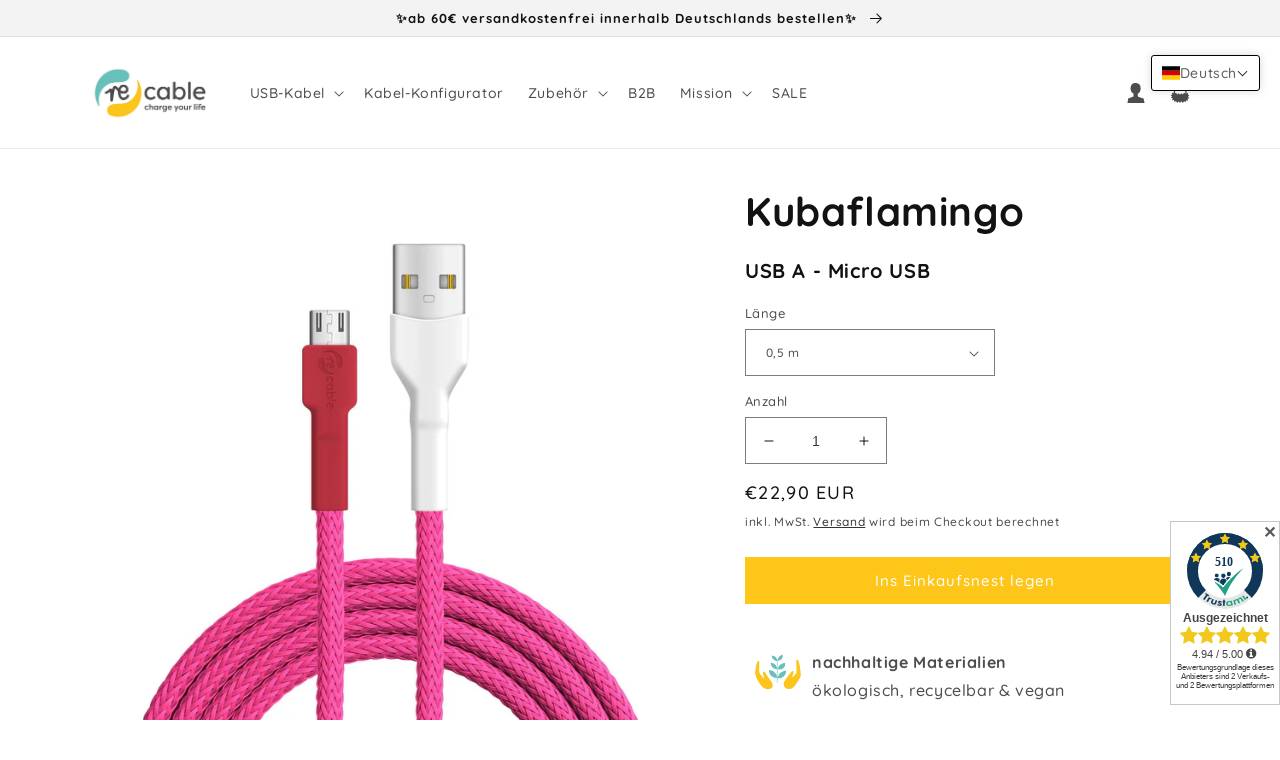

--- FILE ---
content_type: text/html; charset=utf-8
request_url: https://recable.eu/products/usb-kabel-kubaflamingo-usb-a-micro-usb
body_size: 65876
content:
<!doctype html>
<html class="no-js" lang="de">
  <head>






<meta name="google-site-verification" content="ROgmmYk9SWkj_-s1dVMCimt4hS-5IqCB4YDqD_G5Eo8" />
    <meta charset="utf-8">
    <meta http-equiv="X-UA-Compatible" content="IE=edge">
    <meta name="viewport" content="width=device-width,initial-scale=1">
    <meta name="theme-color" content="">
    <link rel="canonical" href="https://recable.eu/products/usb-kabel-kubaflamingo-usb-a-micro-usb">
    <link rel="preconnect" href="https://cdn.shopify.com" crossorigin><link rel="icon" type="image/png" href="//recable.eu/cdn/shop/files/transparent.png?crop=center&height=32&v=1613791386&width=32"><link rel="preconnect" href="https://fonts.shopifycdn.com" crossorigin><title>
      Faires USB-A/Micro-USB-Kabel Kubaflamingo | recable
 &ndash; recable.eu – das faire und nachhaltige USB Kabel made in Germany</title>

    
      <meta name="description" content="Kreislaufwirtschaft, faire Arbeitsbedingungen, Gesundheit und Umweltschutz sind uns wichtig. Dieses USB-A/Micro-USB Ladekabel tragt einen Teil dazu bei.">
    

    

<meta property="og:site_name" content="recable.eu – das faire und nachhaltige USB Kabel made in Germany">
<meta property="og:url" content="https://recable.eu/products/usb-kabel-kubaflamingo-usb-a-micro-usb">
<meta property="og:title" content="Faires USB-A/Micro-USB-Kabel Kubaflamingo | recable">
<meta property="og:type" content="product">
<meta property="og:description" content="Kreislaufwirtschaft, faire Arbeitsbedingungen, Gesundheit und Umweltschutz sind uns wichtig. Dieses USB-A/Micro-USB Ladekabel tragt einen Teil dazu bei."><meta property="og:image" content="http://recable.eu/cdn/shop/products/8542_Kubaflamingo_Micro_USB-849334.jpg?v=1630665583">
  <meta property="og:image:secure_url" content="https://recable.eu/cdn/shop/products/8542_Kubaflamingo_Micro_USB-849334.jpg?v=1630665583">
  <meta property="og:image:width" content="2000">
  <meta property="og:image:height" content="2000"><meta property="og:price:amount" content="21,90">
  <meta property="og:price:currency" content="EUR"><meta name="twitter:card" content="summary_large_image">
<meta name="twitter:title" content="Faires USB-A/Micro-USB-Kabel Kubaflamingo | recable">
<meta name="twitter:description" content="Kreislaufwirtschaft, faire Arbeitsbedingungen, Gesundheit und Umweltschutz sind uns wichtig. Dieses USB-A/Micro-USB Ladekabel tragt einen Teil dazu bei.">


    <script src="//recable.eu/cdn/shop/t/39/assets/global.js?v=27249829814511053571664192391" defer="defer"></script>
    <script>window.performance && window.performance.mark && window.performance.mark('shopify.content_for_header.start');</script><meta name="google-site-verification" content="Z-UGZAuMtw0tih3OpGH1Ghlv3tvUese51wylfk88ncU">
<meta name="google-site-verification" content="hlM7rjfGSIpEunSeYIaqBj5C8_T6whQXckaMy5L-4e4">
<meta id="shopify-digital-wallet" name="shopify-digital-wallet" content="/36425859131/digital_wallets/dialog">
<meta name="shopify-checkout-api-token" content="1e42f04ffb2c01513f968c72120fcfe3">
<meta id="in-context-paypal-metadata" data-shop-id="36425859131" data-venmo-supported="false" data-environment="production" data-locale="de_DE" data-paypal-v4="true" data-currency="EUR">
<link rel="alternate" hreflang="x-default" href="https://en.recable.eu/products/usb-cable-cuba-flamingo-usb-c-usb-c-lightning-iphone-1">
<link rel="alternate" hreflang="en" href="https://en.recable.eu/products/usb-cable-cuba-flamingo-usb-c-usb-c-lightning-iphone-1">
<link rel="alternate" hreflang="de-DE" href="https://recable.eu/products/usb-kabel-kubaflamingo-usb-a-micro-usb">
<link rel="alternate" hreflang="de-CA" href="https://recable.eu/products/usb-kabel-kubaflamingo-usb-a-micro-usb">
<link rel="alternate" hreflang="de-GB" href="https://recable.eu/products/usb-kabel-kubaflamingo-usb-a-micro-usb">
<link rel="alternate" hreflang="de-US" href="https://recable.eu/products/usb-kabel-kubaflamingo-usb-a-micro-usb">
<link rel="alternate" hreflang="de-AT" href="https://recable.eu/products/usb-kabel-kubaflamingo-usb-a-micro-usb">
<link rel="alternate" hreflang="de-AC" href="https://recable.eu/products/usb-kabel-kubaflamingo-usb-a-micro-usb">
<link rel="alternate" hreflang="de-AD" href="https://recable.eu/products/usb-kabel-kubaflamingo-usb-a-micro-usb">
<link rel="alternate" hreflang="de-AE" href="https://recable.eu/products/usb-kabel-kubaflamingo-usb-a-micro-usb">
<link rel="alternate" hreflang="de-AF" href="https://recable.eu/products/usb-kabel-kubaflamingo-usb-a-micro-usb">
<link rel="alternate" hreflang="de-AG" href="https://recable.eu/products/usb-kabel-kubaflamingo-usb-a-micro-usb">
<link rel="alternate" hreflang="de-AI" href="https://recable.eu/products/usb-kabel-kubaflamingo-usb-a-micro-usb">
<link rel="alternate" hreflang="de-AL" href="https://recable.eu/products/usb-kabel-kubaflamingo-usb-a-micro-usb">
<link rel="alternate" hreflang="de-AM" href="https://recable.eu/products/usb-kabel-kubaflamingo-usb-a-micro-usb">
<link rel="alternate" hreflang="de-AO" href="https://recable.eu/products/usb-kabel-kubaflamingo-usb-a-micro-usb">
<link rel="alternate" hreflang="de-AR" href="https://recable.eu/products/usb-kabel-kubaflamingo-usb-a-micro-usb">
<link rel="alternate" hreflang="de-AU" href="https://recable.eu/products/usb-kabel-kubaflamingo-usb-a-micro-usb">
<link rel="alternate" hreflang="de-AW" href="https://recable.eu/products/usb-kabel-kubaflamingo-usb-a-micro-usb">
<link rel="alternate" hreflang="de-AX" href="https://recable.eu/products/usb-kabel-kubaflamingo-usb-a-micro-usb">
<link rel="alternate" hreflang="de-AZ" href="https://recable.eu/products/usb-kabel-kubaflamingo-usb-a-micro-usb">
<link rel="alternate" hreflang="de-BA" href="https://recable.eu/products/usb-kabel-kubaflamingo-usb-a-micro-usb">
<link rel="alternate" hreflang="de-BB" href="https://recable.eu/products/usb-kabel-kubaflamingo-usb-a-micro-usb">
<link rel="alternate" hreflang="de-BD" href="https://recable.eu/products/usb-kabel-kubaflamingo-usb-a-micro-usb">
<link rel="alternate" hreflang="de-BE" href="https://recable.eu/products/usb-kabel-kubaflamingo-usb-a-micro-usb">
<link rel="alternate" hreflang="de-BF" href="https://recable.eu/products/usb-kabel-kubaflamingo-usb-a-micro-usb">
<link rel="alternate" hreflang="de-BG" href="https://recable.eu/products/usb-kabel-kubaflamingo-usb-a-micro-usb">
<link rel="alternate" hreflang="de-BH" href="https://recable.eu/products/usb-kabel-kubaflamingo-usb-a-micro-usb">
<link rel="alternate" hreflang="de-BI" href="https://recable.eu/products/usb-kabel-kubaflamingo-usb-a-micro-usb">
<link rel="alternate" hreflang="de-BJ" href="https://recable.eu/products/usb-kabel-kubaflamingo-usb-a-micro-usb">
<link rel="alternate" hreflang="de-BL" href="https://recable.eu/products/usb-kabel-kubaflamingo-usb-a-micro-usb">
<link rel="alternate" hreflang="de-BM" href="https://recable.eu/products/usb-kabel-kubaflamingo-usb-a-micro-usb">
<link rel="alternate" hreflang="de-BN" href="https://recable.eu/products/usb-kabel-kubaflamingo-usb-a-micro-usb">
<link rel="alternate" hreflang="de-BO" href="https://recable.eu/products/usb-kabel-kubaflamingo-usb-a-micro-usb">
<link rel="alternate" hreflang="de-BQ" href="https://recable.eu/products/usb-kabel-kubaflamingo-usb-a-micro-usb">
<link rel="alternate" hreflang="de-BR" href="https://recable.eu/products/usb-kabel-kubaflamingo-usb-a-micro-usb">
<link rel="alternate" hreflang="de-BS" href="https://recable.eu/products/usb-kabel-kubaflamingo-usb-a-micro-usb">
<link rel="alternate" hreflang="de-BT" href="https://recable.eu/products/usb-kabel-kubaflamingo-usb-a-micro-usb">
<link rel="alternate" hreflang="de-BW" href="https://recable.eu/products/usb-kabel-kubaflamingo-usb-a-micro-usb">
<link rel="alternate" hreflang="de-BY" href="https://recable.eu/products/usb-kabel-kubaflamingo-usb-a-micro-usb">
<link rel="alternate" hreflang="de-BZ" href="https://recable.eu/products/usb-kabel-kubaflamingo-usb-a-micro-usb">
<link rel="alternate" hreflang="de-CC" href="https://recable.eu/products/usb-kabel-kubaflamingo-usb-a-micro-usb">
<link rel="alternate" hreflang="de-CD" href="https://recable.eu/products/usb-kabel-kubaflamingo-usb-a-micro-usb">
<link rel="alternate" hreflang="de-CF" href="https://recable.eu/products/usb-kabel-kubaflamingo-usb-a-micro-usb">
<link rel="alternate" hreflang="de-CG" href="https://recable.eu/products/usb-kabel-kubaflamingo-usb-a-micro-usb">
<link rel="alternate" hreflang="de-CH" href="https://recable.eu/products/usb-kabel-kubaflamingo-usb-a-micro-usb">
<link rel="alternate" hreflang="de-CI" href="https://recable.eu/products/usb-kabel-kubaflamingo-usb-a-micro-usb">
<link rel="alternate" hreflang="de-CK" href="https://recable.eu/products/usb-kabel-kubaflamingo-usb-a-micro-usb">
<link rel="alternate" hreflang="de-CL" href="https://recable.eu/products/usb-kabel-kubaflamingo-usb-a-micro-usb">
<link rel="alternate" hreflang="de-CM" href="https://recable.eu/products/usb-kabel-kubaflamingo-usb-a-micro-usb">
<link rel="alternate" hreflang="de-CN" href="https://recable.eu/products/usb-kabel-kubaflamingo-usb-a-micro-usb">
<link rel="alternate" hreflang="de-CO" href="https://recable.eu/products/usb-kabel-kubaflamingo-usb-a-micro-usb">
<link rel="alternate" hreflang="de-CR" href="https://recable.eu/products/usb-kabel-kubaflamingo-usb-a-micro-usb">
<link rel="alternate" hreflang="de-CV" href="https://recable.eu/products/usb-kabel-kubaflamingo-usb-a-micro-usb">
<link rel="alternate" hreflang="de-CW" href="https://recable.eu/products/usb-kabel-kubaflamingo-usb-a-micro-usb">
<link rel="alternate" hreflang="de-CX" href="https://recable.eu/products/usb-kabel-kubaflamingo-usb-a-micro-usb">
<link rel="alternate" hreflang="de-CY" href="https://recable.eu/products/usb-kabel-kubaflamingo-usb-a-micro-usb">
<link rel="alternate" hreflang="de-CZ" href="https://recable.eu/products/usb-kabel-kubaflamingo-usb-a-micro-usb">
<link rel="alternate" hreflang="de-DJ" href="https://recable.eu/products/usb-kabel-kubaflamingo-usb-a-micro-usb">
<link rel="alternate" hreflang="de-DK" href="https://recable.eu/products/usb-kabel-kubaflamingo-usb-a-micro-usb">
<link rel="alternate" hreflang="de-DM" href="https://recable.eu/products/usb-kabel-kubaflamingo-usb-a-micro-usb">
<link rel="alternate" hreflang="de-DO" href="https://recable.eu/products/usb-kabel-kubaflamingo-usb-a-micro-usb">
<link rel="alternate" hreflang="de-DZ" href="https://recable.eu/products/usb-kabel-kubaflamingo-usb-a-micro-usb">
<link rel="alternate" hreflang="de-EC" href="https://recable.eu/products/usb-kabel-kubaflamingo-usb-a-micro-usb">
<link rel="alternate" hreflang="de-EE" href="https://recable.eu/products/usb-kabel-kubaflamingo-usb-a-micro-usb">
<link rel="alternate" hreflang="de-EG" href="https://recable.eu/products/usb-kabel-kubaflamingo-usb-a-micro-usb">
<link rel="alternate" hreflang="de-EH" href="https://recable.eu/products/usb-kabel-kubaflamingo-usb-a-micro-usb">
<link rel="alternate" hreflang="de-ER" href="https://recable.eu/products/usb-kabel-kubaflamingo-usb-a-micro-usb">
<link rel="alternate" hreflang="de-ES" href="https://recable.eu/products/usb-kabel-kubaflamingo-usb-a-micro-usb">
<link rel="alternate" hreflang="de-ET" href="https://recable.eu/products/usb-kabel-kubaflamingo-usb-a-micro-usb">
<link rel="alternate" hreflang="de-FI" href="https://recable.eu/products/usb-kabel-kubaflamingo-usb-a-micro-usb">
<link rel="alternate" hreflang="de-FJ" href="https://recable.eu/products/usb-kabel-kubaflamingo-usb-a-micro-usb">
<link rel="alternate" hreflang="de-FK" href="https://recable.eu/products/usb-kabel-kubaflamingo-usb-a-micro-usb">
<link rel="alternate" hreflang="de-FO" href="https://recable.eu/products/usb-kabel-kubaflamingo-usb-a-micro-usb">
<link rel="alternate" hreflang="de-FR" href="https://recable.eu/products/usb-kabel-kubaflamingo-usb-a-micro-usb">
<link rel="alternate" hreflang="de-GA" href="https://recable.eu/products/usb-kabel-kubaflamingo-usb-a-micro-usb">
<link rel="alternate" hreflang="de-GD" href="https://recable.eu/products/usb-kabel-kubaflamingo-usb-a-micro-usb">
<link rel="alternate" hreflang="de-GE" href="https://recable.eu/products/usb-kabel-kubaflamingo-usb-a-micro-usb">
<link rel="alternate" hreflang="de-GF" href="https://recable.eu/products/usb-kabel-kubaflamingo-usb-a-micro-usb">
<link rel="alternate" hreflang="de-GG" href="https://recable.eu/products/usb-kabel-kubaflamingo-usb-a-micro-usb">
<link rel="alternate" hreflang="de-GH" href="https://recable.eu/products/usb-kabel-kubaflamingo-usb-a-micro-usb">
<link rel="alternate" hreflang="de-GI" href="https://recable.eu/products/usb-kabel-kubaflamingo-usb-a-micro-usb">
<link rel="alternate" hreflang="de-GL" href="https://recable.eu/products/usb-kabel-kubaflamingo-usb-a-micro-usb">
<link rel="alternate" hreflang="de-GM" href="https://recable.eu/products/usb-kabel-kubaflamingo-usb-a-micro-usb">
<link rel="alternate" hreflang="de-GN" href="https://recable.eu/products/usb-kabel-kubaflamingo-usb-a-micro-usb">
<link rel="alternate" hreflang="de-GP" href="https://recable.eu/products/usb-kabel-kubaflamingo-usb-a-micro-usb">
<link rel="alternate" hreflang="de-GQ" href="https://recable.eu/products/usb-kabel-kubaflamingo-usb-a-micro-usb">
<link rel="alternate" hreflang="de-GR" href="https://recable.eu/products/usb-kabel-kubaflamingo-usb-a-micro-usb">
<link rel="alternate" hreflang="de-GS" href="https://recable.eu/products/usb-kabel-kubaflamingo-usb-a-micro-usb">
<link rel="alternate" hreflang="de-GT" href="https://recable.eu/products/usb-kabel-kubaflamingo-usb-a-micro-usb">
<link rel="alternate" hreflang="de-GW" href="https://recable.eu/products/usb-kabel-kubaflamingo-usb-a-micro-usb">
<link rel="alternate" hreflang="de-GY" href="https://recable.eu/products/usb-kabel-kubaflamingo-usb-a-micro-usb">
<link rel="alternate" hreflang="de-HK" href="https://recable.eu/products/usb-kabel-kubaflamingo-usb-a-micro-usb">
<link rel="alternate" hreflang="de-HN" href="https://recable.eu/products/usb-kabel-kubaflamingo-usb-a-micro-usb">
<link rel="alternate" hreflang="de-HR" href="https://recable.eu/products/usb-kabel-kubaflamingo-usb-a-micro-usb">
<link rel="alternate" hreflang="de-HT" href="https://recable.eu/products/usb-kabel-kubaflamingo-usb-a-micro-usb">
<link rel="alternate" hreflang="de-HU" href="https://recable.eu/products/usb-kabel-kubaflamingo-usb-a-micro-usb">
<link rel="alternate" hreflang="de-ID" href="https://recable.eu/products/usb-kabel-kubaflamingo-usb-a-micro-usb">
<link rel="alternate" hreflang="de-IE" href="https://recable.eu/products/usb-kabel-kubaflamingo-usb-a-micro-usb">
<link rel="alternate" hreflang="de-IL" href="https://recable.eu/products/usb-kabel-kubaflamingo-usb-a-micro-usb">
<link rel="alternate" hreflang="de-IM" href="https://recable.eu/products/usb-kabel-kubaflamingo-usb-a-micro-usb">
<link rel="alternate" hreflang="de-IO" href="https://recable.eu/products/usb-kabel-kubaflamingo-usb-a-micro-usb">
<link rel="alternate" hreflang="de-IQ" href="https://recable.eu/products/usb-kabel-kubaflamingo-usb-a-micro-usb">
<link rel="alternate" hreflang="de-IS" href="https://recable.eu/products/usb-kabel-kubaflamingo-usb-a-micro-usb">
<link rel="alternate" hreflang="de-IT" href="https://recable.eu/products/usb-kabel-kubaflamingo-usb-a-micro-usb">
<link rel="alternate" hreflang="de-JE" href="https://recable.eu/products/usb-kabel-kubaflamingo-usb-a-micro-usb">
<link rel="alternate" hreflang="de-JM" href="https://recable.eu/products/usb-kabel-kubaflamingo-usb-a-micro-usb">
<link rel="alternate" hreflang="de-JO" href="https://recable.eu/products/usb-kabel-kubaflamingo-usb-a-micro-usb">
<link rel="alternate" hreflang="de-JP" href="https://recable.eu/products/usb-kabel-kubaflamingo-usb-a-micro-usb">
<link rel="alternate" hreflang="de-KE" href="https://recable.eu/products/usb-kabel-kubaflamingo-usb-a-micro-usb">
<link rel="alternate" hreflang="de-KG" href="https://recable.eu/products/usb-kabel-kubaflamingo-usb-a-micro-usb">
<link rel="alternate" hreflang="de-KH" href="https://recable.eu/products/usb-kabel-kubaflamingo-usb-a-micro-usb">
<link rel="alternate" hreflang="de-KI" href="https://recable.eu/products/usb-kabel-kubaflamingo-usb-a-micro-usb">
<link rel="alternate" hreflang="de-KM" href="https://recable.eu/products/usb-kabel-kubaflamingo-usb-a-micro-usb">
<link rel="alternate" hreflang="de-KN" href="https://recable.eu/products/usb-kabel-kubaflamingo-usb-a-micro-usb">
<link rel="alternate" hreflang="de-KR" href="https://recable.eu/products/usb-kabel-kubaflamingo-usb-a-micro-usb">
<link rel="alternate" hreflang="de-KW" href="https://recable.eu/products/usb-kabel-kubaflamingo-usb-a-micro-usb">
<link rel="alternate" hreflang="de-KY" href="https://recable.eu/products/usb-kabel-kubaflamingo-usb-a-micro-usb">
<link rel="alternate" hreflang="de-KZ" href="https://recable.eu/products/usb-kabel-kubaflamingo-usb-a-micro-usb">
<link rel="alternate" hreflang="de-LA" href="https://recable.eu/products/usb-kabel-kubaflamingo-usb-a-micro-usb">
<link rel="alternate" hreflang="de-LB" href="https://recable.eu/products/usb-kabel-kubaflamingo-usb-a-micro-usb">
<link rel="alternate" hreflang="de-LC" href="https://recable.eu/products/usb-kabel-kubaflamingo-usb-a-micro-usb">
<link rel="alternate" hreflang="de-LI" href="https://recable.eu/products/usb-kabel-kubaflamingo-usb-a-micro-usb">
<link rel="alternate" hreflang="de-LK" href="https://recable.eu/products/usb-kabel-kubaflamingo-usb-a-micro-usb">
<link rel="alternate" hreflang="de-LR" href="https://recable.eu/products/usb-kabel-kubaflamingo-usb-a-micro-usb">
<link rel="alternate" hreflang="de-LS" href="https://recable.eu/products/usb-kabel-kubaflamingo-usb-a-micro-usb">
<link rel="alternate" hreflang="de-LT" href="https://recable.eu/products/usb-kabel-kubaflamingo-usb-a-micro-usb">
<link rel="alternate" hreflang="de-LU" href="https://recable.eu/products/usb-kabel-kubaflamingo-usb-a-micro-usb">
<link rel="alternate" hreflang="de-LV" href="https://recable.eu/products/usb-kabel-kubaflamingo-usb-a-micro-usb">
<link rel="alternate" hreflang="de-LY" href="https://recable.eu/products/usb-kabel-kubaflamingo-usb-a-micro-usb">
<link rel="alternate" hreflang="de-MA" href="https://recable.eu/products/usb-kabel-kubaflamingo-usb-a-micro-usb">
<link rel="alternate" hreflang="de-MC" href="https://recable.eu/products/usb-kabel-kubaflamingo-usb-a-micro-usb">
<link rel="alternate" hreflang="de-MD" href="https://recable.eu/products/usb-kabel-kubaflamingo-usb-a-micro-usb">
<link rel="alternate" hreflang="de-ME" href="https://recable.eu/products/usb-kabel-kubaflamingo-usb-a-micro-usb">
<link rel="alternate" hreflang="de-MF" href="https://recable.eu/products/usb-kabel-kubaflamingo-usb-a-micro-usb">
<link rel="alternate" hreflang="de-MG" href="https://recable.eu/products/usb-kabel-kubaflamingo-usb-a-micro-usb">
<link rel="alternate" hreflang="de-MK" href="https://recable.eu/products/usb-kabel-kubaflamingo-usb-a-micro-usb">
<link rel="alternate" hreflang="de-ML" href="https://recable.eu/products/usb-kabel-kubaflamingo-usb-a-micro-usb">
<link rel="alternate" hreflang="de-MM" href="https://recable.eu/products/usb-kabel-kubaflamingo-usb-a-micro-usb">
<link rel="alternate" hreflang="de-MN" href="https://recable.eu/products/usb-kabel-kubaflamingo-usb-a-micro-usb">
<link rel="alternate" hreflang="de-MO" href="https://recable.eu/products/usb-kabel-kubaflamingo-usb-a-micro-usb">
<link rel="alternate" hreflang="de-MQ" href="https://recable.eu/products/usb-kabel-kubaflamingo-usb-a-micro-usb">
<link rel="alternate" hreflang="de-MR" href="https://recable.eu/products/usb-kabel-kubaflamingo-usb-a-micro-usb">
<link rel="alternate" hreflang="de-MS" href="https://recable.eu/products/usb-kabel-kubaflamingo-usb-a-micro-usb">
<link rel="alternate" hreflang="de-MT" href="https://recable.eu/products/usb-kabel-kubaflamingo-usb-a-micro-usb">
<link rel="alternate" hreflang="de-MU" href="https://recable.eu/products/usb-kabel-kubaflamingo-usb-a-micro-usb">
<link rel="alternate" hreflang="de-MV" href="https://recable.eu/products/usb-kabel-kubaflamingo-usb-a-micro-usb">
<link rel="alternate" hreflang="de-MW" href="https://recable.eu/products/usb-kabel-kubaflamingo-usb-a-micro-usb">
<link rel="alternate" hreflang="de-MX" href="https://recable.eu/products/usb-kabel-kubaflamingo-usb-a-micro-usb">
<link rel="alternate" hreflang="de-MY" href="https://recable.eu/products/usb-kabel-kubaflamingo-usb-a-micro-usb">
<link rel="alternate" hreflang="de-MZ" href="https://recable.eu/products/usb-kabel-kubaflamingo-usb-a-micro-usb">
<link rel="alternate" hreflang="de-NA" href="https://recable.eu/products/usb-kabel-kubaflamingo-usb-a-micro-usb">
<link rel="alternate" hreflang="de-NC" href="https://recable.eu/products/usb-kabel-kubaflamingo-usb-a-micro-usb">
<link rel="alternate" hreflang="de-NE" href="https://recable.eu/products/usb-kabel-kubaflamingo-usb-a-micro-usb">
<link rel="alternate" hreflang="de-NF" href="https://recable.eu/products/usb-kabel-kubaflamingo-usb-a-micro-usb">
<link rel="alternate" hreflang="de-NG" href="https://recable.eu/products/usb-kabel-kubaflamingo-usb-a-micro-usb">
<link rel="alternate" hreflang="de-NI" href="https://recable.eu/products/usb-kabel-kubaflamingo-usb-a-micro-usb">
<link rel="alternate" hreflang="de-NL" href="https://recable.eu/products/usb-kabel-kubaflamingo-usb-a-micro-usb">
<link rel="alternate" hreflang="de-NO" href="https://recable.eu/products/usb-kabel-kubaflamingo-usb-a-micro-usb">
<link rel="alternate" hreflang="de-NP" href="https://recable.eu/products/usb-kabel-kubaflamingo-usb-a-micro-usb">
<link rel="alternate" hreflang="de-NR" href="https://recable.eu/products/usb-kabel-kubaflamingo-usb-a-micro-usb">
<link rel="alternate" hreflang="de-NU" href="https://recable.eu/products/usb-kabel-kubaflamingo-usb-a-micro-usb">
<link rel="alternate" hreflang="de-NZ" href="https://recable.eu/products/usb-kabel-kubaflamingo-usb-a-micro-usb">
<link rel="alternate" hreflang="de-OM" href="https://recable.eu/products/usb-kabel-kubaflamingo-usb-a-micro-usb">
<link rel="alternate" hreflang="de-PA" href="https://recable.eu/products/usb-kabel-kubaflamingo-usb-a-micro-usb">
<link rel="alternate" hreflang="de-PE" href="https://recable.eu/products/usb-kabel-kubaflamingo-usb-a-micro-usb">
<link rel="alternate" hreflang="de-PF" href="https://recable.eu/products/usb-kabel-kubaflamingo-usb-a-micro-usb">
<link rel="alternate" hreflang="de-PG" href="https://recable.eu/products/usb-kabel-kubaflamingo-usb-a-micro-usb">
<link rel="alternate" hreflang="de-PH" href="https://recable.eu/products/usb-kabel-kubaflamingo-usb-a-micro-usb">
<link rel="alternate" hreflang="de-PK" href="https://recable.eu/products/usb-kabel-kubaflamingo-usb-a-micro-usb">
<link rel="alternate" hreflang="de-PL" href="https://recable.eu/products/usb-kabel-kubaflamingo-usb-a-micro-usb">
<link rel="alternate" hreflang="de-PM" href="https://recable.eu/products/usb-kabel-kubaflamingo-usb-a-micro-usb">
<link rel="alternate" hreflang="de-PN" href="https://recable.eu/products/usb-kabel-kubaflamingo-usb-a-micro-usb">
<link rel="alternate" hreflang="de-PS" href="https://recable.eu/products/usb-kabel-kubaflamingo-usb-a-micro-usb">
<link rel="alternate" hreflang="de-PT" href="https://recable.eu/products/usb-kabel-kubaflamingo-usb-a-micro-usb">
<link rel="alternate" hreflang="de-PY" href="https://recable.eu/products/usb-kabel-kubaflamingo-usb-a-micro-usb">
<link rel="alternate" hreflang="de-QA" href="https://recable.eu/products/usb-kabel-kubaflamingo-usb-a-micro-usb">
<link rel="alternate" hreflang="de-RE" href="https://recable.eu/products/usb-kabel-kubaflamingo-usb-a-micro-usb">
<link rel="alternate" hreflang="de-RO" href="https://recable.eu/products/usb-kabel-kubaflamingo-usb-a-micro-usb">
<link rel="alternate" hreflang="de-RS" href="https://recable.eu/products/usb-kabel-kubaflamingo-usb-a-micro-usb">
<link rel="alternate" hreflang="de-RU" href="https://recable.eu/products/usb-kabel-kubaflamingo-usb-a-micro-usb">
<link rel="alternate" hreflang="de-RW" href="https://recable.eu/products/usb-kabel-kubaflamingo-usb-a-micro-usb">
<link rel="alternate" hreflang="de-SA" href="https://recable.eu/products/usb-kabel-kubaflamingo-usb-a-micro-usb">
<link rel="alternate" hreflang="de-SB" href="https://recable.eu/products/usb-kabel-kubaflamingo-usb-a-micro-usb">
<link rel="alternate" hreflang="de-SC" href="https://recable.eu/products/usb-kabel-kubaflamingo-usb-a-micro-usb">
<link rel="alternate" hreflang="de-SD" href="https://recable.eu/products/usb-kabel-kubaflamingo-usb-a-micro-usb">
<link rel="alternate" hreflang="de-SE" href="https://recable.eu/products/usb-kabel-kubaflamingo-usb-a-micro-usb">
<link rel="alternate" hreflang="de-SG" href="https://recable.eu/products/usb-kabel-kubaflamingo-usb-a-micro-usb">
<link rel="alternate" hreflang="de-SH" href="https://recable.eu/products/usb-kabel-kubaflamingo-usb-a-micro-usb">
<link rel="alternate" hreflang="de-SI" href="https://recable.eu/products/usb-kabel-kubaflamingo-usb-a-micro-usb">
<link rel="alternate" hreflang="de-SJ" href="https://recable.eu/products/usb-kabel-kubaflamingo-usb-a-micro-usb">
<link rel="alternate" hreflang="de-SK" href="https://recable.eu/products/usb-kabel-kubaflamingo-usb-a-micro-usb">
<link rel="alternate" hreflang="de-SL" href="https://recable.eu/products/usb-kabel-kubaflamingo-usb-a-micro-usb">
<link rel="alternate" hreflang="de-SM" href="https://recable.eu/products/usb-kabel-kubaflamingo-usb-a-micro-usb">
<link rel="alternate" hreflang="de-SN" href="https://recable.eu/products/usb-kabel-kubaflamingo-usb-a-micro-usb">
<link rel="alternate" hreflang="de-SO" href="https://recable.eu/products/usb-kabel-kubaflamingo-usb-a-micro-usb">
<link rel="alternate" hreflang="de-SR" href="https://recable.eu/products/usb-kabel-kubaflamingo-usb-a-micro-usb">
<link rel="alternate" hreflang="de-SS" href="https://recable.eu/products/usb-kabel-kubaflamingo-usb-a-micro-usb">
<link rel="alternate" hreflang="de-ST" href="https://recable.eu/products/usb-kabel-kubaflamingo-usb-a-micro-usb">
<link rel="alternate" hreflang="de-SV" href="https://recable.eu/products/usb-kabel-kubaflamingo-usb-a-micro-usb">
<link rel="alternate" hreflang="de-SX" href="https://recable.eu/products/usb-kabel-kubaflamingo-usb-a-micro-usb">
<link rel="alternate" hreflang="de-SZ" href="https://recable.eu/products/usb-kabel-kubaflamingo-usb-a-micro-usb">
<link rel="alternate" hreflang="de-TA" href="https://recable.eu/products/usb-kabel-kubaflamingo-usb-a-micro-usb">
<link rel="alternate" hreflang="de-TC" href="https://recable.eu/products/usb-kabel-kubaflamingo-usb-a-micro-usb">
<link rel="alternate" hreflang="de-TD" href="https://recable.eu/products/usb-kabel-kubaflamingo-usb-a-micro-usb">
<link rel="alternate" hreflang="de-TF" href="https://recable.eu/products/usb-kabel-kubaflamingo-usb-a-micro-usb">
<link rel="alternate" hreflang="de-TG" href="https://recable.eu/products/usb-kabel-kubaflamingo-usb-a-micro-usb">
<link rel="alternate" hreflang="de-TH" href="https://recable.eu/products/usb-kabel-kubaflamingo-usb-a-micro-usb">
<link rel="alternate" hreflang="de-TJ" href="https://recable.eu/products/usb-kabel-kubaflamingo-usb-a-micro-usb">
<link rel="alternate" hreflang="de-TK" href="https://recable.eu/products/usb-kabel-kubaflamingo-usb-a-micro-usb">
<link rel="alternate" hreflang="de-TL" href="https://recable.eu/products/usb-kabel-kubaflamingo-usb-a-micro-usb">
<link rel="alternate" hreflang="de-TM" href="https://recable.eu/products/usb-kabel-kubaflamingo-usb-a-micro-usb">
<link rel="alternate" hreflang="de-TN" href="https://recable.eu/products/usb-kabel-kubaflamingo-usb-a-micro-usb">
<link rel="alternate" hreflang="de-TO" href="https://recable.eu/products/usb-kabel-kubaflamingo-usb-a-micro-usb">
<link rel="alternate" hreflang="de-TR" href="https://recable.eu/products/usb-kabel-kubaflamingo-usb-a-micro-usb">
<link rel="alternate" hreflang="de-TT" href="https://recable.eu/products/usb-kabel-kubaflamingo-usb-a-micro-usb">
<link rel="alternate" hreflang="de-TV" href="https://recable.eu/products/usb-kabel-kubaflamingo-usb-a-micro-usb">
<link rel="alternate" hreflang="de-TW" href="https://recable.eu/products/usb-kabel-kubaflamingo-usb-a-micro-usb">
<link rel="alternate" hreflang="de-TZ" href="https://recable.eu/products/usb-kabel-kubaflamingo-usb-a-micro-usb">
<link rel="alternate" hreflang="de-UA" href="https://recable.eu/products/usb-kabel-kubaflamingo-usb-a-micro-usb">
<link rel="alternate" hreflang="de-UG" href="https://recable.eu/products/usb-kabel-kubaflamingo-usb-a-micro-usb">
<link rel="alternate" hreflang="de-UM" href="https://recable.eu/products/usb-kabel-kubaflamingo-usb-a-micro-usb">
<link rel="alternate" hreflang="de-UY" href="https://recable.eu/products/usb-kabel-kubaflamingo-usb-a-micro-usb">
<link rel="alternate" hreflang="de-UZ" href="https://recable.eu/products/usb-kabel-kubaflamingo-usb-a-micro-usb">
<link rel="alternate" hreflang="de-VA" href="https://recable.eu/products/usb-kabel-kubaflamingo-usb-a-micro-usb">
<link rel="alternate" hreflang="de-VC" href="https://recable.eu/products/usb-kabel-kubaflamingo-usb-a-micro-usb">
<link rel="alternate" hreflang="de-VE" href="https://recable.eu/products/usb-kabel-kubaflamingo-usb-a-micro-usb">
<link rel="alternate" hreflang="de-VG" href="https://recable.eu/products/usb-kabel-kubaflamingo-usb-a-micro-usb">
<link rel="alternate" hreflang="de-VN" href="https://recable.eu/products/usb-kabel-kubaflamingo-usb-a-micro-usb">
<link rel="alternate" hreflang="de-VU" href="https://recable.eu/products/usb-kabel-kubaflamingo-usb-a-micro-usb">
<link rel="alternate" hreflang="de-WF" href="https://recable.eu/products/usb-kabel-kubaflamingo-usb-a-micro-usb">
<link rel="alternate" hreflang="de-WS" href="https://recable.eu/products/usb-kabel-kubaflamingo-usb-a-micro-usb">
<link rel="alternate" hreflang="de-XK" href="https://recable.eu/products/usb-kabel-kubaflamingo-usb-a-micro-usb">
<link rel="alternate" hreflang="de-YE" href="https://recable.eu/products/usb-kabel-kubaflamingo-usb-a-micro-usb">
<link rel="alternate" hreflang="de-YT" href="https://recable.eu/products/usb-kabel-kubaflamingo-usb-a-micro-usb">
<link rel="alternate" hreflang="de-ZA" href="https://recable.eu/products/usb-kabel-kubaflamingo-usb-a-micro-usb">
<link rel="alternate" hreflang="de-ZM" href="https://recable.eu/products/usb-kabel-kubaflamingo-usb-a-micro-usb">
<link rel="alternate" hreflang="de-ZW" href="https://recable.eu/products/usb-kabel-kubaflamingo-usb-a-micro-usb">
<link rel="alternate" hreflang="de-IN" href="https://recable.eu/products/usb-kabel-kubaflamingo-usb-a-micro-usb">
<link rel="alternate" type="application/json+oembed" href="https://recable.eu/products/usb-kabel-kubaflamingo-usb-a-micro-usb.oembed">
<script async="async" src="/checkouts/internal/preloads.js?locale=de-DE"></script>
<link rel="preconnect" href="https://shop.app" crossorigin="anonymous">
<script async="async" src="https://shop.app/checkouts/internal/preloads.js?locale=de-DE&shop_id=36425859131" crossorigin="anonymous"></script>
<script id="apple-pay-shop-capabilities" type="application/json">{"shopId":36425859131,"countryCode":"DE","currencyCode":"EUR","merchantCapabilities":["supports3DS"],"merchantId":"gid:\/\/shopify\/Shop\/36425859131","merchantName":"recable.eu – das faire und nachhaltige USB Kabel made in Germany","requiredBillingContactFields":["postalAddress","email"],"requiredShippingContactFields":["postalAddress","email"],"shippingType":"shipping","supportedNetworks":["visa","maestro","masterCard","amex"],"total":{"type":"pending","label":"recable.eu – das faire und nachhaltige USB Kabel made in Germany","amount":"1.00"},"shopifyPaymentsEnabled":true,"supportsSubscriptions":true}</script>
<script id="shopify-features" type="application/json">{"accessToken":"1e42f04ffb2c01513f968c72120fcfe3","betas":["rich-media-storefront-analytics"],"domain":"recable.eu","predictiveSearch":true,"shopId":36425859131,"locale":"de"}</script>
<script>var Shopify = Shopify || {};
Shopify.shop = "recable.myshopify.com";
Shopify.locale = "de";
Shopify.currency = {"active":"EUR","rate":"1.0"};
Shopify.country = "DE";
Shopify.theme = {"name":"Recable 2022","id":133195202825,"schema_name":"Dawn","schema_version":"6.0.2","theme_store_id":null,"role":"main"};
Shopify.theme.handle = "null";
Shopify.theme.style = {"id":null,"handle":null};
Shopify.cdnHost = "recable.eu/cdn";
Shopify.routes = Shopify.routes || {};
Shopify.routes.root = "/";</script>
<script type="module">!function(o){(o.Shopify=o.Shopify||{}).modules=!0}(window);</script>
<script>!function(o){function n(){var o=[];function n(){o.push(Array.prototype.slice.apply(arguments))}return n.q=o,n}var t=o.Shopify=o.Shopify||{};t.loadFeatures=n(),t.autoloadFeatures=n()}(window);</script>
<script>
  window.ShopifyPay = window.ShopifyPay || {};
  window.ShopifyPay.apiHost = "shop.app\/pay";
  window.ShopifyPay.redirectState = null;
</script>
<script id="shop-js-analytics" type="application/json">{"pageType":"product"}</script>
<script defer="defer" async type="module" src="//recable.eu/cdn/shopifycloud/shop-js/modules/v2/client.init-shop-cart-sync_D96QZrIF.de.esm.js"></script>
<script defer="defer" async type="module" src="//recable.eu/cdn/shopifycloud/shop-js/modules/v2/chunk.common_SV6uigsF.esm.js"></script>
<script type="module">
  await import("//recable.eu/cdn/shopifycloud/shop-js/modules/v2/client.init-shop-cart-sync_D96QZrIF.de.esm.js");
await import("//recable.eu/cdn/shopifycloud/shop-js/modules/v2/chunk.common_SV6uigsF.esm.js");

  window.Shopify.SignInWithShop?.initShopCartSync?.({"fedCMEnabled":true,"windoidEnabled":true});

</script>
<script>
  window.Shopify = window.Shopify || {};
  if (!window.Shopify.featureAssets) window.Shopify.featureAssets = {};
  window.Shopify.featureAssets['shop-js'] = {"shop-cart-sync":["modules/v2/client.shop-cart-sync_D9v5EJ5H.de.esm.js","modules/v2/chunk.common_SV6uigsF.esm.js"],"init-fed-cm":["modules/v2/client.init-fed-cm_DlbV7VrN.de.esm.js","modules/v2/chunk.common_SV6uigsF.esm.js"],"shop-button":["modules/v2/client.shop-button_7yN-YEo8.de.esm.js","modules/v2/chunk.common_SV6uigsF.esm.js"],"shop-cash-offers":["modules/v2/client.shop-cash-offers_CZ39C1VE.de.esm.js","modules/v2/chunk.common_SV6uigsF.esm.js","modules/v2/chunk.modal_CqlMJe-n.esm.js"],"init-windoid":["modules/v2/client.init-windoid_CPAVU_59.de.esm.js","modules/v2/chunk.common_SV6uigsF.esm.js"],"init-shop-email-lookup-coordinator":["modules/v2/client.init-shop-email-lookup-coordinator_BE78sutm.de.esm.js","modules/v2/chunk.common_SV6uigsF.esm.js"],"shop-toast-manager":["modules/v2/client.shop-toast-manager_Dc8Kqo2D.de.esm.js","modules/v2/chunk.common_SV6uigsF.esm.js"],"shop-login-button":["modules/v2/client.shop-login-button_CdH6DD4B.de.esm.js","modules/v2/chunk.common_SV6uigsF.esm.js","modules/v2/chunk.modal_CqlMJe-n.esm.js"],"avatar":["modules/v2/client.avatar_BTnouDA3.de.esm.js"],"pay-button":["modules/v2/client.pay-button_BaMaWndh.de.esm.js","modules/v2/chunk.common_SV6uigsF.esm.js"],"init-shop-cart-sync":["modules/v2/client.init-shop-cart-sync_D96QZrIF.de.esm.js","modules/v2/chunk.common_SV6uigsF.esm.js"],"init-customer-accounts":["modules/v2/client.init-customer-accounts_DPOSv1Vm.de.esm.js","modules/v2/client.shop-login-button_CdH6DD4B.de.esm.js","modules/v2/chunk.common_SV6uigsF.esm.js","modules/v2/chunk.modal_CqlMJe-n.esm.js"],"init-shop-for-new-customer-accounts":["modules/v2/client.init-shop-for-new-customer-accounts_CQXgmjbo.de.esm.js","modules/v2/client.shop-login-button_CdH6DD4B.de.esm.js","modules/v2/chunk.common_SV6uigsF.esm.js","modules/v2/chunk.modal_CqlMJe-n.esm.js"],"init-customer-accounts-sign-up":["modules/v2/client.init-customer-accounts-sign-up_BxD8dlgd.de.esm.js","modules/v2/client.shop-login-button_CdH6DD4B.de.esm.js","modules/v2/chunk.common_SV6uigsF.esm.js","modules/v2/chunk.modal_CqlMJe-n.esm.js"],"checkout-modal":["modules/v2/client.checkout-modal_CKh-sfKU.de.esm.js","modules/v2/chunk.common_SV6uigsF.esm.js","modules/v2/chunk.modal_CqlMJe-n.esm.js"],"shop-follow-button":["modules/v2/client.shop-follow-button_CTvrvDxo.de.esm.js","modules/v2/chunk.common_SV6uigsF.esm.js","modules/v2/chunk.modal_CqlMJe-n.esm.js"],"lead-capture":["modules/v2/client.lead-capture_CuieyBjh.de.esm.js","modules/v2/chunk.common_SV6uigsF.esm.js","modules/v2/chunk.modal_CqlMJe-n.esm.js"],"shop-login":["modules/v2/client.shop-login_D_5Nijtq.de.esm.js","modules/v2/chunk.common_SV6uigsF.esm.js","modules/v2/chunk.modal_CqlMJe-n.esm.js"],"payment-terms":["modules/v2/client.payment-terms_B0kyqrWX.de.esm.js","modules/v2/chunk.common_SV6uigsF.esm.js","modules/v2/chunk.modal_CqlMJe-n.esm.js"]};
</script>
<script>(function() {
  var isLoaded = false;
  function asyncLoad() {
    if (isLoaded) return;
    isLoaded = true;
    var urls = ["https:\/\/image-optimizer.salessquad.co.uk\/scripts\/tiny_img_not_found_notifier_7f7a67d26387ee0ba915d01ad7054cce.js?shop=recable.myshopify.com","https:\/\/s3.amazonaws.com\/els-apps\/countup\/js\/app.js?shop=recable.myshopify.com","https:\/\/cdnv2.mycustomizer.com\/s-scripts\/front.js.gz?shop=recable.myshopify.com","https:\/\/pmslider.netlify.app\/preview.js?v=1\u0026shop=recable.myshopify.com","https:\/\/faq-king.com\/scripts\/faq_app_fff9a3db35350de6ec3cff997eddacee.js?shop=recable.myshopify.com","\/\/cdn.shopify.com\/proxy\/7d3b3ee834539b81bb372c3d046aed5f3550a75f77affece1661906a1852d2d5\/api.goaffpro.com\/loader.js?shop=recable.myshopify.com\u0026sp-cache-control=cHVibGljLCBtYXgtYWdlPTkwMA"];
    for (var i = 0; i < urls.length; i++) {
      var s = document.createElement('script');
      s.type = 'text/javascript';
      s.async = true;
      s.src = urls[i];
      var x = document.getElementsByTagName('script')[0];
      x.parentNode.insertBefore(s, x);
    }
  };
  if(window.attachEvent) {
    window.attachEvent('onload', asyncLoad);
  } else {
    window.addEventListener('load', asyncLoad, false);
  }
})();</script>
<script id="__st">var __st={"a":36425859131,"offset":3600,"reqid":"0ed39f5a-946f-41aa-ad4a-74618a1423ae-1768379612","pageurl":"recable.eu\/products\/usb-kabel-kubaflamingo-usb-a-micro-usb","u":"3dff7e1a571d","p":"product","rtyp":"product","rid":5104436478011};</script>
<script>window.ShopifyPaypalV4VisibilityTracking = true;</script>
<script id="captcha-bootstrap">!function(){'use strict';const t='contact',e='account',n='new_comment',o=[[t,t],['blogs',n],['comments',n],[t,'customer']],c=[[e,'customer_login'],[e,'guest_login'],[e,'recover_customer_password'],[e,'create_customer']],r=t=>t.map((([t,e])=>`form[action*='/${t}']:not([data-nocaptcha='true']) input[name='form_type'][value='${e}']`)).join(','),a=t=>()=>t?[...document.querySelectorAll(t)].map((t=>t.form)):[];function s(){const t=[...o],e=r(t);return a(e)}const i='password',u='form_key',d=['recaptcha-v3-token','g-recaptcha-response','h-captcha-response',i],f=()=>{try{return window.sessionStorage}catch{return}},m='__shopify_v',_=t=>t.elements[u];function p(t,e,n=!1){try{const o=window.sessionStorage,c=JSON.parse(o.getItem(e)),{data:r}=function(t){const{data:e,action:n}=t;return t[m]||n?{data:e,action:n}:{data:t,action:n}}(c);for(const[e,n]of Object.entries(r))t.elements[e]&&(t.elements[e].value=n);n&&o.removeItem(e)}catch(o){console.error('form repopulation failed',{error:o})}}const l='form_type',E='cptcha';function T(t){t.dataset[E]=!0}const w=window,h=w.document,L='Shopify',v='ce_forms',y='captcha';let A=!1;((t,e)=>{const n=(g='f06e6c50-85a8-45c8-87d0-21a2b65856fe',I='https://cdn.shopify.com/shopifycloud/storefront-forms-hcaptcha/ce_storefront_forms_captcha_hcaptcha.v1.5.2.iife.js',D={infoText:'Durch hCaptcha geschützt',privacyText:'Datenschutz',termsText:'Allgemeine Geschäftsbedingungen'},(t,e,n)=>{const o=w[L][v],c=o.bindForm;if(c)return c(t,g,e,D).then(n);var r;o.q.push([[t,g,e,D],n]),r=I,A||(h.body.append(Object.assign(h.createElement('script'),{id:'captcha-provider',async:!0,src:r})),A=!0)});var g,I,D;w[L]=w[L]||{},w[L][v]=w[L][v]||{},w[L][v].q=[],w[L][y]=w[L][y]||{},w[L][y].protect=function(t,e){n(t,void 0,e),T(t)},Object.freeze(w[L][y]),function(t,e,n,w,h,L){const[v,y,A,g]=function(t,e,n){const i=e?o:[],u=t?c:[],d=[...i,...u],f=r(d),m=r(i),_=r(d.filter((([t,e])=>n.includes(e))));return[a(f),a(m),a(_),s()]}(w,h,L),I=t=>{const e=t.target;return e instanceof HTMLFormElement?e:e&&e.form},D=t=>v().includes(t);t.addEventListener('submit',(t=>{const e=I(t);if(!e)return;const n=D(e)&&!e.dataset.hcaptchaBound&&!e.dataset.recaptchaBound,o=_(e),c=g().includes(e)&&(!o||!o.value);(n||c)&&t.preventDefault(),c&&!n&&(function(t){try{if(!f())return;!function(t){const e=f();if(!e)return;const n=_(t);if(!n)return;const o=n.value;o&&e.removeItem(o)}(t);const e=Array.from(Array(32),(()=>Math.random().toString(36)[2])).join('');!function(t,e){_(t)||t.append(Object.assign(document.createElement('input'),{type:'hidden',name:u})),t.elements[u].value=e}(t,e),function(t,e){const n=f();if(!n)return;const o=[...t.querySelectorAll(`input[type='${i}']`)].map((({name:t})=>t)),c=[...d,...o],r={};for(const[a,s]of new FormData(t).entries())c.includes(a)||(r[a]=s);n.setItem(e,JSON.stringify({[m]:1,action:t.action,data:r}))}(t,e)}catch(e){console.error('failed to persist form',e)}}(e),e.submit())}));const S=(t,e)=>{t&&!t.dataset[E]&&(n(t,e.some((e=>e===t))),T(t))};for(const o of['focusin','change'])t.addEventListener(o,(t=>{const e=I(t);D(e)&&S(e,y())}));const B=e.get('form_key'),M=e.get(l),P=B&&M;t.addEventListener('DOMContentLoaded',(()=>{const t=y();if(P)for(const e of t)e.elements[l].value===M&&p(e,B);[...new Set([...A(),...v().filter((t=>'true'===t.dataset.shopifyCaptcha))])].forEach((e=>S(e,t)))}))}(h,new URLSearchParams(w.location.search),n,t,e,['guest_login'])})(!0,!0)}();</script>
<script integrity="sha256-4kQ18oKyAcykRKYeNunJcIwy7WH5gtpwJnB7kiuLZ1E=" data-source-attribution="shopify.loadfeatures" defer="defer" src="//recable.eu/cdn/shopifycloud/storefront/assets/storefront/load_feature-a0a9edcb.js" crossorigin="anonymous"></script>
<script crossorigin="anonymous" defer="defer" src="//recable.eu/cdn/shopifycloud/storefront/assets/shopify_pay/storefront-65b4c6d7.js?v=20250812"></script>
<script data-source-attribution="shopify.dynamic_checkout.dynamic.init">var Shopify=Shopify||{};Shopify.PaymentButton=Shopify.PaymentButton||{isStorefrontPortableWallets:!0,init:function(){window.Shopify.PaymentButton.init=function(){};var t=document.createElement("script");t.src="https://recable.eu/cdn/shopifycloud/portable-wallets/latest/portable-wallets.de.js",t.type="module",document.head.appendChild(t)}};
</script>
<script data-source-attribution="shopify.dynamic_checkout.buyer_consent">
  function portableWalletsHideBuyerConsent(e){var t=document.getElementById("shopify-buyer-consent"),n=document.getElementById("shopify-subscription-policy-button");t&&n&&(t.classList.add("hidden"),t.setAttribute("aria-hidden","true"),n.removeEventListener("click",e))}function portableWalletsShowBuyerConsent(e){var t=document.getElementById("shopify-buyer-consent"),n=document.getElementById("shopify-subscription-policy-button");t&&n&&(t.classList.remove("hidden"),t.removeAttribute("aria-hidden"),n.addEventListener("click",e))}window.Shopify?.PaymentButton&&(window.Shopify.PaymentButton.hideBuyerConsent=portableWalletsHideBuyerConsent,window.Shopify.PaymentButton.showBuyerConsent=portableWalletsShowBuyerConsent);
</script>
<script data-source-attribution="shopify.dynamic_checkout.cart.bootstrap">document.addEventListener("DOMContentLoaded",(function(){function t(){return document.querySelector("shopify-accelerated-checkout-cart, shopify-accelerated-checkout")}if(t())Shopify.PaymentButton.init();else{new MutationObserver((function(e,n){t()&&(Shopify.PaymentButton.init(),n.disconnect())})).observe(document.body,{childList:!0,subtree:!0})}}));
</script>
<link id="shopify-accelerated-checkout-styles" rel="stylesheet" media="screen" href="https://recable.eu/cdn/shopifycloud/portable-wallets/latest/accelerated-checkout-backwards-compat.css" crossorigin="anonymous">
<style id="shopify-accelerated-checkout-cart">
        #shopify-buyer-consent {
  margin-top: 1em;
  display: inline-block;
  width: 100%;
}

#shopify-buyer-consent.hidden {
  display: none;
}

#shopify-subscription-policy-button {
  background: none;
  border: none;
  padding: 0;
  text-decoration: underline;
  font-size: inherit;
  cursor: pointer;
}

#shopify-subscription-policy-button::before {
  box-shadow: none;
}

      </style>
<script id="sections-script" data-sections="product-recommendations,header,footer" defer="defer" src="//recable.eu/cdn/shop/t/39/compiled_assets/scripts.js?5900"></script>
<script>window.performance && window.performance.mark && window.performance.mark('shopify.content_for_header.end');</script>


    <style data-shopify>
      @font-face {
  font-family: Quicksand;
  font-weight: 500;
  font-style: normal;
  font-display: swap;
  src: url("//recable.eu/cdn/fonts/quicksand/quicksand_n5.8f86b119923a62b5ca76bc9a6fb25da7a7498802.woff2") format("woff2"),
       url("//recable.eu/cdn/fonts/quicksand/quicksand_n5.c31882e058f76d723a7b6b725ac3ca095b5a2a70.woff") format("woff");
}

      @font-face {
  font-family: Quicksand;
  font-weight: 700;
  font-style: normal;
  font-display: swap;
  src: url("//recable.eu/cdn/fonts/quicksand/quicksand_n7.d375fe11182475f82f7bb6306a0a0e4018995610.woff2") format("woff2"),
       url("//recable.eu/cdn/fonts/quicksand/quicksand_n7.8ac2ae2fc4b90ef79aaa7aedb927d39f9f9aa3f4.woff") format("woff");
}

      
      
      @font-face {
  font-family: Quicksand;
  font-weight: 700;
  font-style: normal;
  font-display: swap;
  src: url("//recable.eu/cdn/fonts/quicksand/quicksand_n7.d375fe11182475f82f7bb6306a0a0e4018995610.woff2") format("woff2"),
       url("//recable.eu/cdn/fonts/quicksand/quicksand_n7.8ac2ae2fc4b90ef79aaa7aedb927d39f9f9aa3f4.woff") format("woff");
}


      :root {
        --font-body-family: Quicksand, sans-serif;
        --font-body-style: normal;
        --font-body-weight: 500;
        --font-body-weight-bold: 800;

        --font-heading-family: Quicksand, sans-serif;
        --font-heading-style: normal;
        --font-heading-weight: 700;

        --font-body-scale: 1.0;
        --font-heading-scale: 1.0;

        --color-base-text: 18, 18, 18;
        --color-shadow: 18, 18, 18;
        --color-base-background-1: 255, 255, 255;
        --color-base-background-2: 243, 243, 243;
        --color-base-solid-button-labels: 255, 255, 255;
        --color-base-outline-button-labels: 18, 18, 18;
        --color-base-accent-1: 253, 198, 25;
        --color-base-accent-2: 104, 192, 186;
        --payment-terms-background-color: #ffffff;

        --gradient-base-background-1: #ffffff;
        --gradient-base-background-2: #f3f3f3;
        --gradient-base-accent-1: #fdc619;
        --gradient-base-accent-2: #68c0ba;

        --media-padding: px;
        --media-border-opacity: 0.05;
        --media-border-width: 0px;
        --media-radius: 0px;
        --media-shadow-opacity: 0.0;
        --media-shadow-horizontal-offset: 0px;
        --media-shadow-vertical-offset: 4px;
        --media-shadow-blur-radius: 5px;
        --media-shadow-visible: 0;

        --page-width: 120rem;
        --page-width-margin: 0rem;

        --card-image-padding: 0.0rem;
        --card-corner-radius: 0.0rem;
        --card-text-alignment: left;
        --card-border-width: 0.0rem;
        --card-border-opacity: 0.1;
        --card-shadow-opacity: 0.0;
        --card-shadow-visible: 0;
        --card-shadow-horizontal-offset: 0.0rem;
        --card-shadow-vertical-offset: 0.4rem;
        --card-shadow-blur-radius: 0.5rem;

        --badge-corner-radius: 4.0rem;

        --popup-border-width: 1px;
        --popup-border-opacity: 0.1;
        --popup-corner-radius: 0px;
        --popup-shadow-opacity: 0.0;
        --popup-shadow-horizontal-offset: 0px;
        --popup-shadow-vertical-offset: 4px;
        --popup-shadow-blur-radius: 5px;

        --drawer-border-width: 1px;
        --drawer-border-opacity: 0.1;
        --drawer-shadow-opacity: 0.0;
        --drawer-shadow-horizontal-offset: 0px;
        --drawer-shadow-vertical-offset: 4px;
        --drawer-shadow-blur-radius: 5px;

        --spacing-sections-desktop: 0px;
        --spacing-sections-mobile: 0px;

        --grid-desktop-vertical-spacing: 8px;
        --grid-desktop-horizontal-spacing: 8px;
        --grid-mobile-vertical-spacing: 4px;
        --grid-mobile-horizontal-spacing: 4px;

        --text-boxes-border-opacity: 0.1;
        --text-boxes-border-width: 0px;
        --text-boxes-radius: 0px;
        --text-boxes-shadow-opacity: 0.0;
        --text-boxes-shadow-visible: 0;
        --text-boxes-shadow-horizontal-offset: 0px;
        --text-boxes-shadow-vertical-offset: 4px;
        --text-boxes-shadow-blur-radius: 5px;

        --buttons-radius: 0px;
        --buttons-radius-outset: 0px;
        --buttons-border-width: 1px;
        --buttons-border-opacity: 1.0;
        --buttons-shadow-opacity: 0.0;
        --buttons-shadow-visible: 0;
        --buttons-shadow-horizontal-offset: 0px;
        --buttons-shadow-vertical-offset: 4px;
        --buttons-shadow-blur-radius: 5px;
        --buttons-border-offset: 0px;

        --inputs-radius: 0px;
        --inputs-border-width: 1px;
        --inputs-border-opacity: 0.55;
        --inputs-shadow-opacity: 0.0;
        --inputs-shadow-horizontal-offset: 0px;
        --inputs-margin-offset: 0px;
        --inputs-shadow-vertical-offset: 4px;
        --inputs-shadow-blur-radius: 5px;
        --inputs-radius-outset: 0px;

        --variant-pills-radius: 40px;
        --variant-pills-border-width: 1px;
        --variant-pills-border-opacity: 0.55;
        --variant-pills-shadow-opacity: 0.0;
        --variant-pills-shadow-horizontal-offset: 0px;
        --variant-pills-shadow-vertical-offset: 4px;
        --variant-pills-shadow-blur-radius: 5px;

        --icon-usb-a: url('//recable.eu/cdn/shop/t/39/assets/icon-usb-a.jpg?v=34072919607763535751655497061');
        --icon-usb-c: url('//recable.eu/cdn/shop/t/39/assets/icon-usb-c.jpg?v=147599155081143223191655497062');
        --icon-micro-usb: url('//recable.eu/cdn/shop/t/39/assets/icon-micro-usb.jpg?v=15328008174768279371655497059');
        --icon-lightning: url('//recable.eu/cdn/shop/t/39/assets/icon-lightning.jpg?v=143792170698891406571655497058');
        --icon-checkmark: url('//recable.eu/cdn/shop/t/39/assets/icon-checkmark.svg?v=87363360768843832781663932470');
      }

      *,
      *::before,
      *::after {
        box-sizing: inherit;
      }

      html {
        box-sizing: border-box;
        font-size: calc(var(--font-body-scale) * 62.5%);
        height: 100%;
      }

      body {
        display: grid;
        grid-template-rows: auto auto 1fr auto;
        grid-template-columns: 100%;
        min-height: 100%;
        margin: 0;
        font-size: 1.5rem;
        letter-spacing: 0.06rem;
        line-height: calc(1 + 0.8 / var(--font-body-scale));
        font-family: var(--font-body-family);
        font-style: var(--font-body-style);
        font-weight: var(--font-body-weight);
      }

      @media screen and (min-width: 750px) {
        body {
          font-size: 1.6rem;
        }
      }
    </style>

    <link href="//recable.eu/cdn/shop/t/39/assets/base.css?v=147141316482287911371664197410" rel="stylesheet" type="text/css" media="all" />
<link rel="preload" as="font" href="//recable.eu/cdn/fonts/quicksand/quicksand_n5.8f86b119923a62b5ca76bc9a6fb25da7a7498802.woff2" type="font/woff2" crossorigin><link rel="preload" as="font" href="//recable.eu/cdn/fonts/quicksand/quicksand_n7.d375fe11182475f82f7bb6306a0a0e4018995610.woff2" type="font/woff2" crossorigin><link rel="stylesheet" href="//recable.eu/cdn/shop/t/39/assets/component-predictive-search.css?v=165644661289088488651655450801" media="print" onload="this.media='all'"><script>document.documentElement.className = document.documentElement.className.replace('no-js', 'js');
    if (Shopify.designMode) {
      document.documentElement.classList.add('shopify-design-mode');
    }
    </script>
<script>(function(w,d,t,r,u){var f,n,i;w[u]=w[u]||[],f=function(){var o={ti:"211063772", enableAutoSpaTracking: true};o.q=w[u],w[u]=new UET(o),w[u].push("pageLoad")},n=d.createElement(t),n.src=r,n.async=1,n.onload=n.onreadystatechange=function(){var s=this.readyState;s&&s!=="loaded"&&s!=="complete"||(f(),n.onload=n.onreadystatechange=null)},i=d.getElementsByTagName(t)[0],i.parentNode.insertBefore(n,i)})(window,document,"script","//bat.bing.com/bat.js","uetq");</script>
<script>
   // Add this script right after your base UET tag code
   window.uetq = window.uetq || [];
   window.uetq.push('set', { 'pid': { 
      'em': 'contoso@example.com', // Replace with the variable that holds the user's email address. 
      'ph': '+14250000000', // Replace with the variable that holds the user's phone number. 
   } });
</script>


<meta name="google-site-verification" content="tX1bOxl_y2VndSPv-ztjXrJmg0Y8UBy2mNE5jWEDmX0" />
    <!-- Google Tag Manager -->
<script>(function(w,d,s,l,i){w[l]=w[l]||[];w[l].push({'gtm.start':
new Date().getTime(),event:'gtm.js'});var f=d.getElementsByTagName(s)[0],
j=d.createElement(s),dl=l!='dataLayer'?'&l='+l:'';j.async=true;j.src=
'https://www.googletagmanager.com/gtm.js?id='+i+dl;f.parentNode.insertBefore(j,f);
})(window,document,'script','dataLayer','GTM-PFJZRZ7S');</script>
<!-- End Google Tag Manager -->

<!-- Microsoft Clarity -->
<script type="text/javascript">
    (function(c,l,a,r,i,t,y){
        c[a]=c[a]||function(){(c[a].q=c[a].q||[]).push(arguments)};
        t=l.createElement(r); t.async=1; t.src="https://www.clarity.ms/tag/u5fpbi0j18";
        y=l.getElementsByTagName(r)[0]; y.parentNode.insertBefore(t,y);
    })(window, document, "clarity", "script", "u5fpbi0j18");
</script>

<!-- BEGIN app block: shopify://apps/t-lab-ai-language-translate/blocks/language_switcher/b5b83690-efd4-434d-8c6a-a5cef4019faf --><!-- BEGIN app snippet: switcher_styling -->

<link href="//cdn.shopify.com/extensions/019bb762-7264-7b99-8d86-32684349d784/content-translation-297/assets/advanced-switcher.css" rel="stylesheet" type="text/css" media="all" />

<style>
  .tl-switcher-container.tl-custom-position {
    border-width: 1px;
    border-style: solid;
    border-color: #000000;
    background-color: #ffffff;
  }

  .tl-custom-position.top-right {
    top: 55px;
    right: 20px;
    bottom: auto;
    left: auto;
  }

  .tl-custom-position.top-left {
    top: 55px;
    right: auto;
    bottom: auto;
    left: 20px;
  }

  .tl-custom-position.bottom-left {
    position: fixed;
    top: auto;
    right: auto;
    bottom: 20px;
    left: 20px;
  }

  .tl-custom-position.bottom-right {
    position: fixed;
    top: auto;
    right: 20px;
    bottom: 20px;
    left: auto;
  }

  .tl-custom-position > div {
    font-size: 14px;
    color: #5c5c5c;
  }

  .tl-custom-position .tl-label {
    color: #5c5c5c;
  }

  .tl-dropdown,
  .tl-overlay,
  .tl-options {
    display: none;
  }

  .tl-dropdown.bottom-right,
  .tl-dropdown.bottom-left {
    bottom: 100%;
    top: auto;
  }

  .tl-dropdown.top-right,
  .tl-dropdown.bottom-right {
    right: 0;
    left: auto;
  }

  .tl-options.bottom-right,
  .tl-options.bottom-left {
    bottom: 100%;
    top: auto;
  }

  .tl-options.top-right,
  .tl-options.bottom-right {
    right: 0;
    left: auto;
  }

  div:not(.tl-inner) > .tl-switcher .tl-select,
  div.tl-selections {
    border-width: 0px;
  }

  

  
</style>
<!-- END app snippet -->

<script type="text/template" id="tl-switcher-template">
  <div class="tl-switcher-container hidden top-right">
    
        <!-- BEGIN app snippet: language_form --><div class="tl-switcher tl-language"><form method="post" action="/localization" id="localization_form" accept-charset="UTF-8" class="shopify-localization-form" enctype="multipart/form-data"><input type="hidden" name="form_type" value="localization" /><input type="hidden" name="utf8" value="✓" /><input type="hidden" name="_method" value="put" /><input type="hidden" name="return_to" value="/products/usb-kabel-kubaflamingo-usb-a-micro-usb" />
    <div class="tl-select">
      
          <img
            class="tl-flag"
            loading="lazy"
            width="20"
            height="18"
            alt="Language switcher country flag for Deutsch"
            src="https://cdn.shopify.com/extensions/019bb762-7264-7b99-8d86-32684349d784/content-translation-297/assets/de.svg"
          >
            <span class="tl-label tl-name">Deutsch</span>
      
    </div>
    <ul class="tl-options top-right" role="list">
      
          <li
            class="tl-option "
            data-value="en"
          >
              <img
                class="tl-flag"
                loading="lazy"
                width="20"
                height="18"
                alt="Language dropdown option country flag for English"
                src="https://cdn.shopify.com/extensions/019bb762-7264-7b99-8d86-32684349d784/content-translation-297/assets/gb.svg"
              >
                <span class="tl-label tl-name" for="English">English</span>
          </li>
          <li
            class="tl-option active"
            data-value="de"
          >
              <img
                class="tl-flag"
                loading="lazy"
                width="20"
                height="18"
                alt="Language dropdown option country flag for Deutsch"
                src="https://cdn.shopify.com/extensions/019bb762-7264-7b99-8d86-32684349d784/content-translation-297/assets/de.svg"
              >
                <span class="tl-label tl-name" for="Deutsch">Deutsch</span>
          </li>
      
    </ul>
    <input type="hidden" name="country_code" value="DE">
    <input type="hidden" name="language_code" value="de"></form>
</div>
<!-- END app snippet -->

      
    <!-- BEGIN app snippet: language_form2 --><div class="tl-languages-unwrap" style="display: none;"><form method="post" action="/localization" id="localization_form" accept-charset="UTF-8" class="shopify-localization-form" enctype="multipart/form-data"><input type="hidden" name="form_type" value="localization" /><input type="hidden" name="utf8" value="✓" /><input type="hidden" name="_method" value="put" /><input type="hidden" name="return_to" value="/products/usb-kabel-kubaflamingo-usb-a-micro-usb" />
    <ul class="tl-options" role="list">
      
          <li
            class="tl-option "
            data-value="en"
          >
                <span class="tl-label tl-name" for="English">English</span>
          </li>
          <li
            class="tl-option active"
            data-value="de"
          >
                <span class="tl-label tl-name" for="Deutsch">Deutsch</span>
          </li>
      
    </ul>
    <input type="hidden" name="country_code" value="DE">
    <input type="hidden" name="language_code" value="de"></form>
</div>
<!-- END app snippet -->
  </div>
</script>

<!-- BEGIN app snippet: switcher_init_script --><script>
  "use strict";
  (()=>{let s="tlSwitcherReady",l="hidden";function c(i,r,t=0){var e=i.map(function(e){return document.querySelector(e)});if(e.every(function(e){return!!e}))r(e);else{let e=new MutationObserver(function(e,t){var n=i.map(function(e){return document.querySelector(e)});n.every(function(e){return!!e})&&(t.disconnect(),r(n))});e.observe(document.documentElement,{childList:!0,subtree:!0}),0<t&&setTimeout(function(){e.disconnect()},t)}}let a=function(c,a){return function(t){var n=t[0],i=t[1];if(n&&i){var r=n.cloneNode(!0);let e=!1;switch(a){case"before":var o=i.parentElement;o&&(o.insertBefore(r,i),e=!0);break;case"after":o=i.parentElement;o&&(o.insertBefore(r,i.nextSibling),e=!0);break;case"in-element-prepend":o=i.firstChild;i.insertBefore(r,o),e=!0;break;case"in-element":i.appendChild(r),e=!0}e&&(r instanceof HTMLElement&&(r.classList.add(c),r.classList.remove(l)),t=new CustomEvent(s,{detail:{switcherElement:r}}),document.dispatchEvent(t))}}};function r(e){switch(e.switcherPosition){case"header":t=e.switcherPrototypeSelector,i=e.headerRelativePosition,r=e.mobileRefElement,o=e.mobileRelativePosition,(n=e.headerRefElement)&&n.split(",").map(e=>e.trim()).filter(Boolean).forEach(e=>{c([t,e],a("desktop",i),3e3)}),r&&r.split(",").map(e=>e.trim()).filter(Boolean).forEach(e=>{c([t,e],a("mobile",o))});break;case"custom":n=e.switcherPrototypeSelector,(n=document.querySelector(n))&&(n.classList.add("tl-custom-position"),n.classList.remove(l),n=new CustomEvent(s,{detail:{switcherElement:n}}),document.dispatchEvent(n))}var t,n,i,r,o}void 0===window.TranslationLab&&(window.TranslationLab={}),window.TranslationLab.Switcher={configure:function(i){c(["body"],e=>{var t,n=document.getElementById("tl-switcher-template");n&&((t=document.createElement("div")).innerHTML=n.innerHTML,n=t.querySelector(".tl-switcher-container"))&&(t=n.cloneNode(!0),e[0])&&e[0].appendChild(t),r(i)})}}})();
</script><!-- END app snippet -->

<script>
  (function () {

    var enabledShopCurrenciesJson = '[{"name":"United Arab Emirates Dirham","iso_code":"AED","symbol":"د.إ"},{"name":"Afghan Afghani","iso_code":"AFN","symbol":"؋"},{"name":"Albanian Lek","iso_code":"ALL","symbol":"L"},{"name":"Armenian Dram","iso_code":"AMD","symbol":"դր."},{"name":"Netherlands Antillean Gulden","iso_code":"ANG","symbol":"ƒ"},{"name":"Australian Dollar","iso_code":"AUD","symbol":"$"},{"name":"Aruban Florin","iso_code":"AWG","symbol":"ƒ"},{"name":"Azerbaijani Manat","iso_code":"AZN","symbol":"₼"},{"name":"Bosnia and Herzegovina Convertible Mark","iso_code":"BAM","symbol":"КМ"},{"name":"Barbadian Dollar","iso_code":"BBD","symbol":"$"},{"name":"Bangladeshi Taka","iso_code":"BDT","symbol":"৳"},{"name":"Burundian Franc","iso_code":"BIF","symbol":"Fr"},{"name":"Brunei Dollar","iso_code":"BND","symbol":"$"},{"name":"Bolivian Boliviano","iso_code":"BOB","symbol":"Bs."},{"name":"Bahamian Dollar","iso_code":"BSD","symbol":"$"},{"name":"Botswana Pula","iso_code":"BWP","symbol":"P"},{"name":"Belize Dollar","iso_code":"BZD","symbol":"$"},{"name":"Canadian Dollar","iso_code":"CAD","symbol":"$"},{"name":"Congolese Franc","iso_code":"CDF","symbol":"Fr"},{"name":"Swiss Franc","iso_code":"CHF","symbol":"CHF"},{"name":"Chinese Renminbi Yuan","iso_code":"CNY","symbol":"¥"},{"name":"Costa Rican Colón","iso_code":"CRC","symbol":"₡"},{"name":"Cape Verdean Escudo","iso_code":"CVE","symbol":"$"},{"name":"Czech Koruna","iso_code":"CZK","symbol":"Kč"},{"name":"Djiboutian Franc","iso_code":"DJF","symbol":"Fdj"},{"name":"Danish Krone","iso_code":"DKK","symbol":"kr."},{"name":"Dominican Peso","iso_code":"DOP","symbol":"$"},{"name":"Algerian Dinar","iso_code":"DZD","symbol":"د.ج"},{"name":"Egyptian Pound","iso_code":"EGP","symbol":"ج.م"},{"name":"Ethiopian Birr","iso_code":"ETB","symbol":"Br"},{"name":"Euro","iso_code":"EUR","symbol":"€"},{"name":"Fijian Dollar","iso_code":"FJD","symbol":"$"},{"name":"Falkland Pound","iso_code":"FKP","symbol":"£"},{"name":"British Pound","iso_code":"GBP","symbol":"£"},{"name":"Gambian Dalasi","iso_code":"GMD","symbol":"D"},{"name":"Guinean Franc","iso_code":"GNF","symbol":"Fr"},{"name":"Guatemalan Quetzal","iso_code":"GTQ","symbol":"Q"},{"name":"Guyanese Dollar","iso_code":"GYD","symbol":"$"},{"name":"Hong Kong Dollar","iso_code":"HKD","symbol":"$"},{"name":"Honduran Lempira","iso_code":"HNL","symbol":"L"},{"name":"Hungarian Forint","iso_code":"HUF","symbol":"Ft"},{"name":"Indonesian Rupiah","iso_code":"IDR","symbol":"Rp"},{"name":"Israeli New Shekel","iso_code":"ILS","symbol":"₪"},{"name":"Indian Rupee","iso_code":"INR","symbol":"₹"},{"name":"Icelandic Króna","iso_code":"ISK","symbol":"kr"},{"name":"Jamaican Dollar","iso_code":"JMD","symbol":"$"},{"name":"Japanese Yen","iso_code":"JPY","symbol":"¥"},{"name":"Kenyan Shilling","iso_code":"KES","symbol":"KSh"},{"name":"Kyrgyzstani Som","iso_code":"KGS","symbol":"som"},{"name":"Cambodian Riel","iso_code":"KHR","symbol":"៛"},{"name":"Comorian Franc","iso_code":"KMF","symbol":"Fr"},{"name":"South Korean Won","iso_code":"KRW","symbol":"₩"},{"name":"Cayman Islands Dollar","iso_code":"KYD","symbol":"$"},{"name":"Kazakhstani Tenge","iso_code":"KZT","symbol":"₸"},{"name":"Lao Kip","iso_code":"LAK","symbol":"₭"},{"name":"Lebanese Pound","iso_code":"LBP","symbol":"ل.ل"},{"name":"Sri Lankan Rupee","iso_code":"LKR","symbol":"₨"},{"name":"Moroccan Dirham","iso_code":"MAD","symbol":"د.م."},{"name":"Moldovan Leu","iso_code":"MDL","symbol":"L"},{"name":"Macedonian Denar","iso_code":"MKD","symbol":"ден"},{"name":"Myanmar Kyat","iso_code":"MMK","symbol":"K"},{"name":"Mongolian Tögrög","iso_code":"MNT","symbol":"₮"},{"name":"Macanese Pataca","iso_code":"MOP","symbol":"P"},{"name":"Mauritian Rupee","iso_code":"MUR","symbol":"₨"},{"name":"Maldivian Rufiyaa","iso_code":"MVR","symbol":"MVR"},{"name":"Malawian Kwacha","iso_code":"MWK","symbol":"MK"},{"name":"Malaysian Ringgit","iso_code":"MYR","symbol":"RM"},{"name":"Nigerian Naira","iso_code":"NGN","symbol":"₦"},{"name":"Nicaraguan Córdoba","iso_code":"NIO","symbol":"C$"},{"name":"Nepalese Rupee","iso_code":"NPR","symbol":"Rs."},{"name":"New Zealand Dollar","iso_code":"NZD","symbol":"$"},{"name":"Peruvian Sol","iso_code":"PEN","symbol":"S/"},{"name":"Papua New Guinean Kina","iso_code":"PGK","symbol":"K"},{"name":"Philippine Peso","iso_code":"PHP","symbol":"₱"},{"name":"Pakistani Rupee","iso_code":"PKR","symbol":"₨"},{"name":"Polish Złoty","iso_code":"PLN","symbol":"zł"},{"name":"Paraguayan Guaraní","iso_code":"PYG","symbol":"₲"},{"name":"Qatari Riyal","iso_code":"QAR","symbol":"ر.ق"},{"name":"Romanian Leu","iso_code":"RON","symbol":"Lei"},{"name":"Serbian Dinar","iso_code":"RSD","symbol":"РСД"},{"name":"Rwandan Franc","iso_code":"RWF","symbol":"FRw"},{"name":"Saudi Riyal","iso_code":"SAR","symbol":"ر.س"},{"name":"Solomon Islands Dollar","iso_code":"SBD","symbol":"$"},{"name":"Swedish Krona","iso_code":"SEK","symbol":"kr"},{"name":"Singapore Dollar","iso_code":"SGD","symbol":"$"},{"name":"Saint Helenian Pound","iso_code":"SHP","symbol":"£"},{"name":"Sierra Leonean Leone","iso_code":"SLL","symbol":"Le"},{"name":"São Tomé and Príncipe Dobra","iso_code":"STD","symbol":"Db"},{"name":"Thai Baht","iso_code":"THB","symbol":"฿"},{"name":"Tajikistani Somoni","iso_code":"TJS","symbol":"ЅМ"},{"name":"Tongan Paʻanga","iso_code":"TOP","symbol":"T$"},{"name":"Trinidad and Tobago Dollar","iso_code":"TTD","symbol":"$"},{"name":"New Taiwan Dollar","iso_code":"TWD","symbol":"$"},{"name":"Tanzanian Shilling","iso_code":"TZS","symbol":"Sh"},{"name":"Ukrainian Hryvnia","iso_code":"UAH","symbol":"₴"},{"name":"Ugandan Shilling","iso_code":"UGX","symbol":"USh"},{"name":"United States Dollar","iso_code":"USD","symbol":"$"},{"name":"Uruguayan Peso","iso_code":"UYU","symbol":"$U"},{"name":"Uzbekistan Som","iso_code":"UZS","symbol":"so&#39;m"},{"name":"Vietnamese Đồng","iso_code":"VND","symbol":"₫"},{"name":"Vanuatu Vatu","iso_code":"VUV","symbol":"Vt"},{"name":"Samoan Tala","iso_code":"WST","symbol":"T"},{"name":"Central African Cfa Franc","iso_code":"XAF","symbol":"CFA"},{"name":"East Caribbean Dollar","iso_code":"XCD","symbol":"$"},{"name":"West African Cfa Franc","iso_code":"XOF","symbol":"Fr"},{"name":"Cfp Franc","iso_code":"XPF","symbol":"Fr"},{"name":"Yemeni Rial","iso_code":"YER","symbol":"﷼"}]';
    var availableCountriesJson = '[{"name":"Ägypten","iso_code":"EG","currency_code":"EGP"},{"name":"Äquatorialguinea","iso_code":"GQ","currency_code":"XAF"},{"name":"Äthiopien","iso_code":"ET","currency_code":"ETB"},{"name":"Afghanistan","iso_code":"AF","currency_code":"AFN"},{"name":"Ålandinseln","iso_code":"AX","currency_code":"EUR"},{"name":"Albanien","iso_code":"AL","currency_code":"ALL"},{"name":"Algerien","iso_code":"DZ","currency_code":"DZD"},{"name":"Amerikanische Überseeinseln","iso_code":"UM","currency_code":"USD"},{"name":"Andorra","iso_code":"AD","currency_code":"EUR"},{"name":"Angola","iso_code":"AO","currency_code":"EUR"},{"name":"Anguilla","iso_code":"AI","currency_code":"XCD"},{"name":"Antigua und Barbuda","iso_code":"AG","currency_code":"XCD"},{"name":"Argentinien","iso_code":"AR","currency_code":"EUR"},{"name":"Armenien","iso_code":"AM","currency_code":"AMD"},{"name":"Aruba","iso_code":"AW","currency_code":"AWG"},{"name":"Ascension","iso_code":"AC","currency_code":"SHP"},{"name":"Aserbaidschan","iso_code":"AZ","currency_code":"AZN"},{"name":"Australien","iso_code":"AU","currency_code":"AUD"},{"name":"Bahamas","iso_code":"BS","currency_code":"BSD"},{"name":"Bahrain","iso_code":"BH","currency_code":"EUR"},{"name":"Bangladesch","iso_code":"BD","currency_code":"BDT"},{"name":"Barbados","iso_code":"BB","currency_code":"BBD"},{"name":"Belarus","iso_code":"BY","currency_code":"EUR"},{"name":"Belgien","iso_code":"BE","currency_code":"EUR"},{"name":"Belize","iso_code":"BZ","currency_code":"BZD"},{"name":"Benin","iso_code":"BJ","currency_code":"XOF"},{"name":"Bermuda","iso_code":"BM","currency_code":"USD"},{"name":"Bhutan","iso_code":"BT","currency_code":"EUR"},{"name":"Bolivien","iso_code":"BO","currency_code":"BOB"},{"name":"Bosnien und Herzegowina","iso_code":"BA","currency_code":"BAM"},{"name":"Botsuana","iso_code":"BW","currency_code":"BWP"},{"name":"Brasilien","iso_code":"BR","currency_code":"EUR"},{"name":"Britische Jungferninseln","iso_code":"VG","currency_code":"USD"},{"name":"Britisches Territorium im Indischen Ozean","iso_code":"IO","currency_code":"USD"},{"name":"Brunei Darussalam","iso_code":"BN","currency_code":"BND"},{"name":"Bulgarien","iso_code":"BG","currency_code":"EUR"},{"name":"Burkina Faso","iso_code":"BF","currency_code":"XOF"},{"name":"Burundi","iso_code":"BI","currency_code":"BIF"},{"name":"Cabo Verde","iso_code":"CV","currency_code":"CVE"},{"name":"Chile","iso_code":"CL","currency_code":"EUR"},{"name":"China","iso_code":"CN","currency_code":"CNY"},{"name":"Cookinseln","iso_code":"CK","currency_code":"NZD"},{"name":"Costa Rica","iso_code":"CR","currency_code":"CRC"},{"name":"Côte d’Ivoire","iso_code":"CI","currency_code":"XOF"},{"name":"Curaçao","iso_code":"CW","currency_code":"ANG"},{"name":"Dänemark","iso_code":"DK","currency_code":"DKK"},{"name":"Deutschland","iso_code":"DE","currency_code":"EUR"},{"name":"Dominica","iso_code":"DM","currency_code":"XCD"},{"name":"Dominikanische Republik","iso_code":"DO","currency_code":"DOP"},{"name":"Dschibuti","iso_code":"DJ","currency_code":"DJF"},{"name":"Ecuador","iso_code":"EC","currency_code":"USD"},{"name":"El Salvador","iso_code":"SV","currency_code":"USD"},{"name":"Eritrea","iso_code":"ER","currency_code":"EUR"},{"name":"Estland","iso_code":"EE","currency_code":"EUR"},{"name":"Eswatini","iso_code":"SZ","currency_code":"EUR"},{"name":"Färöer","iso_code":"FO","currency_code":"DKK"},{"name":"Falklandinseln","iso_code":"FK","currency_code":"FKP"},{"name":"Fidschi","iso_code":"FJ","currency_code":"FJD"},{"name":"Finnland","iso_code":"FI","currency_code":"EUR"},{"name":"Frankreich","iso_code":"FR","currency_code":"EUR"},{"name":"Französisch-Guayana","iso_code":"GF","currency_code":"EUR"},{"name":"Französisch-Polynesien","iso_code":"PF","currency_code":"XPF"},{"name":"Französische Südgebiete","iso_code":"TF","currency_code":"EUR"},{"name":"Gabun","iso_code":"GA","currency_code":"XOF"},{"name":"Gambia","iso_code":"GM","currency_code":"GMD"},{"name":"Georgien","iso_code":"GE","currency_code":"EUR"},{"name":"Ghana","iso_code":"GH","currency_code":"EUR"},{"name":"Gibraltar","iso_code":"GI","currency_code":"GBP"},{"name":"Grenada","iso_code":"GD","currency_code":"XCD"},{"name":"Griechenland","iso_code":"GR","currency_code":"EUR"},{"name":"Grönland","iso_code":"GL","currency_code":"DKK"},{"name":"Guadeloupe","iso_code":"GP","currency_code":"EUR"},{"name":"Guatemala","iso_code":"GT","currency_code":"GTQ"},{"name":"Guernsey","iso_code":"GG","currency_code":"GBP"},{"name":"Guinea","iso_code":"GN","currency_code":"GNF"},{"name":"Guinea-Bissau","iso_code":"GW","currency_code":"XOF"},{"name":"Guyana","iso_code":"GY","currency_code":"GYD"},{"name":"Haiti","iso_code":"HT","currency_code":"EUR"},{"name":"Honduras","iso_code":"HN","currency_code":"HNL"},{"name":"Indien","iso_code":"IN","currency_code":"INR"},{"name":"Indonesien","iso_code":"ID","currency_code":"IDR"},{"name":"Irak","iso_code":"IQ","currency_code":"EUR"},{"name":"Irland","iso_code":"IE","currency_code":"EUR"},{"name":"Island","iso_code":"IS","currency_code":"ISK"},{"name":"Isle of Man","iso_code":"IM","currency_code":"GBP"},{"name":"Israel","iso_code":"IL","currency_code":"ILS"},{"name":"Italien","iso_code":"IT","currency_code":"EUR"},{"name":"Jamaika","iso_code":"JM","currency_code":"JMD"},{"name":"Japan","iso_code":"JP","currency_code":"JPY"},{"name":"Jemen","iso_code":"YE","currency_code":"YER"},{"name":"Jersey","iso_code":"JE","currency_code":"EUR"},{"name":"Jordanien","iso_code":"JO","currency_code":"EUR"},{"name":"Kaimaninseln","iso_code":"KY","currency_code":"KYD"},{"name":"Kambodscha","iso_code":"KH","currency_code":"KHR"},{"name":"Kamerun","iso_code":"CM","currency_code":"XAF"},{"name":"Kanada","iso_code":"CA","currency_code":"CAD"},{"name":"Karibische Niederlande","iso_code":"BQ","currency_code":"USD"},{"name":"Kasachstan","iso_code":"KZ","currency_code":"KZT"},{"name":"Katar","iso_code":"QA","currency_code":"QAR"},{"name":"Kenia","iso_code":"KE","currency_code":"KES"},{"name":"Kirgisistan","iso_code":"KG","currency_code":"KGS"},{"name":"Kiribati","iso_code":"KI","currency_code":"EUR"},{"name":"Kokosinseln","iso_code":"CC","currency_code":"AUD"},{"name":"Kolumbien","iso_code":"CO","currency_code":"EUR"},{"name":"Komoren","iso_code":"KM","currency_code":"KMF"},{"name":"Kongo-Brazzaville","iso_code":"CG","currency_code":"XAF"},{"name":"Kongo-Kinshasa","iso_code":"CD","currency_code":"CDF"},{"name":"Kosovo","iso_code":"XK","currency_code":"EUR"},{"name":"Kroatien","iso_code":"HR","currency_code":"EUR"},{"name":"Kuwait","iso_code":"KW","currency_code":"EUR"},{"name":"Laos","iso_code":"LA","currency_code":"LAK"},{"name":"Lesotho","iso_code":"LS","currency_code":"EUR"},{"name":"Lettland","iso_code":"LV","currency_code":"EUR"},{"name":"Libanon","iso_code":"LB","currency_code":"LBP"},{"name":"Liberia","iso_code":"LR","currency_code":"EUR"},{"name":"Libyen","iso_code":"LY","currency_code":"EUR"},{"name":"Liechtenstein","iso_code":"LI","currency_code":"CHF"},{"name":"Litauen","iso_code":"LT","currency_code":"EUR"},{"name":"Luxemburg","iso_code":"LU","currency_code":"EUR"},{"name":"Madagaskar","iso_code":"MG","currency_code":"EUR"},{"name":"Malawi","iso_code":"MW","currency_code":"MWK"},{"name":"Malaysia","iso_code":"MY","currency_code":"MYR"},{"name":"Malediven","iso_code":"MV","currency_code":"MVR"},{"name":"Mali","iso_code":"ML","currency_code":"XOF"},{"name":"Malta","iso_code":"MT","currency_code":"EUR"},{"name":"Marokko","iso_code":"MA","currency_code":"MAD"},{"name":"Martinique","iso_code":"MQ","currency_code":"EUR"},{"name":"Mauretanien","iso_code":"MR","currency_code":"EUR"},{"name":"Mauritius","iso_code":"MU","currency_code":"MUR"},{"name":"Mayotte","iso_code":"YT","currency_code":"EUR"},{"name":"Mexiko","iso_code":"MX","currency_code":"EUR"},{"name":"Monaco","iso_code":"MC","currency_code":"EUR"},{"name":"Mongolei","iso_code":"MN","currency_code":"MNT"},{"name":"Montenegro","iso_code":"ME","currency_code":"EUR"},{"name":"Montserrat","iso_code":"MS","currency_code":"XCD"},{"name":"Mosambik","iso_code":"MZ","currency_code":"EUR"},{"name":"Myanmar","iso_code":"MM","currency_code":"MMK"},{"name":"Namibia","iso_code":"NA","currency_code":"EUR"},{"name":"Nauru","iso_code":"NR","currency_code":"AUD"},{"name":"Nepal","iso_code":"NP","currency_code":"NPR"},{"name":"Neukaledonien","iso_code":"NC","currency_code":"XPF"},{"name":"Neuseeland","iso_code":"NZ","currency_code":"NZD"},{"name":"Nicaragua","iso_code":"NI","currency_code":"NIO"},{"name":"Niederlande","iso_code":"NL","currency_code":"EUR"},{"name":"Niger","iso_code":"NE","currency_code":"XOF"},{"name":"Nigeria","iso_code":"NG","currency_code":"NGN"},{"name":"Niue","iso_code":"NU","currency_code":"NZD"},{"name":"Nordmazedonien","iso_code":"MK","currency_code":"MKD"},{"name":"Norfolkinsel","iso_code":"NF","currency_code":"AUD"},{"name":"Norwegen","iso_code":"NO","currency_code":"EUR"},{"name":"Österreich","iso_code":"AT","currency_code":"EUR"},{"name":"Oman","iso_code":"OM","currency_code":"EUR"},{"name":"Pakistan","iso_code":"PK","currency_code":"PKR"},{"name":"Palästinensische Autonomiegebiete","iso_code":"PS","currency_code":"ILS"},{"name":"Panama","iso_code":"PA","currency_code":"USD"},{"name":"Papua-Neuguinea","iso_code":"PG","currency_code":"PGK"},{"name":"Paraguay","iso_code":"PY","currency_code":"PYG"},{"name":"Peru","iso_code":"PE","currency_code":"PEN"},{"name":"Philippinen","iso_code":"PH","currency_code":"PHP"},{"name":"Pitcairninseln","iso_code":"PN","currency_code":"NZD"},{"name":"Polen","iso_code":"PL","currency_code":"PLN"},{"name":"Portugal","iso_code":"PT","currency_code":"EUR"},{"name":"Republik Moldau","iso_code":"MD","currency_code":"MDL"},{"name":"Réunion","iso_code":"RE","currency_code":"EUR"},{"name":"Ruanda","iso_code":"RW","currency_code":"RWF"},{"name":"Rumänien","iso_code":"RO","currency_code":"RON"},{"name":"Russland","iso_code":"RU","currency_code":"EUR"},{"name":"Salomonen","iso_code":"SB","currency_code":"SBD"},{"name":"Sambia","iso_code":"ZM","currency_code":"EUR"},{"name":"Samoa","iso_code":"WS","currency_code":"WST"},{"name":"San Marino","iso_code":"SM","currency_code":"EUR"},{"name":"São Tomé und Príncipe","iso_code":"ST","currency_code":"STD"},{"name":"Saudi-Arabien","iso_code":"SA","currency_code":"SAR"},{"name":"Schweden","iso_code":"SE","currency_code":"SEK"},{"name":"Schweiz","iso_code":"CH","currency_code":"CHF"},{"name":"Senegal","iso_code":"SN","currency_code":"XOF"},{"name":"Serbien","iso_code":"RS","currency_code":"RSD"},{"name":"Seychellen","iso_code":"SC","currency_code":"EUR"},{"name":"Sierra Leone","iso_code":"SL","currency_code":"SLL"},{"name":"Simbabwe","iso_code":"ZW","currency_code":"USD"},{"name":"Singapur","iso_code":"SG","currency_code":"SGD"},{"name":"Sint Maarten","iso_code":"SX","currency_code":"ANG"},{"name":"Slowakei","iso_code":"SK","currency_code":"EUR"},{"name":"Slowenien","iso_code":"SI","currency_code":"EUR"},{"name":"Somalia","iso_code":"SO","currency_code":"EUR"},{"name":"Sonderverwaltungsregion Hongkong","iso_code":"HK","currency_code":"HKD"},{"name":"Sonderverwaltungsregion Macau","iso_code":"MO","currency_code":"MOP"},{"name":"Spanien","iso_code":"ES","currency_code":"EUR"},{"name":"Spitzbergen und Jan Mayen","iso_code":"SJ","currency_code":"EUR"},{"name":"Sri Lanka","iso_code":"LK","currency_code":"LKR"},{"name":"St. Barthélemy","iso_code":"BL","currency_code":"EUR"},{"name":"St. Helena","iso_code":"SH","currency_code":"SHP"},{"name":"St. Kitts und Nevis","iso_code":"KN","currency_code":"XCD"},{"name":"St. Lucia","iso_code":"LC","currency_code":"XCD"},{"name":"St. Martin","iso_code":"MF","currency_code":"EUR"},{"name":"St. Pierre und Miquelon","iso_code":"PM","currency_code":"EUR"},{"name":"St. Vincent und die Grenadinen","iso_code":"VC","currency_code":"XCD"},{"name":"Sudan","iso_code":"SD","currency_code":"EUR"},{"name":"Südafrika","iso_code":"ZA","currency_code":"EUR"},{"name":"Südgeorgien und die Südlichen Sandwichinseln","iso_code":"GS","currency_code":"GBP"},{"name":"Südkorea","iso_code":"KR","currency_code":"KRW"},{"name":"Südsudan","iso_code":"SS","currency_code":"EUR"},{"name":"Suriname","iso_code":"SR","currency_code":"EUR"},{"name":"Tadschikistan","iso_code":"TJ","currency_code":"TJS"},{"name":"Taiwan","iso_code":"TW","currency_code":"TWD"},{"name":"Tansania","iso_code":"TZ","currency_code":"TZS"},{"name":"Thailand","iso_code":"TH","currency_code":"THB"},{"name":"Timor-Leste","iso_code":"TL","currency_code":"USD"},{"name":"Togo","iso_code":"TG","currency_code":"XOF"},{"name":"Tokelau","iso_code":"TK","currency_code":"NZD"},{"name":"Tonga","iso_code":"TO","currency_code":"TOP"},{"name":"Trinidad und Tobago","iso_code":"TT","currency_code":"TTD"},{"name":"Tristan da Cunha","iso_code":"TA","currency_code":"GBP"},{"name":"Tschad","iso_code":"TD","currency_code":"XAF"},{"name":"Tschechien","iso_code":"CZ","currency_code":"CZK"},{"name":"Türkei","iso_code":"TR","currency_code":"EUR"},{"name":"Tunesien","iso_code":"TN","currency_code":"EUR"},{"name":"Turkmenistan","iso_code":"TM","currency_code":"EUR"},{"name":"Turks- und Caicosinseln","iso_code":"TC","currency_code":"USD"},{"name":"Tuvalu","iso_code":"TV","currency_code":"AUD"},{"name":"Uganda","iso_code":"UG","currency_code":"UGX"},{"name":"Ukraine","iso_code":"UA","currency_code":"UAH"},{"name":"Ungarn","iso_code":"HU","currency_code":"HUF"},{"name":"Uruguay","iso_code":"UY","currency_code":"UYU"},{"name":"Usbekistan","iso_code":"UZ","currency_code":"UZS"},{"name":"Vanuatu","iso_code":"VU","currency_code":"VUV"},{"name":"Vatikanstadt","iso_code":"VA","currency_code":"EUR"},{"name":"Venezuela","iso_code":"VE","currency_code":"USD"},{"name":"Vereinigte Arabische Emirate","iso_code":"AE","currency_code":"AED"},{"name":"Vereinigte Staaten","iso_code":"US","currency_code":"USD"},{"name":"Vereinigtes Königreich","iso_code":"GB","currency_code":"GBP"},{"name":"Vietnam","iso_code":"VN","currency_code":"VND"},{"name":"Wallis und Futuna","iso_code":"WF","currency_code":"XPF"},{"name":"Weihnachtsinsel","iso_code":"CX","currency_code":"AUD"},{"name":"Westsahara","iso_code":"EH","currency_code":"MAD"},{"name":"Zentralafrikanische Republik","iso_code":"CF","currency_code":"XAF"},{"name":"Zypern","iso_code":"CY","currency_code":"EUR"}]';

    if (typeof window.TranslationLab === 'undefined') {
      window.TranslationLab = {};
    }

    window.TranslationLab.CurrencySettings = {
      themeMoneyFormat: "€{{amount_with_comma_separator}}",
      themeMoneyWithCurrencyFormat: "€{{amount_with_comma_separator}} EUR",
      format: 'money_with_currency_format',
      isRtl: false
    };

    window.TranslationLab.switcherSettings = {
      switcherMode: 'language',
      labelType: 'language-name',
      showFlags: true,
      useSwitcherIcon: false,
      imgFileTemplate: 'https://cdn.shopify.com/extensions/019bb762-7264-7b99-8d86-32684349d784/content-translation-297/assets/[country-code].svg',

      isModal: false,

      currencyFormatClass: 'span.money, span.tlab-currency-format, .price-item, .price, .price-sale, .price-compare, .product__price, .product__price--sale, .product__price--old, .jsPrice',
      shopCurrencyCode: "EUR" || "EUR",

      langCurrencies: [{"languageCode":"de","currencies":[{"code":"EUR"}]},{"languageCode":"en","currencies":[{"code":"EUR"}]}],

      currentLocale: 'de',
      languageList: JSON.parse("[{\r\n\"name\": \"Englisch\",\r\n\"endonym_name\": \"English\",\r\n\"iso_code\": \"en\",\r\n\"display_code\": \"en\",\r\n\"primary\": false,\"flag\": \"https:\/\/cdn.shopify.com\/extensions\/019bb762-7264-7b99-8d86-32684349d784\/content-translation-297\/assets\/gb.svg\",\r\n\"region\": null,\r\n\"regions\": null,\r\n\"root_url\": \"\\\/\"\r\n},{\r\n\"name\": \"Deutsch\",\r\n\"endonym_name\": \"Deutsch\",\r\n\"iso_code\": \"de\",\r\n\"display_code\": \"de\",\r\n\"primary\": true,\"flag\": \"https:\/\/cdn.shopify.com\/extensions\/019bb762-7264-7b99-8d86-32684349d784\/content-translation-297\/assets\/de.svg\",\r\n\"region\": null,\r\n\"regions\": null,\r\n\"root_url\": \"\\\/\"\r\n}]"),

      currentCountry: 'DE',
      availableCountries: JSON.parse(availableCountriesJson),

      enabledShopCurrencies: JSON.parse(enabledShopCurrenciesJson),

      addNoRedirect: false,
      addLanguageCode: false,
    };

    function getShopifyThemeName() {
      if (window.Shopify && window.Shopify.theme && window.Shopify.theme.name) {
        return window.Shopify.theme.name.toLowerCase();
      }
      return null;
    }

    function find(collection, predicate) {
      for (var i = 0; i < collection.length; i++) {
        if (predicate(collection[i])) {
          return collection[i];
        }
      }
      return null;
    }

    function getCurrenciesForLanguage(languageCode, languageCurrencies, defaultCurrencyCode) {
      if (!languageCode || !languageCurrencies) {
        return {
          languageCode: '',
          currencies: [{ code: defaultCurrencyCode }]
        };
      }
      const langCodePart = languageCode.split('-')[0];
      const langCurrencyMapping = find(languageCurrencies, function(x) { return x.languageCode === languageCode || x.languageCode === langCodePart; });
      const defaultCurrenciesForLanguage = {
        languageCode: languageCode,
        currencies: [{ code: defaultCurrencyCode }]
      };
      return langCurrencyMapping ?? defaultCurrenciesForLanguage;
    }

    function findCurrencyForLanguage(langCurrencies, languageCode, currencyCode, defaultCurrencyCode) {
      if (!languageCode) return null
      const langCurrencyMapping = getCurrenciesForLanguage(languageCode, langCurrencies, defaultCurrencyCode);
      if (!currencyCode)  return langCurrencyMapping.currencies[0];
      const currency = find(langCurrencyMapping.currencies, function(currency) { return currency.code === currencyCode; });
      if (!currency) return langCurrencyMapping.currencies[0];
      return currency;
    }

    function getCurrentCurrencyCode(languageCurrencies, language, shopCurrencyCode) {
      const queryParamCurrencyCode = getQueryParam('currency');
      if (queryParamCurrencyCode) {
        window.TranslationLab.currencyCookie.write(queryParamCurrencyCode.toUpperCase());
        deleteQueryParam('currency');
      }

      const savedCurrencyCode = window.TranslationLab.currencyCookie.read() ?? null;
      const currencyForCurrentLanguage = findCurrencyForLanguage(languageCurrencies, language.iso_code, savedCurrencyCode, shopCurrencyCode);
      return currencyForCurrentLanguage ? currencyForCurrentLanguage.code : shopCurrencyCode;
    }

    function getQueryParam(param) {
      const queryString = window.location.search;
      const urlParams = new URLSearchParams(queryString);
      const paramValue = urlParams.get(param);
      return paramValue;
    }

    function deleteQueryParam(param) {
      const url = new URL(window.location.href);
      url.searchParams.delete(param);
      window.history.replaceState({}, '', url.toString());
    }

    window.TranslationLab.currencyCookie = {
        name: 'translation-lab-currency',
        write: function (currency) {
            window.localStorage.setItem(this.name, currency);
        },
        read: function () {
            return window.localStorage.getItem(this.name);
        },
        destroy: function () {
            window.localStorage.removeItem(this.name);
        }
    }

    window.TranslationLab.currencyService = {
      getCurrenciesForLanguage: getCurrenciesForLanguage,
      findCurrencyForLanguage: findCurrencyForLanguage,
      getCurrentCurrencyCode: getCurrentCurrencyCode
    }

    var switcherOptions = {
      shopifyThemeName: getShopifyThemeName(),
      switcherPrototypeSelector: '.tl-switcher-container.hidden',
      switcherPosition: 'custom',
      headerRefElement: '',
      headerRelativePosition: 'before',
      mobileRefElement: '',
      mobileRelativePosition: 'before',
    };

    window.TranslationLab.Switcher.configure(switcherOptions);

  })();
</script>



<script defer="defer" src="https://cdn.shopify.com/extensions/019bb762-7264-7b99-8d86-32684349d784/content-translation-297/assets/advanced-switcher.js" type="text/javascript"></script>


<!-- END app block --><!-- BEGIN app block: shopify://apps/pumper-bundles/blocks/app-embed/0856870d-2aca-4b1e-a662-cf1797f61270 --><meta name="format-detection" content="telephone=no">

  

  

  
  



<!-- END app block --><!-- BEGIN app block: shopify://apps/t-lab-ai-language-translate/blocks/custom_translations/b5b83690-efd4-434d-8c6a-a5cef4019faf --><!-- BEGIN app snippet: custom_translation_scripts --><script>
(()=>{var o=/\([0-9]+?\)$/,M=/\r?\n|\r|\t|\xa0|\u200B|\u200E|&nbsp;| /g,v=/<\/?[a-z][\s\S]*>/i,t=/^(https?:\/\/|\/\/)[^\s/$.?#].[^\s]*$/i,k=/\{\{\s*([a-zA-Z_]\w*)\s*\}\}/g,p=/\{\{\s*([a-zA-Z_]\w*)\s*\}\}/,r=/^(https:)?\/\/cdn\.shopify\.com\/(.+)\.(png|jpe?g|gif|webp|svgz?|bmp|tiff?|ico|avif)/i,e=/^(https:)?\/\/cdn\.shopify\.com/i,a=/\b(?:https?|ftp)?:?\/\/?[^\s\/]+\/[^\s]+\.(?:png|jpe?g|gif|webp|svgz?|bmp|tiff?|ico|avif)\b/i,I=/url\(['"]?(.*?)['"]?\)/,m="__label:",i=document.createElement("textarea"),u={t:["src","data-src","data-source","data-href","data-zoom","data-master","data-bg","base-src"],i:["srcset","data-srcset"],o:["href","data-href"],u:["href","data-href","data-src","data-zoom"]},g=new Set(["img","picture","button","p","a","input"]),h=16.67,s=function(n){return n.nodeType===Node.ELEMENT_NODE},c=function(n){return n.nodeType===Node.TEXT_NODE};function w(n){return r.test(n.trim())||a.test(n.trim())}function b(n){return(n=>(n=n.trim(),t.test(n)))(n)||e.test(n.trim())}var l=function(n){return!n||0===n.trim().length};function j(n){return i.innerHTML=n,i.value}function T(n){return A(j(n))}function A(n){return n.trim().replace(o,"").replace(M,"").trim()}var _=1e3;function D(n){n=n.trim().replace(M,"").replace(/&amp;/g,"&").replace(/&gt;/g,">").replace(/&lt;/g,"<").trim();return n.length>_?N(n):n}function E(n){return n.trim().toLowerCase().replace(/^https:/i,"")}function N(n){for(var t=5381,r=0;r<n.length;r++)t=(t<<5)+t^n.charCodeAt(r);return(t>>>0).toString(36)}function f(n){for(var t=document.createElement("template"),r=(t.innerHTML=n,["SCRIPT","IFRAME","OBJECT","EMBED","LINK","META"]),e=/^(on\w+|srcdoc|style)$/i,a=document.createTreeWalker(t.content,NodeFilter.SHOW_ELEMENT),i=a.nextNode();i;i=a.nextNode()){var o=i;if(r.includes(o.nodeName))o.remove();else for(var u=o.attributes.length-1;0<=u;--u)e.test(o.attributes[u].name)&&o.removeAttribute(o.attributes[u].name)}return t.innerHTML}function d(n,t,r){void 0===r&&(r=20);for(var e=n,a=0;e&&e.parentElement&&a<r;){for(var i=e.parentElement,o=0,u=t;o<u.length;o++)for(var s=u[o],c=0,l=s.l;c<l.length;c++){var f=l[c];switch(f.type){case"class":for(var d=0,v=i.classList;d<v.length;d++){var p=v[d];if(f.value.test(p))return s.label}break;case"id":if(i.id&&f.value.test(i.id))return s.label;break;case"attribute":if(i.hasAttribute(f.name)){if(!f.value)return s.label;var m=i.getAttribute(f.name);if(m&&f.value.test(m))return s.label}}}e=i,a++}return"unknown"}function y(n,t){var r,e,a;"function"==typeof window.fetch&&"AbortController"in window?(r=new AbortController,e=setTimeout(function(){return r.abort()},3e3),fetch(n,{credentials:"same-origin",signal:r.signal}).then(function(n){return clearTimeout(e),n.ok?n.json():Promise.reject(n)}).then(t).catch(console.error)):((a=new XMLHttpRequest).onreadystatechange=function(){4===a.readyState&&200===a.status&&t(JSON.parse(a.responseText))},a.open("GET",n,!0),a.timeout=3e3,a.send())}function O(){var l=/([^\s]+)\.(png|jpe?g|gif|webp|svgz?|bmp|tiff?|ico|avif)$/i,f=/_(\{width\}x*|\{width\}x\{height\}|\d{3,4}x\d{3,4}|\d{3,4}x|x\d{3,4}|pinco|icon|thumb|small|compact|medium|large|grande|original|master)(_crop_\w+)*(@[2-3]x)*(.progressive)*$/i,d=/^(https?|ftp|file):\/\//i;function r(n){var t,r="".concat(n.path).concat(n.v).concat(null!=(r=n.size)?r:"",".").concat(n.p);return n.m&&(r="".concat(n.path).concat(n.m,"/").concat(n.v).concat(null!=(t=n.size)?t:"",".").concat(n.p)),n.host&&(r="".concat(null!=(t=n.protocol)?t:"","//").concat(n.host).concat(r)),n.g&&(r+=n.g),r}return{h:function(n){var t=!0,r=(d.test(n)||n.startsWith("//")||(t=!1,n="https://example.com"+n),t);n.startsWith("//")&&(r=!1,n="https:"+n);try{new URL(n)}catch(n){return null}var e,a,i,o,u,s,n=new URL(n),c=n.pathname.split("/").filter(function(n){return n});return c.length<1||(a=c.pop(),e=null!=(e=c.pop())?e:null,null===(a=a.match(l)))?null:(s=a[1],a=a[2],i=s.match(f),o=s,(u=null)!==i&&(o=s.substring(0,i.index),u=i[0]),s=0<c.length?"/"+c.join("/")+"/":"/",{protocol:r?n.protocol:null,host:t?n.host:null,path:s,g:n.search,m:e,v:o,size:u,p:a,version:n.searchParams.get("v"),width:n.searchParams.get("width")})},T:r,S:function(n){return(n.m?"/".concat(n.m,"/"):"/").concat(n.v,".").concat(n.p)},M:function(n){return(n.m?"/".concat(n.m,"/"):"/").concat(n.v,".").concat(n.p,"?v=").concat(n.version||"0")},k:function(n,t){return r({protocol:t.protocol,host:t.host,path:t.path,g:t.g,m:t.m,v:t.v,size:n.size,p:t.p,version:t.version,width:t.width})}}}var x,S,C={},H={};function q(p,n){var m=new Map,g=new Map,i=new Map,r=new Map,e=new Map,a=new Map,o=new Map,u=function(n){return n.toLowerCase().replace(/[\s\W_]+/g,"")},s=new Set(n.A.map(u)),c=0,l=!1,f=!1,d=O();function v(n,t,r){s.has(u(n))||n&&t&&(r.set(n,t),l=!0)}function t(n,t){if(n&&n.trim()&&0!==m.size){var r=A(n),e=H[r];if(e&&(p.log("dictionary",'Overlapping text: "'.concat(n,'" related to html: "').concat(e,'"')),t)&&(n=>{if(n)for(var t=h(n.outerHTML),r=t._,e=(t.I||(r=0),n.parentElement),a=0;e&&a<5;){var i=h(e.outerHTML),o=i.I,i=i._;if(o){if(p.log("dictionary","Ancestor depth ".concat(a,": overlap score=").concat(i.toFixed(3),", base=").concat(r.toFixed(3))),r<i)return 1;if(i<r&&0<r)return}e=e.parentElement,a++}})(t))p.log("dictionary",'Skipping text translation for "'.concat(n,'" because an ancestor HTML translation exists'));else{e=m.get(r);if(e)return e;var a=n;if(a&&a.trim()&&0!==g.size){for(var i,o,u,s=g.entries(),c=s.next();!c.done;){var l=c.value[0],f=c.value[1],d=a.trim().match(l);if(d&&1<d.length){i=l,o=f,u=d;break}c=s.next()}if(i&&o&&u){var v=u.slice(1),t=o.match(k);if(t&&t.length===v.length)return t.reduce(function(n,t,r){return n.replace(t,v[r])},o)}}}}return null}function h(n){var r,e,a;return!n||!n.trim()||0===i.size?{I:null,_:0}:(r=D(n),a=0,(e=null)!=(n=i.get(r))?{I:n,_:1}:(i.forEach(function(n,t){-1!==t.indexOf(r)&&(t=r.length/t.length,a<t)&&(a=t,e=n)}),{I:e,_:a}))}function w(n){return n&&n.trim()&&0!==i.size&&(n=D(n),null!=(n=i.get(n)))?n:null}function b(n){if(n&&n.trim()&&0!==r.size){var t=E(n),t=r.get(t);if(t)return t;t=d.h(n);if(t){n=d.M(t).toLowerCase(),n=r.get(n);if(n)return n;n=d.S(t).toLowerCase(),t=r.get(n);if(t)return t}}return null}function T(n){return!n||!n.trim()||0===e.size||void 0===(n=e.get(A(n)))?null:n}function y(n){return!n||!n.trim()||0===a.size||void 0===(n=a.get(E(n)))?null:n}function x(n){var t;return!n||!n.trim()||0===o.size?null:null!=(t=o.get(A(n)))?t:(t=D(n),void 0!==(n=o.get(t))?n:null)}function S(){var n={j:m,D:g,N:i,O:r,C:e,H:a,q:o,L:l,R:c,F:C};return JSON.stringify(n,function(n,t){return t instanceof Map?Object.fromEntries(t.entries()):t})}return{J:function(n,t){v(n,t,m)},U:function(n,t){n&&t&&(n=new RegExp("^".concat(n,"$"),"s"),g.set(n,t),l=!0)},$:function(n,t){var r;n!==t&&(v((r=j(r=n).trim().replace(M,"").trim()).length>_?N(r):r,t,i),c=Math.max(c,n.length))},P:function(n,t){v(n,t,r),(n=d.h(n))&&(v(d.M(n).toLowerCase(),t,r),v(d.S(n).toLowerCase(),t,r))},G:function(n,t){v(n.replace("[img-alt]","").replace(M,"").trim(),t,e)},B:function(n,t){v(n,t,a)},W:function(n,t){f=!0,v(n,t,o)},V:function(){return p.log("dictionary","Translation dictionaries: ",S),i.forEach(function(n,r){m.forEach(function(n,t){r!==t&&-1!==r.indexOf(t)&&(C[t]=A(n),H[t]=r)})}),p.log("dictionary","appliedTextTranslations: ",JSON.stringify(C)),p.log("dictionary","overlappingTexts: ",JSON.stringify(H)),{L:l,Z:f,K:t,X:w,Y:b,nn:T,tn:y,rn:x}}}}function z(n,t,r){function f(n,t){t=n.split(t);return 2===t.length?t[1].trim()?t:[t[0]]:[n]}var d=q(r,t);return n.forEach(function(n){if(n){var c,l=n.name,n=n.value;if(l&&n){if("string"==typeof n)try{c=JSON.parse(n)}catch(n){return void r.log("dictionary","Invalid metafield JSON for "+l,function(){return String(n)})}else c=n;c&&Object.keys(c).forEach(function(e){if(e){var n,t,r,a=c[e];if(a)if(e!==a)if(l.includes("judge"))r=T(e),d.W(r,a);else if(e.startsWith("[img-alt]"))d.G(e,a);else if(e.startsWith("[img-src]"))n=E(e.replace("[img-src]","")),d.P(n,a);else if(v.test(e))d.$(e,a);else if(w(e))n=E(e),d.P(n,a);else if(b(e))r=E(e),d.B(r,a);else if("/"===(n=(n=e).trim())[0]&&"/"!==n[1]&&(r=E(e),d.B(r,a),r=T(e),d.J(r,a)),p.test(e))(s=(r=e).match(k))&&0<s.length&&(t=r.replace(/[-\/\\^$*+?.()|[\]]/g,"\\$&"),s.forEach(function(n){t=t.replace(n,"(.*)")}),d.U(t,a));else if(e.startsWith(m))r=a.replace(m,""),s=e.replace(m,""),d.J(T(s),r);else{if("product_tags"===l)for(var i=0,o=["_",":"];i<o.length;i++){var u=(n=>{if(e.includes(n)){var t=f(e,n),r=f(a,n);if(t.length===r.length)return t.forEach(function(n,t){n!==r[t]&&(d.J(T(n),r[t]),d.J(T("".concat(n,":")),"".concat(r[t],":")))}),{value:void 0}}})(o[i]);if("object"==typeof u)return u.value}var s=T(e);s!==a&&d.J(s,a)}}})}}}),d.V()}function L(y,x){var e=[{label:"judge-me",l:[{type:"class",value:/jdgm/i},{type:"id",value:/judge-me/i},{type:"attribute",name:"data-widget-name",value:/review_widget/i}]}],a=O();function S(r,n,e){n.forEach(function(n){var t=r.getAttribute(n);t&&(t=n.includes("href")?e.tn(t):e.K(t))&&r.setAttribute(n,t)})}function M(n,t,r){var e,a=n.getAttribute(t);a&&((e=i(a=E(a.split("&")[0]),r))?n.setAttribute(t,e):(e=r.tn(a))&&n.setAttribute(t,e))}function k(n,t,r){var e=n.getAttribute(t);e&&(e=((n,t)=>{var r=(n=n.split(",").filter(function(n){return null!=n&&""!==n.trim()}).map(function(n){var n=n.trim().split(/\s+/),t=n[0].split("?"),r=t[0],t=t[1],t=t?t.split("&"):[],e=((n,t)=>{for(var r=0;r<n.length;r++)if(t(n[r]))return n[r];return null})(t,function(n){return n.startsWith("v=")}),t=t.filter(function(n){return!n.startsWith("v=")}),n=n[1];return{url:r,version:e,en:t.join("&"),size:n}}))[0].url;if(r=i(r=n[0].version?"".concat(r,"?").concat(n[0].version):r,t)){var e=a.h(r);if(e)return n.map(function(n){var t=n.url,r=a.h(t);return r&&(t=a.k(r,e)),n.en&&(r=t.includes("?")?"&":"?",t="".concat(t).concat(r).concat(n.en)),t=n.size?"".concat(t," ").concat(n.size):t}).join(",")}})(e,r))&&n.setAttribute(t,e)}function i(n,t){var r=a.h(n);return null===r?null:(n=t.Y(n))?null===(n=a.h(n))?null:a.k(r,n):(n=a.S(r),null===(t=t.Y(n))||null===(n=a.h(t))?null:a.k(r,n))}function A(n,t,r){var e,a,i,o;r.an&&(e=n,a=r.on,u.o.forEach(function(n){var t=e.getAttribute(n);if(!t)return!1;!t.startsWith("/")||t.startsWith("//")||t.startsWith(a)||(t="".concat(a).concat(t),e.setAttribute(n,t))})),i=n,r=u.u.slice(),o=t,r.forEach(function(n){var t,r=i.getAttribute(n);r&&(w(r)?(t=o.Y(r))&&i.setAttribute(n,t):(t=o.tn(r))&&i.setAttribute(n,t))})}function _(t,r){var n,e,a,i,o;u.t.forEach(function(n){return M(t,n,r)}),u.i.forEach(function(n){return k(t,n,r)}),e="alt",a=r,(o=(n=t).getAttribute(e))&&((i=a.nn(o))?n.setAttribute(e,i):(i=a.K(o))&&n.setAttribute(e,i))}return{un:function(n){return!(!n||!s(n)||x.sn.includes((n=n).tagName.toLowerCase())||n.classList.contains("tl-switcher-container")||(n=n.parentNode)&&["SCRIPT","STYLE"].includes(n.nodeName.toUpperCase()))},cn:function(n){if(c(n)&&null!=(t=n.textContent)&&t.trim()){if(y.Z)if("judge-me"===d(n,e,5)){var t=y.rn(n.textContent);if(t)return void(n.textContent=j(t))}var r,t=y.K(n.textContent,n.parentElement||void 0);t&&(r=n.textContent.trim().replace(o,"").trim(),n.textContent=j(n.textContent.replace(r,t)))}},ln:function(n){if(!!l(n.textContent)||!n.innerHTML)return!1;if(y.Z&&"judge-me"===d(n,e,5)){var t=y.rn(n.innerHTML);if(t)return n.innerHTML=f(t),!0}t=y.X(n.innerHTML);return!!t&&(n.innerHTML=f(t),!0)},fn:function(n){var t,r,e,a,i,o,u,s,c,l;switch(S(n,["data-label","title"],y),n.tagName.toLowerCase()){case"span":S(n,["data-tooltip"],y);break;case"a":A(n,y,x);break;case"input":c=u=y,(l=(s=o=n).getAttribute("type"))&&("submit"===l||"button"===l)&&(l=s.getAttribute("value"),c=c.K(l))&&s.setAttribute("value",c),S(o,["placeholder"],u);break;case"textarea":S(n,["placeholder"],y);break;case"img":_(n,y);break;case"picture":for(var f=y,d=n.childNodes,v=0;v<d.length;v++){var p=d[v];if(p.tagName)switch(p.tagName.toLowerCase()){case"source":k(p,"data-srcset",f),k(p,"srcset",f);break;case"img":_(p,f)}}break;case"div":s=l=y,(u=o=c=n)&&(o=o.style.backgroundImage||o.getAttribute("data-bg")||"")&&"none"!==o&&(o=o.match(I))&&o[1]&&(o=o[1],s=s.Y(o))&&(u.style.backgroundImage='url("'.concat(s,'")')),a=c,i=l,["src","data-src","data-bg"].forEach(function(n){return M(a,n,i)}),["data-bgset"].forEach(function(n){return k(a,n,i)}),["data-href"].forEach(function(n){return S(a,[n],i)});break;case"button":r=y,(e=(t=n).getAttribute("value"))&&(r=r.K(e))&&t.setAttribute("value",r);break;case"iframe":e=y,(r=(t=n).getAttribute("src"))&&(e=e.tn(r))&&t.setAttribute("src",e);break;case"video":for(var m=n,g=y,h=["src"],w=0;w<h.length;w++){var b=h[w],T=m.getAttribute(b);T&&(T=g.tn(T))&&m.setAttribute(b,T)}}},getImageTranslation:function(n){return i(n,y)}}}function R(s,c,l){r=c.dn,e=new WeakMap;var r,e,a={add:function(n){var t=Date.now()+r;e.set(n,t)},has:function(n){var t=null!=(t=e.get(n))?t:0;return!(Date.now()>=t&&(e.delete(n),1))}},i=[],o=[],f=[],d=[],u=2*h,v=3*h;function p(n){var t,r,e;n&&(n.nodeType===Node.TEXT_NODE&&s.un(n.parentElement)?s.cn(n):s.un(n)&&(n=n,s.fn(n),t=g.has(n.tagName.toLowerCase())||(t=(t=n).getBoundingClientRect(),r=window.innerHeight||document.documentElement.clientHeight,e=window.innerWidth||document.documentElement.clientWidth,r=t.top<=r&&0<=t.top+t.height,e=t.left<=e&&0<=t.left+t.width,r&&e),a.has(n)||(t?i:o).push(n)))}function m(n){if(l.log("messageHandler","Processing element:",n),s.un(n)){var t=s.ln(n);if(a.add(n),!t){var r=n.childNodes;l.log("messageHandler","Child nodes:",r);for(var e=0;e<r.length;e++)p(r[e])}}}requestAnimationFrame(function n(){for(var t=performance.now();0<i.length;){var r=i.shift();if(r&&!a.has(r)&&m(r),performance.now()-t>=v)break}requestAnimationFrame(n)}),requestAnimationFrame(function n(){for(var t=performance.now();0<o.length;){var r=o.shift();if(r&&!a.has(r)&&m(r),performance.now()-t>=u)break}requestAnimationFrame(n)}),c.vn&&requestAnimationFrame(function n(){for(var t=performance.now();0<f.length;){var r=f.shift();if(r&&s.fn(r),performance.now()-t>=u)break}requestAnimationFrame(n)}),c.pn&&requestAnimationFrame(function n(){for(var t=performance.now();0<d.length;){var r=d.shift();if(r&&s.cn(r),performance.now()-t>=u)break}requestAnimationFrame(n)});var n={subtree:!0,childList:!0,attributes:c.vn,characterData:c.pn};new MutationObserver(function(n){l.log("observer","Observer:",n);for(var t=0;t<n.length;t++){var r=n[t];switch(r.type){case"childList":for(var e=r.addedNodes,a=0;a<e.length;a++)p(e[a]);var i=r.target.childNodes;if(i.length<=10)for(var o=0;o<i.length;o++)p(i[o]);break;case"attributes":var u=r.target;s.un(u)&&u&&f.push(u);break;case"characterData":c.pn&&(u=r.target)&&u.nodeType===Node.TEXT_NODE&&d.push(u)}}}).observe(document.documentElement,n)}void 0===window.TranslationLab&&(window.TranslationLab={}),window.TranslationLab.CustomTranslations=(x=(()=>{var a;try{a=window.localStorage.getItem("tlab_debug_mode")||null}catch(n){a=null}return{log:function(n,t){for(var r=[],e=2;e<arguments.length;e++)r[e-2]=arguments[e];!a||"observer"===n&&"all"===a||("all"===a||a===n||"custom"===n&&"custom"===a)&&(n=r.map(function(n){if("function"==typeof n)try{return n()}catch(n){return"Error generating parameter: ".concat(n.message)}return n}),console.log.apply(console,[t].concat(n)))}}})(),S=null,{init:function(n,t){n&&!n.isPrimaryLocale&&n.translationsMetadata&&n.translationsMetadata.length&&(0<(t=((n,t,r,e)=>{function a(n,t){for(var r=[],e=2;e<arguments.length;e++)r[e-2]=arguments[e];for(var a=0,i=r;a<i.length;a++){var o=i[a];if(o&&void 0!==o[n])return o[n]}return t}var i=window.localStorage.getItem("tlab_feature_options"),o=null;if(i)try{o=JSON.parse(i)}catch(n){e.log("dictionary","Invalid tlab_feature_options JSON",String(n))}var r=a("useMessageHandler",!0,o,i=r),u=a("messageHandlerCooldown",2e3,o,i),s=a("localizeUrls",!1,o,i),c=a("processShadowRoot",!1,o,i),l=a("attributesMutations",!1,o,i),f=a("processCharacterData",!1,o,i),d=a("excludedTemplates",[],o,i),o=a("phraseIgnoreList",[],o,i);return e.log("dictionary","useMessageHandler:",r),e.log("dictionary","messageHandlerCooldown:",u),e.log("dictionary","localizeUrls:",s),e.log("dictionary","processShadowRoot:",c),e.log("dictionary","attributesMutations:",l),e.log("dictionary","processCharacterData:",f),e.log("dictionary","excludedTemplates:",d),e.log("dictionary","phraseIgnoreList:",o),{sn:["html","head","meta","script","noscript","style","link","canvas","svg","g","path","ellipse","br","hr"],locale:n,on:t,gn:r,dn:u,an:s,hn:c,vn:l,pn:f,mn:d,A:o}})(n.locale,n.on,t,x)).mn.length&&t.mn.includes(n.template)||(n=z(n.translationsMetadata,t,x),S=L(n,t),n.L&&(t.gn&&R(S,t,x),window.addEventListener("DOMContentLoaded",function(){function e(n){n=/\/products\/(.+?)(\?.+)?$/.exec(n);return n?n[1]:null}var n,t,r,a;(a=document.querySelector(".cbb-frequently-bought-selector-label-name"))&&"true"!==a.getAttribute("translated")&&(n=e(window.location.pathname))&&(t="https://".concat(window.location.host,"/products/").concat(n,".json"),r="https://".concat(window.location.host).concat(window.Shopify.routes.root,"products/").concat(n,".json"),y(t,function(n){a.childNodes.forEach(function(t){t.textContent===n.product.title&&y(r,function(n){t.textContent!==n.product.title&&(t.textContent=n.product.title,a.setAttribute("translated","true"))})})}),document.querySelectorAll('[class*="cbb-frequently-bought-selector-link"]').forEach(function(t){var n,r;"true"!==t.getAttribute("translated")&&(n=t.getAttribute("href"))&&(r=e(n))&&y("https://".concat(window.location.host).concat(window.Shopify.routes.root,"products/").concat(r,".json"),function(n){t.textContent!==n.product.title&&(t.textContent=n.product.title,t.setAttribute("translated","true"))})}))}))))},getImageTranslation:function(n){return x.log("dictionary","translationManager: ",S),S?S.getImageTranslation(n):null}})})();
</script><!-- END app snippet -->

<script>
  (function() {
    var ctx = {
      locale: 'de',
      isPrimaryLocale: true,
      rootUrl: '',
      translationsMetadata: [{},{"name":"article_tags","value":{}},{"name":"product_tags","value":{}},{"name":"product_types","value":{}},{"name":"images","value":{}},{"name":"custom-resource-qcaucxnli8","value":{}},{"name":"custom-resource-oh17sm44w5","value":{}},{"name":"custom-resource-yhywqxyx8n","value":{}},{"name":"custom-resource-cmvqp6z9sy","value":{}},{"name":"custom-resource-ruc2hawa4a","value":{}},{"name":"custom-resource-jkpsg82az2","value":{}},{"name":"custom-resource-84k0y4hr0u","value":{}},{"name":"custom-resource-0ns9i0xywd","value":{}},{"name":"custom-resource-i6lp9c70lk","value":{}},{"name":"custom-resource-uhel0lw3ks","value":{}},{"name":"custom-resource-xvvgh2e39f","value":null},{"name":"custom-resource-83zp8lwjjh","value":{}},{"name":"custom-resource-4ktli83ies","value":{}},{"name":"custom-resource-wrqixzfx9i","value":{}},{"name":"judge-me-product-review","value":null}],
      template: "product",
    };
    var settings = {"useMessageHandler":true,"messageHandlerCooldown":2000,"localizeUrls":false,"processShadowRoot":false,"attributesMutations":true,"processCharacterData":true,"useCustomHtmlComparison":false,"excludedTemplates":[],"phraseIgnoreList":[],"useMetafieldsWithLanguageSuffix":false};
    TranslationLab.CustomTranslations.init(ctx, settings);
  })()
</script>


<!-- END app block --><script src="https://cdn.shopify.com/extensions/019bb77a-3228-785f-8220-ea3777333727/js-client-213/assets/pushowl-shopify.js" type="text/javascript" defer="defer"></script>
<script src="https://cdn.shopify.com/extensions/019bba26-a9ff-7e95-8e9c-4c0bd6d7090c/algoshop-announcement-bar-35/assets/announcement-bar.js" type="text/javascript" defer="defer"></script>
<link href="https://cdn.shopify.com/extensions/019bba26-a9ff-7e95-8e9c-4c0bd6d7090c/algoshop-announcement-bar-35/assets/announcement-bar.css" rel="stylesheet" type="text/css" media="all">
<link href="https://cdn.shopify.com/extensions/019bb17f-c5ba-7440-9add-ece319eeb5be/algoshop-product-label-badge-131/assets/product-label-badge.css" rel="stylesheet" type="text/css" media="all">
<link href="https://monorail-edge.shopifysvc.com" rel="dns-prefetch">
<script>(function(){if ("sendBeacon" in navigator && "performance" in window) {try {var session_token_from_headers = performance.getEntriesByType('navigation')[0].serverTiming.find(x => x.name == '_s').description;} catch {var session_token_from_headers = undefined;}var session_cookie_matches = document.cookie.match(/_shopify_s=([^;]*)/);var session_token_from_cookie = session_cookie_matches && session_cookie_matches.length === 2 ? session_cookie_matches[1] : "";var session_token = session_token_from_headers || session_token_from_cookie || "";function handle_abandonment_event(e) {var entries = performance.getEntries().filter(function(entry) {return /monorail-edge.shopifysvc.com/.test(entry.name);});if (!window.abandonment_tracked && entries.length === 0) {window.abandonment_tracked = true;var currentMs = Date.now();var navigation_start = performance.timing.navigationStart;var payload = {shop_id: 36425859131,url: window.location.href,navigation_start,duration: currentMs - navigation_start,session_token,page_type: "product"};window.navigator.sendBeacon("https://monorail-edge.shopifysvc.com/v1/produce", JSON.stringify({schema_id: "online_store_buyer_site_abandonment/1.1",payload: payload,metadata: {event_created_at_ms: currentMs,event_sent_at_ms: currentMs}}));}}window.addEventListener('pagehide', handle_abandonment_event);}}());</script>
<script id="web-pixels-manager-setup">(function e(e,d,r,n,o){if(void 0===o&&(o={}),!Boolean(null===(a=null===(i=window.Shopify)||void 0===i?void 0:i.analytics)||void 0===a?void 0:a.replayQueue)){var i,a;window.Shopify=window.Shopify||{};var t=window.Shopify;t.analytics=t.analytics||{};var s=t.analytics;s.replayQueue=[],s.publish=function(e,d,r){return s.replayQueue.push([e,d,r]),!0};try{self.performance.mark("wpm:start")}catch(e){}var l=function(){var e={modern:/Edge?\/(1{2}[4-9]|1[2-9]\d|[2-9]\d{2}|\d{4,})\.\d+(\.\d+|)|Firefox\/(1{2}[4-9]|1[2-9]\d|[2-9]\d{2}|\d{4,})\.\d+(\.\d+|)|Chrom(ium|e)\/(9{2}|\d{3,})\.\d+(\.\d+|)|(Maci|X1{2}).+ Version\/(15\.\d+|(1[6-9]|[2-9]\d|\d{3,})\.\d+)([,.]\d+|)( \(\w+\)|)( Mobile\/\w+|) Safari\/|Chrome.+OPR\/(9{2}|\d{3,})\.\d+\.\d+|(CPU[ +]OS|iPhone[ +]OS|CPU[ +]iPhone|CPU IPhone OS|CPU iPad OS)[ +]+(15[._]\d+|(1[6-9]|[2-9]\d|\d{3,})[._]\d+)([._]\d+|)|Android:?[ /-](13[3-9]|1[4-9]\d|[2-9]\d{2}|\d{4,})(\.\d+|)(\.\d+|)|Android.+Firefox\/(13[5-9]|1[4-9]\d|[2-9]\d{2}|\d{4,})\.\d+(\.\d+|)|Android.+Chrom(ium|e)\/(13[3-9]|1[4-9]\d|[2-9]\d{2}|\d{4,})\.\d+(\.\d+|)|SamsungBrowser\/([2-9]\d|\d{3,})\.\d+/,legacy:/Edge?\/(1[6-9]|[2-9]\d|\d{3,})\.\d+(\.\d+|)|Firefox\/(5[4-9]|[6-9]\d|\d{3,})\.\d+(\.\d+|)|Chrom(ium|e)\/(5[1-9]|[6-9]\d|\d{3,})\.\d+(\.\d+|)([\d.]+$|.*Safari\/(?![\d.]+ Edge\/[\d.]+$))|(Maci|X1{2}).+ Version\/(10\.\d+|(1[1-9]|[2-9]\d|\d{3,})\.\d+)([,.]\d+|)( \(\w+\)|)( Mobile\/\w+|) Safari\/|Chrome.+OPR\/(3[89]|[4-9]\d|\d{3,})\.\d+\.\d+|(CPU[ +]OS|iPhone[ +]OS|CPU[ +]iPhone|CPU IPhone OS|CPU iPad OS)[ +]+(10[._]\d+|(1[1-9]|[2-9]\d|\d{3,})[._]\d+)([._]\d+|)|Android:?[ /-](13[3-9]|1[4-9]\d|[2-9]\d{2}|\d{4,})(\.\d+|)(\.\d+|)|Mobile Safari.+OPR\/([89]\d|\d{3,})\.\d+\.\d+|Android.+Firefox\/(13[5-9]|1[4-9]\d|[2-9]\d{2}|\d{4,})\.\d+(\.\d+|)|Android.+Chrom(ium|e)\/(13[3-9]|1[4-9]\d|[2-9]\d{2}|\d{4,})\.\d+(\.\d+|)|Android.+(UC? ?Browser|UCWEB|U3)[ /]?(15\.([5-9]|\d{2,})|(1[6-9]|[2-9]\d|\d{3,})\.\d+)\.\d+|SamsungBrowser\/(5\.\d+|([6-9]|\d{2,})\.\d+)|Android.+MQ{2}Browser\/(14(\.(9|\d{2,})|)|(1[5-9]|[2-9]\d|\d{3,})(\.\d+|))(\.\d+|)|K[Aa][Ii]OS\/(3\.\d+|([4-9]|\d{2,})\.\d+)(\.\d+|)/},d=e.modern,r=e.legacy,n=navigator.userAgent;return n.match(d)?"modern":n.match(r)?"legacy":"unknown"}(),u="modern"===l?"modern":"legacy",c=(null!=n?n:{modern:"",legacy:""})[u],f=function(e){return[e.baseUrl,"/wpm","/b",e.hashVersion,"modern"===e.buildTarget?"m":"l",".js"].join("")}({baseUrl:d,hashVersion:r,buildTarget:u}),m=function(e){var d=e.version,r=e.bundleTarget,n=e.surface,o=e.pageUrl,i=e.monorailEndpoint;return{emit:function(e){var a=e.status,t=e.errorMsg,s=(new Date).getTime(),l=JSON.stringify({metadata:{event_sent_at_ms:s},events:[{schema_id:"web_pixels_manager_load/3.1",payload:{version:d,bundle_target:r,page_url:o,status:a,surface:n,error_msg:t},metadata:{event_created_at_ms:s}}]});if(!i)return console&&console.warn&&console.warn("[Web Pixels Manager] No Monorail endpoint provided, skipping logging."),!1;try{return self.navigator.sendBeacon.bind(self.navigator)(i,l)}catch(e){}var u=new XMLHttpRequest;try{return u.open("POST",i,!0),u.setRequestHeader("Content-Type","text/plain"),u.send(l),!0}catch(e){return console&&console.warn&&console.warn("[Web Pixels Manager] Got an unhandled error while logging to Monorail."),!1}}}}({version:r,bundleTarget:l,surface:e.surface,pageUrl:self.location.href,monorailEndpoint:e.monorailEndpoint});try{o.browserTarget=l,function(e){var d=e.src,r=e.async,n=void 0===r||r,o=e.onload,i=e.onerror,a=e.sri,t=e.scriptDataAttributes,s=void 0===t?{}:t,l=document.createElement("script"),u=document.querySelector("head"),c=document.querySelector("body");if(l.async=n,l.src=d,a&&(l.integrity=a,l.crossOrigin="anonymous"),s)for(var f in s)if(Object.prototype.hasOwnProperty.call(s,f))try{l.dataset[f]=s[f]}catch(e){}if(o&&l.addEventListener("load",o),i&&l.addEventListener("error",i),u)u.appendChild(l);else{if(!c)throw new Error("Did not find a head or body element to append the script");c.appendChild(l)}}({src:f,async:!0,onload:function(){if(!function(){var e,d;return Boolean(null===(d=null===(e=window.Shopify)||void 0===e?void 0:e.analytics)||void 0===d?void 0:d.initialized)}()){var d=window.webPixelsManager.init(e)||void 0;if(d){var r=window.Shopify.analytics;r.replayQueue.forEach((function(e){var r=e[0],n=e[1],o=e[2];d.publishCustomEvent(r,n,o)})),r.replayQueue=[],r.publish=d.publishCustomEvent,r.visitor=d.visitor,r.initialized=!0}}},onerror:function(){return m.emit({status:"failed",errorMsg:"".concat(f," has failed to load")})},sri:function(e){var d=/^sha384-[A-Za-z0-9+/=]+$/;return"string"==typeof e&&d.test(e)}(c)?c:"",scriptDataAttributes:o}),m.emit({status:"loading"})}catch(e){m.emit({status:"failed",errorMsg:(null==e?void 0:e.message)||"Unknown error"})}}})({shopId: 36425859131,storefrontBaseUrl: "https://recable.eu",extensionsBaseUrl: "https://extensions.shopifycdn.com/cdn/shopifycloud/web-pixels-manager",monorailEndpoint: "https://monorail-edge.shopifysvc.com/unstable/produce_batch",surface: "storefront-renderer",enabledBetaFlags: ["2dca8a86","a0d5f9d2"],webPixelsConfigList: [{"id":"2214592777","configuration":"{\"subdomain\": \"recable\"}","eventPayloadVersion":"v1","runtimeContext":"STRICT","scriptVersion":"3b2ebd05900ade53af350a1e59f367f9","type":"APP","apiClientId":1615517,"privacyPurposes":["ANALYTICS","MARKETING","SALE_OF_DATA"],"dataSharingAdjustments":{"protectedCustomerApprovalScopes":["read_customer_address","read_customer_email","read_customer_name","read_customer_personal_data","read_customer_phone"]}},{"id":"1837105417","configuration":"{\"shop\":\"recable.myshopify.com\",\"cookie_duration\":\"604800\"}","eventPayloadVersion":"v1","runtimeContext":"STRICT","scriptVersion":"a2e7513c3708f34b1f617d7ce88f9697","type":"APP","apiClientId":2744533,"privacyPurposes":["ANALYTICS","MARKETING"],"dataSharingAdjustments":{"protectedCustomerApprovalScopes":["read_customer_address","read_customer_email","read_customer_name","read_customer_personal_data","read_customer_phone"]}},{"id":"878379273","configuration":"{\"config\":\"{\\\"pixel_id\\\":\\\"G-BYC0JMBE2N\\\",\\\"target_country\\\":\\\"DE\\\",\\\"gtag_events\\\":[{\\\"type\\\":\\\"begin_checkout\\\",\\\"action_label\\\":[\\\"G-BYC0JMBE2N\\\",\\\"AW-616963274\\\/2BLYCJPfttYBEMq5mKYC\\\"]},{\\\"type\\\":\\\"search\\\",\\\"action_label\\\":[\\\"G-BYC0JMBE2N\\\",\\\"AW-616963274\\\/un0xCJbfttYBEMq5mKYC\\\"]},{\\\"type\\\":\\\"view_item\\\",\\\"action_label\\\":[\\\"G-BYC0JMBE2N\\\",\\\"AW-616963274\\\/GEfDCI3fttYBEMq5mKYC\\\",\\\"MC-571B0JD55J\\\"]},{\\\"type\\\":\\\"purchase\\\",\\\"action_label\\\":[\\\"G-BYC0JMBE2N\\\",\\\"AW-616963274\\\/cFxBCIrfttYBEMq5mKYC\\\",\\\"MC-571B0JD55J\\\"]},{\\\"type\\\":\\\"page_view\\\",\\\"action_label\\\":[\\\"G-BYC0JMBE2N\\\",\\\"AW-616963274\\\/0u_KCIffttYBEMq5mKYC\\\",\\\"MC-571B0JD55J\\\"]},{\\\"type\\\":\\\"add_payment_info\\\",\\\"action_label\\\":[\\\"G-BYC0JMBE2N\\\",\\\"AW-616963274\\\/arnCCJnfttYBEMq5mKYC\\\"]},{\\\"type\\\":\\\"add_to_cart\\\",\\\"action_label\\\":[\\\"G-BYC0JMBE2N\\\",\\\"AW-616963274\\\/kewpCJDfttYBEMq5mKYC\\\"]}],\\\"enable_monitoring_mode\\\":false}\"}","eventPayloadVersion":"v1","runtimeContext":"OPEN","scriptVersion":"b2a88bafab3e21179ed38636efcd8a93","type":"APP","apiClientId":1780363,"privacyPurposes":[],"dataSharingAdjustments":{"protectedCustomerApprovalScopes":["read_customer_address","read_customer_email","read_customer_name","read_customer_personal_data","read_customer_phone"]}},{"id":"268763401","configuration":"{\"pixel_id\":\"1318031671908245\",\"pixel_type\":\"facebook_pixel\",\"metaapp_system_user_token\":\"-\"}","eventPayloadVersion":"v1","runtimeContext":"OPEN","scriptVersion":"ca16bc87fe92b6042fbaa3acc2fbdaa6","type":"APP","apiClientId":2329312,"privacyPurposes":["ANALYTICS","MARKETING","SALE_OF_DATA"],"dataSharingAdjustments":{"protectedCustomerApprovalScopes":["read_customer_address","read_customer_email","read_customer_name","read_customer_personal_data","read_customer_phone"]}},{"id":"183009545","eventPayloadVersion":"v1","runtimeContext":"LAX","scriptVersion":"2","type":"CUSTOM","privacyPurposes":["ANALYTICS"],"name":"Google Analytics tag (migrated)"},{"id":"shopify-app-pixel","configuration":"{}","eventPayloadVersion":"v1","runtimeContext":"STRICT","scriptVersion":"0450","apiClientId":"shopify-pixel","type":"APP","privacyPurposes":["ANALYTICS","MARKETING"]},{"id":"shopify-custom-pixel","eventPayloadVersion":"v1","runtimeContext":"LAX","scriptVersion":"0450","apiClientId":"shopify-pixel","type":"CUSTOM","privacyPurposes":["ANALYTICS","MARKETING"]}],isMerchantRequest: false,initData: {"shop":{"name":"recable.eu – das faire und nachhaltige USB Kabel made in Germany","paymentSettings":{"currencyCode":"EUR"},"myshopifyDomain":"recable.myshopify.com","countryCode":"DE","storefrontUrl":"https:\/\/recable.eu"},"customer":null,"cart":null,"checkout":null,"productVariants":[{"price":{"amount":21.9,"currencyCode":"EUR"},"product":{"title":"Kuba­flamingo USB A - Micro USB","vendor":"recable","id":"5104436478011","untranslatedTitle":"Kuba­flamingo USB A - Micro USB","url":"\/products\/usb-kabel-kubaflamingo-usb-a-micro-usb","type":"Ladekabel"},"id":"34430865801275","image":{"src":"\/\/recable.eu\/cdn\/shop\/products\/8542_Kubaflamingo_Micro_USB-849334.jpg?v=1630665583"},"sku":"9775","title":"0,25 m","untranslatedTitle":"0,25 m"},{"price":{"amount":22.9,"currencyCode":"EUR"},"product":{"title":"Kuba­flamingo USB A - Micro USB","vendor":"recable","id":"5104436478011","untranslatedTitle":"Kuba­flamingo USB A - Micro USB","url":"\/products\/usb-kabel-kubaflamingo-usb-a-micro-usb","type":"Ladekabel"},"id":"34430865834043","image":{"src":"\/\/recable.eu\/cdn\/shop\/products\/8542_Kubaflamingo_Micro_USB-849334.jpg?v=1630665583"},"sku":"9776","title":"0,5 m","untranslatedTitle":"0,5 m"},{"price":{"amount":23.9,"currencyCode":"EUR"},"product":{"title":"Kuba­flamingo USB A - Micro USB","vendor":"recable","id":"5104436478011","untranslatedTitle":"Kuba­flamingo USB A - Micro USB","url":"\/products\/usb-kabel-kubaflamingo-usb-a-micro-usb","type":"Ladekabel"},"id":"34430865866811","image":{"src":"\/\/recable.eu\/cdn\/shop\/products\/8542_Kubaflamingo_Micro_USB-849334.jpg?v=1630665583"},"sku":"9777","title":"0,75 m","untranslatedTitle":"0,75 m"},{"price":{"amount":24.9,"currencyCode":"EUR"},"product":{"title":"Kuba­flamingo USB A - Micro USB","vendor":"recable","id":"5104436478011","untranslatedTitle":"Kuba­flamingo USB A - Micro USB","url":"\/products\/usb-kabel-kubaflamingo-usb-a-micro-usb","type":"Ladekabel"},"id":"34430865899579","image":{"src":"\/\/recable.eu\/cdn\/shop\/products\/8542_Kubaflamingo_Micro_USB-849334.jpg?v=1630665583"},"sku":"9778","title":"1,0 m","untranslatedTitle":"1,0 m"},{"price":{"amount":26.9,"currencyCode":"EUR"},"product":{"title":"Kuba­flamingo USB A - Micro USB","vendor":"recable","id":"5104436478011","untranslatedTitle":"Kuba­flamingo USB A - Micro USB","url":"\/products\/usb-kabel-kubaflamingo-usb-a-micro-usb","type":"Ladekabel"},"id":"34430865932347","image":{"src":"\/\/recable.eu\/cdn\/shop\/products\/8542_Kubaflamingo_Micro_USB-849334.jpg?v=1630665583"},"sku":"9779","title":"1,25 m","untranslatedTitle":"1,25 m"},{"price":{"amount":28.9,"currencyCode":"EUR"},"product":{"title":"Kuba­flamingo USB A - Micro USB","vendor":"recable","id":"5104436478011","untranslatedTitle":"Kuba­flamingo USB A - Micro USB","url":"\/products\/usb-kabel-kubaflamingo-usb-a-micro-usb","type":"Ladekabel"},"id":"34430865965115","image":{"src":"\/\/recable.eu\/cdn\/shop\/products\/8542_Kubaflamingo_Micro_USB-849334.jpg?v=1630665583"},"sku":"9780","title":"1,5 m","untranslatedTitle":"1,5 m"},{"price":{"amount":32.9,"currencyCode":"EUR"},"product":{"title":"Kuba­flamingo USB A - Micro USB","vendor":"recable","id":"5104436478011","untranslatedTitle":"Kuba­flamingo USB A - Micro USB","url":"\/products\/usb-kabel-kubaflamingo-usb-a-micro-usb","type":"Ladekabel"},"id":"34430865997883","image":{"src":"\/\/recable.eu\/cdn\/shop\/products\/8542_Kubaflamingo_Micro_USB-849334.jpg?v=1630665583"},"sku":"9781","title":"2,0 m","untranslatedTitle":"2,0 m"},{"price":{"amount":36.9,"currencyCode":"EUR"},"product":{"title":"Kuba­flamingo USB A - Micro USB","vendor":"recable","id":"5104436478011","untranslatedTitle":"Kuba­flamingo USB A - Micro USB","url":"\/products\/usb-kabel-kubaflamingo-usb-a-micro-usb","type":"Ladekabel"},"id":"34430866030651","image":{"src":"\/\/recable.eu\/cdn\/shop\/products\/8542_Kubaflamingo_Micro_USB-849334.jpg?v=1630665583"},"sku":"9782","title":"2,5 m","untranslatedTitle":"2,5 m"},{"price":{"amount":39.9,"currencyCode":"EUR"},"product":{"title":"Kuba­flamingo USB A - Micro USB","vendor":"recable","id":"5104436478011","untranslatedTitle":"Kuba­flamingo USB A - Micro USB","url":"\/products\/usb-kabel-kubaflamingo-usb-a-micro-usb","type":"Ladekabel"},"id":"34430866063419","image":{"src":"\/\/recable.eu\/cdn\/shop\/products\/8542_Kubaflamingo_Micro_USB-849334.jpg?v=1630665583"},"sku":"9783","title":"3,0 m","untranslatedTitle":"3,0 m"}],"purchasingCompany":null},},"https://recable.eu/cdn","7cecd0b6w90c54c6cpe92089d5m57a67346",{"modern":"","legacy":""},{"shopId":"36425859131","storefrontBaseUrl":"https:\/\/recable.eu","extensionBaseUrl":"https:\/\/extensions.shopifycdn.com\/cdn\/shopifycloud\/web-pixels-manager","surface":"storefront-renderer","enabledBetaFlags":"[\"2dca8a86\", \"a0d5f9d2\"]","isMerchantRequest":"false","hashVersion":"7cecd0b6w90c54c6cpe92089d5m57a67346","publish":"custom","events":"[[\"page_viewed\",{}],[\"product_viewed\",{\"productVariant\":{\"price\":{\"amount\":22.9,\"currencyCode\":\"EUR\"},\"product\":{\"title\":\"Kuba­flamingo USB A - Micro USB\",\"vendor\":\"recable\",\"id\":\"5104436478011\",\"untranslatedTitle\":\"Kuba­flamingo USB A - Micro USB\",\"url\":\"\/products\/usb-kabel-kubaflamingo-usb-a-micro-usb\",\"type\":\"Ladekabel\"},\"id\":\"34430865834043\",\"image\":{\"src\":\"\/\/recable.eu\/cdn\/shop\/products\/8542_Kubaflamingo_Micro_USB-849334.jpg?v=1630665583\"},\"sku\":\"9776\",\"title\":\"0,5 m\",\"untranslatedTitle\":\"0,5 m\"}}]]"});</script><script>
  window.ShopifyAnalytics = window.ShopifyAnalytics || {};
  window.ShopifyAnalytics.meta = window.ShopifyAnalytics.meta || {};
  window.ShopifyAnalytics.meta.currency = 'EUR';
  var meta = {"product":{"id":5104436478011,"gid":"gid:\/\/shopify\/Product\/5104436478011","vendor":"recable","type":"Ladekabel","handle":"usb-kabel-kubaflamingo-usb-a-micro-usb","variants":[{"id":34430865801275,"price":2190,"name":"Kuba­flamingo USB A - Micro USB - 0,25 m","public_title":"0,25 m","sku":"9775"},{"id":34430865834043,"price":2290,"name":"Kuba­flamingo USB A - Micro USB - 0,5 m","public_title":"0,5 m","sku":"9776"},{"id":34430865866811,"price":2390,"name":"Kuba­flamingo USB A - Micro USB - 0,75 m","public_title":"0,75 m","sku":"9777"},{"id":34430865899579,"price":2490,"name":"Kuba­flamingo USB A - Micro USB - 1,0 m","public_title":"1,0 m","sku":"9778"},{"id":34430865932347,"price":2690,"name":"Kuba­flamingo USB A - Micro USB - 1,25 m","public_title":"1,25 m","sku":"9779"},{"id":34430865965115,"price":2890,"name":"Kuba­flamingo USB A - Micro USB - 1,5 m","public_title":"1,5 m","sku":"9780"},{"id":34430865997883,"price":3290,"name":"Kuba­flamingo USB A - Micro USB - 2,0 m","public_title":"2,0 m","sku":"9781"},{"id":34430866030651,"price":3690,"name":"Kuba­flamingo USB A - Micro USB - 2,5 m","public_title":"2,5 m","sku":"9782"},{"id":34430866063419,"price":3990,"name":"Kuba­flamingo USB A - Micro USB - 3,0 m","public_title":"3,0 m","sku":"9783"}],"remote":false},"page":{"pageType":"product","resourceType":"product","resourceId":5104436478011,"requestId":"0ed39f5a-946f-41aa-ad4a-74618a1423ae-1768379612"}};
  for (var attr in meta) {
    window.ShopifyAnalytics.meta[attr] = meta[attr];
  }
</script>
<script class="analytics">
  (function () {
    var customDocumentWrite = function(content) {
      var jquery = null;

      if (window.jQuery) {
        jquery = window.jQuery;
      } else if (window.Checkout && window.Checkout.$) {
        jquery = window.Checkout.$;
      }

      if (jquery) {
        jquery('body').append(content);
      }
    };

    var hasLoggedConversion = function(token) {
      if (token) {
        return document.cookie.indexOf('loggedConversion=' + token) !== -1;
      }
      return false;
    }

    var setCookieIfConversion = function(token) {
      if (token) {
        var twoMonthsFromNow = new Date(Date.now());
        twoMonthsFromNow.setMonth(twoMonthsFromNow.getMonth() + 2);

        document.cookie = 'loggedConversion=' + token + '; expires=' + twoMonthsFromNow;
      }
    }

    var trekkie = window.ShopifyAnalytics.lib = window.trekkie = window.trekkie || [];
    if (trekkie.integrations) {
      return;
    }
    trekkie.methods = [
      'identify',
      'page',
      'ready',
      'track',
      'trackForm',
      'trackLink'
    ];
    trekkie.factory = function(method) {
      return function() {
        var args = Array.prototype.slice.call(arguments);
        args.unshift(method);
        trekkie.push(args);
        return trekkie;
      };
    };
    for (var i = 0; i < trekkie.methods.length; i++) {
      var key = trekkie.methods[i];
      trekkie[key] = trekkie.factory(key);
    }
    trekkie.load = function(config) {
      trekkie.config = config || {};
      trekkie.config.initialDocumentCookie = document.cookie;
      var first = document.getElementsByTagName('script')[0];
      var script = document.createElement('script');
      script.type = 'text/javascript';
      script.onerror = function(e) {
        var scriptFallback = document.createElement('script');
        scriptFallback.type = 'text/javascript';
        scriptFallback.onerror = function(error) {
                var Monorail = {
      produce: function produce(monorailDomain, schemaId, payload) {
        var currentMs = new Date().getTime();
        var event = {
          schema_id: schemaId,
          payload: payload,
          metadata: {
            event_created_at_ms: currentMs,
            event_sent_at_ms: currentMs
          }
        };
        return Monorail.sendRequest("https://" + monorailDomain + "/v1/produce", JSON.stringify(event));
      },
      sendRequest: function sendRequest(endpointUrl, payload) {
        // Try the sendBeacon API
        if (window && window.navigator && typeof window.navigator.sendBeacon === 'function' && typeof window.Blob === 'function' && !Monorail.isIos12()) {
          var blobData = new window.Blob([payload], {
            type: 'text/plain'
          });

          if (window.navigator.sendBeacon(endpointUrl, blobData)) {
            return true;
          } // sendBeacon was not successful

        } // XHR beacon

        var xhr = new XMLHttpRequest();

        try {
          xhr.open('POST', endpointUrl);
          xhr.setRequestHeader('Content-Type', 'text/plain');
          xhr.send(payload);
        } catch (e) {
          console.log(e);
        }

        return false;
      },
      isIos12: function isIos12() {
        return window.navigator.userAgent.lastIndexOf('iPhone; CPU iPhone OS 12_') !== -1 || window.navigator.userAgent.lastIndexOf('iPad; CPU OS 12_') !== -1;
      }
    };
    Monorail.produce('monorail-edge.shopifysvc.com',
      'trekkie_storefront_load_errors/1.1',
      {shop_id: 36425859131,
      theme_id: 133195202825,
      app_name: "storefront",
      context_url: window.location.href,
      source_url: "//recable.eu/cdn/s/trekkie.storefront.55c6279c31a6628627b2ba1c5ff367020da294e2.min.js"});

        };
        scriptFallback.async = true;
        scriptFallback.src = '//recable.eu/cdn/s/trekkie.storefront.55c6279c31a6628627b2ba1c5ff367020da294e2.min.js';
        first.parentNode.insertBefore(scriptFallback, first);
      };
      script.async = true;
      script.src = '//recable.eu/cdn/s/trekkie.storefront.55c6279c31a6628627b2ba1c5ff367020da294e2.min.js';
      first.parentNode.insertBefore(script, first);
    };
    trekkie.load(
      {"Trekkie":{"appName":"storefront","development":false,"defaultAttributes":{"shopId":36425859131,"isMerchantRequest":null,"themeId":133195202825,"themeCityHash":"13659089905185185183","contentLanguage":"de","currency":"EUR","eventMetadataId":"0a5ea3cd-fe74-4593-bdfe-3b2b2d6625dc"},"isServerSideCookieWritingEnabled":true,"monorailRegion":"shop_domain","enabledBetaFlags":["65f19447"]},"Session Attribution":{},"S2S":{"facebookCapiEnabled":false,"source":"trekkie-storefront-renderer","apiClientId":580111}}
    );

    var loaded = false;
    trekkie.ready(function() {
      if (loaded) return;
      loaded = true;

      window.ShopifyAnalytics.lib = window.trekkie;

      var originalDocumentWrite = document.write;
      document.write = customDocumentWrite;
      try { window.ShopifyAnalytics.merchantGoogleAnalytics.call(this); } catch(error) {};
      document.write = originalDocumentWrite;

      window.ShopifyAnalytics.lib.page(null,{"pageType":"product","resourceType":"product","resourceId":5104436478011,"requestId":"0ed39f5a-946f-41aa-ad4a-74618a1423ae-1768379612","shopifyEmitted":true});

      var match = window.location.pathname.match(/checkouts\/(.+)\/(thank_you|post_purchase)/)
      var token = match? match[1]: undefined;
      if (!hasLoggedConversion(token)) {
        setCookieIfConversion(token);
        window.ShopifyAnalytics.lib.track("Viewed Product",{"currency":"EUR","variantId":34430865801275,"productId":5104436478011,"productGid":"gid:\/\/shopify\/Product\/5104436478011","name":"Kuba­flamingo USB A - Micro USB - 0,25 m","price":"21.90","sku":"9775","brand":"recable","variant":"0,25 m","category":"Ladekabel","nonInteraction":true,"remote":false},undefined,undefined,{"shopifyEmitted":true});
      window.ShopifyAnalytics.lib.track("monorail:\/\/trekkie_storefront_viewed_product\/1.1",{"currency":"EUR","variantId":34430865801275,"productId":5104436478011,"productGid":"gid:\/\/shopify\/Product\/5104436478011","name":"Kuba­flamingo USB A - Micro USB - 0,25 m","price":"21.90","sku":"9775","brand":"recable","variant":"0,25 m","category":"Ladekabel","nonInteraction":true,"remote":false,"referer":"https:\/\/recable.eu\/products\/usb-kabel-kubaflamingo-usb-a-micro-usb"});
      }
    });


        var eventsListenerScript = document.createElement('script');
        eventsListenerScript.async = true;
        eventsListenerScript.src = "//recable.eu/cdn/shopifycloud/storefront/assets/shop_events_listener-3da45d37.js";
        document.getElementsByTagName('head')[0].appendChild(eventsListenerScript);

})();</script>
  <script>
  if (!window.ga || (window.ga && typeof window.ga !== 'function')) {
    window.ga = function ga() {
      (window.ga.q = window.ga.q || []).push(arguments);
      if (window.Shopify && window.Shopify.analytics && typeof window.Shopify.analytics.publish === 'function') {
        window.Shopify.analytics.publish("ga_stub_called", {}, {sendTo: "google_osp_migration"});
      }
      console.error("Shopify's Google Analytics stub called with:", Array.from(arguments), "\nSee https://help.shopify.com/manual/promoting-marketing/pixels/pixel-migration#google for more information.");
    };
    if (window.Shopify && window.Shopify.analytics && typeof window.Shopify.analytics.publish === 'function') {
      window.Shopify.analytics.publish("ga_stub_initialized", {}, {sendTo: "google_osp_migration"});
    }
  }
</script>
<script
  defer
  src="https://recable.eu/cdn/shopifycloud/perf-kit/shopify-perf-kit-3.0.3.min.js"
  data-application="storefront-renderer"
  data-shop-id="36425859131"
  data-render-region="gcp-us-east1"
  data-page-type="product"
  data-theme-instance-id="133195202825"
  data-theme-name="Dawn"
  data-theme-version="6.0.2"
  data-monorail-region="shop_domain"
  data-resource-timing-sampling-rate="10"
  data-shs="true"
  data-shs-beacon="true"
  data-shs-export-with-fetch="true"
  data-shs-logs-sample-rate="1"
  data-shs-beacon-endpoint="https://recable.eu/api/collect"
></script>
</head>

  <body class="gradient">
    <!-- Google Tag Manager (noscript) -->
<noscript><iframe src="https://www.googletagmanager.com/ns.html?id=GTM-PFJZRZ7S"
height="0" width="0" style="display:none;visibility:hidden"></iframe></noscript>
<!-- End Google Tag Manager (noscript) -->
    <a class="skip-to-content-link button visually-hidden" href="#MainContent">
      Direkt zum Inhalt
    </a><div id="shopify-section-announcement-bar" class="shopify-section"><div class="announcement-bar color-background-2 gradient" role="region" aria-label="Ankündigung" ><a href="/policies/shipping-policy" class="announcement-bar__link link link--text focus-inset animate-arrow"><p class="announcement-bar__message h5">
                ✨ab 60€ versandkostenfrei innerhalb Deutschlands bestellen✨
<svg viewBox="0 0 14 10" fill="none" aria-hidden="true" focusable="false" role="presentation" class="icon icon-arrow" xmlns="http://www.w3.org/2000/svg">
  <path fill-rule="evenodd" clip-rule="evenodd" d="M8.537.808a.5.5 0 01.817-.162l4 4a.5.5 0 010 .708l-4 4a.5.5 0 11-.708-.708L11.793 5.5H1a.5.5 0 010-1h10.793L8.646 1.354a.5.5 0 01-.109-.546z" fill="currentColor">
</svg>

</p></a></div>
</div>
    <div id="shopify-section-header" class="shopify-section section-header"><link rel="stylesheet" href="//recable.eu/cdn/shop/t/39/assets/component-list-menu.css?v=151968516119678728991655450796" media="print" onload="this.media='all'">
<link rel="stylesheet" href="//recable.eu/cdn/shop/t/39/assets/component-search.css?v=96455689198851321781736332845" media="print" onload="this.media='all'">
<link rel="stylesheet" href="//recable.eu/cdn/shop/t/39/assets/component-menu-drawer.css?v=74861582568162683711664192401" media="print" onload="this.media='all'">
<link rel="stylesheet" href="//recable.eu/cdn/shop/t/39/assets/component-cart-notification.css?v=119852831333870967341655450792" media="print" onload="this.media='all'">
<link rel="stylesheet" href="//recable.eu/cdn/shop/t/39/assets/component-cart-items.css?v=23917223812499722491664192398" media="print" onload="this.media='all'"><link rel="stylesheet" href="//recable.eu/cdn/shop/t/39/assets/component-price.css?v=112673864592427438181655450802" media="print" onload="this.media='all'">
  <link rel="stylesheet" href="//recable.eu/cdn/shop/t/39/assets/component-loading-overlay.css?v=167310470843593579841655450797" media="print" onload="this.media='all'"><link rel="stylesheet" href="//recable.eu/cdn/shop/t/39/assets/component-mega-menu.css?v=7157732664585413981686669348" media="print" onload="this.media='all'">
  <noscript><link href="//recable.eu/cdn/shop/t/39/assets/component-mega-menu.css?v=7157732664585413981686669348" rel="stylesheet" type="text/css" media="all" /></noscript><noscript><link href="//recable.eu/cdn/shop/t/39/assets/component-list-menu.css?v=151968516119678728991655450796" rel="stylesheet" type="text/css" media="all" /></noscript>
<noscript><link href="//recable.eu/cdn/shop/t/39/assets/component-search.css?v=96455689198851321781736332845" rel="stylesheet" type="text/css" media="all" /></noscript>
<noscript><link href="//recable.eu/cdn/shop/t/39/assets/component-menu-drawer.css?v=74861582568162683711664192401" rel="stylesheet" type="text/css" media="all" /></noscript>
<noscript><link href="//recable.eu/cdn/shop/t/39/assets/component-cart-notification.css?v=119852831333870967341655450792" rel="stylesheet" type="text/css" media="all" /></noscript>
<noscript><link href="//recable.eu/cdn/shop/t/39/assets/component-cart-items.css?v=23917223812499722491664192398" rel="stylesheet" type="text/css" media="all" /></noscript>

<style>
  header-drawer {
    justify-self: start;
    margin-left: -1.2rem;
  }

  .header__heading-logo {
    max-width: 120px;
  }

  @media screen and (min-width: 990px) {
    header-drawer {
      display: none;
    }
  }

  .menu-drawer-container {
    display: flex;
  }

  .list-menu {
    list-style: none;
    padding: 0;
    margin: 0;
  }

  .list-menu--inline {
    display: inline-flex;
    flex-wrap: wrap;
  }

  summary.list-menu__item {
    padding-right: 2.7rem;
  }

  .list-menu__item {
    display: flex;
    align-items: center;
    line-height: calc(1 + 0.3 / var(--font-body-scale));
  }

  .list-menu__item--link {
    text-decoration: none;
    padding-bottom: 1rem;
    padding-top: 1rem;
    line-height: calc(1 + 0.8 / var(--font-body-scale));
  }

  @media screen and (min-width: 750px) {
    .list-menu__item--link {
      padding-bottom: 0.5rem;
      padding-top: 0.5rem;
    }
  }
</style><style data-shopify>.header {
    padding-top: 10px;
    padding-bottom: 10px;
  }

  .section-header {
    margin-bottom: 0px;
  }

  @media screen and (min-width: 750px) {
    .section-header {
      margin-bottom: 0px;
    }
  }

  @media screen and (min-width: 990px) {
    .header {
      padding-top: 20px;
      padding-bottom: 20px;
    }
  }</style><script src="//recable.eu/cdn/shop/t/39/assets/details-disclosure.js?v=153497636716254413831664192390" defer="defer"></script>
<script src="//recable.eu/cdn/shop/t/39/assets/details-modal.js?v=4511761896672669691655450807" defer="defer"></script>
<script src="//recable.eu/cdn/shop/t/39/assets/cart-notification.js?v=31179948596492670111664197411" defer="defer"></script><svg xmlns="http://www.w3.org/2000/svg" class="hidden">
  <symbol id="icon-search" viewbox="0 0 18 19" fill="none">
    <path fill-rule="evenodd" clip-rule="evenodd" d="M11.03 11.68A5.784 5.784 0 112.85 3.5a5.784 5.784 0 018.18 8.18zm.26 1.12a6.78 6.78 0 11.72-.7l5.4 5.4a.5.5 0 11-.71.7l-5.41-5.4z" fill="currentColor"/>
  </symbol>

  <symbol id="icon-close" class="icon icon-close" fill="none" viewBox="0 0 18 17">
    <path d="M.865 15.978a.5.5 0 00.707.707l7.433-7.431 7.579 7.282a.501.501 0 00.846-.37.5.5 0 00-.153-.351L9.712 8.546l7.417-7.416a.5.5 0 10-.707-.708L8.991 7.853 1.413.573a.5.5 0 10-.693.72l7.563 7.268-7.418 7.417z" fill="currentColor">
  </symbol>
</svg>
<sticky-header class="header-wrapper color-background-1 gradient header-wrapper--border-bottom">
  <header class="header header--middle-left page-width header--has-menu"><header-drawer data-breakpoint="tablet">
        <details id="Details-menu-drawer-container" class="menu-drawer-container">
          <summary class="header__icon header__icon--menu header__icon--summary link focus-inset" aria-label="Menü">
            <span>
              <svg xmlns="http://www.w3.org/2000/svg" aria-hidden="true" focusable="false" role="presentation" class="icon icon-hamburger" fill="none" viewBox="0 0 18 16">
  <path d="M1 .5a.5.5 0 100 1h15.71a.5.5 0 000-1H1zM.5 8a.5.5 0 01.5-.5h15.71a.5.5 0 010 1H1A.5.5 0 01.5 8zm0 7a.5.5 0 01.5-.5h15.71a.5.5 0 010 1H1a.5.5 0 01-.5-.5z" fill="currentColor">
</svg>

              <svg xmlns="http://www.w3.org/2000/svg" aria-hidden="true" focusable="false" role="presentation" class="icon icon-close" fill="none" viewBox="0 0 18 17">
  <path d="M.865 15.978a.5.5 0 00.707.707l7.433-7.431 7.579 7.282a.501.501 0 00.846-.37.5.5 0 00-.153-.351L9.712 8.546l7.417-7.416a.5.5 0 10-.707-.708L8.991 7.853 1.413.573a.5.5 0 10-.693.72l7.563 7.268-7.418 7.417z" fill="currentColor">
</svg>

            </span>
          </summary>
          <div id="menu-drawer" class="gradient menu-drawer motion-reduce" tabindex="-1">
            <div class="menu-drawer__inner-container">
              <div class="menu-drawer__navigation-container">
                <nav class="menu-drawer__navigation">
                  <ul class="menu-drawer__menu has-submenu list-menu" role="list"><li><details id="Details-menu-drawer-menu-item-1">
                            <summary class="menu-drawer__menu-item list-menu__item link link--text focus-inset">
                              USB-Kabel
                              <svg viewBox="0 0 14 10" fill="none" aria-hidden="true" focusable="false" role="presentation" class="icon icon-arrow" xmlns="http://www.w3.org/2000/svg">
  <path fill-rule="evenodd" clip-rule="evenodd" d="M8.537.808a.5.5 0 01.817-.162l4 4a.5.5 0 010 .708l-4 4a.5.5 0 11-.708-.708L11.793 5.5H1a.5.5 0 010-1h10.793L8.646 1.354a.5.5 0 01-.109-.546z" fill="currentColor">
</svg>

                              <svg aria-hidden="true" focusable="false" role="presentation" class="icon icon-caret" viewBox="0 0 10 6">
  <path fill-rule="evenodd" clip-rule="evenodd" d="M9.354.646a.5.5 0 00-.708 0L5 4.293 1.354.646a.5.5 0 00-.708.708l4 4a.5.5 0 00.708 0l4-4a.5.5 0 000-.708z" fill="currentColor">
</svg>

                            </summary>
                            <div id="link-USB-Kabel" class="menu-drawer__submenu has-submenu gradient motion-reduce" tabindex="-1">
                              <div class="menu-drawer__inner-submenu">
                                <button class="menu-drawer__close-button link link--text focus-inset" aria-expanded="true">
                                  <svg viewBox="0 0 14 10" fill="none" aria-hidden="true" focusable="false" role="presentation" class="icon icon-arrow" xmlns="http://www.w3.org/2000/svg">
  <path fill-rule="evenodd" clip-rule="evenodd" d="M8.537.808a.5.5 0 01.817-.162l4 4a.5.5 0 010 .708l-4 4a.5.5 0 11-.708-.708L11.793 5.5H1a.5.5 0 010-1h10.793L8.646 1.354a.5.5 0 01-.109-.546z" fill="currentColor">
</svg>

                                  USB-Kabel
                                </button>
                                <ul class="menu-drawer__menu list-menu" role="list" tabindex="-1"><li><details id="Details-menu-drawer-submenu-1">
                                          <summary class="menu-drawer__menu-item link link--text list-menu__item focus-inset">
                                            USB A-Kabel
                                            <svg viewBox="0 0 14 10" fill="none" aria-hidden="true" focusable="false" role="presentation" class="icon icon-arrow" xmlns="http://www.w3.org/2000/svg">
  <path fill-rule="evenodd" clip-rule="evenodd" d="M8.537.808a.5.5 0 01.817-.162l4 4a.5.5 0 010 .708l-4 4a.5.5 0 11-.708-.708L11.793 5.5H1a.5.5 0 010-1h10.793L8.646 1.354a.5.5 0 01-.109-.546z" fill="currentColor">
</svg>

                                            <svg aria-hidden="true" focusable="false" role="presentation" class="icon icon-caret" viewBox="0 0 10 6">
  <path fill-rule="evenodd" clip-rule="evenodd" d="M9.354.646a.5.5 0 00-.708 0L5 4.293 1.354.646a.5.5 0 00-.708.708l4 4a.5.5 0 00.708 0l4-4a.5.5 0 000-.708z" fill="currentColor">
</svg>

                                          </summary>
                                          <div id="childlink-USB A-Kabel" class="menu-drawer__submenu has-submenu gradient motion-reduce">
                                            <button class="menu-drawer__close-button link link--text focus-inset" aria-expanded="true">
                                              <svg viewBox="0 0 14 10" fill="none" aria-hidden="true" focusable="false" role="presentation" class="icon icon-arrow" xmlns="http://www.w3.org/2000/svg">
  <path fill-rule="evenodd" clip-rule="evenodd" d="M8.537.808a.5.5 0 01.817-.162l4 4a.5.5 0 010 .708l-4 4a.5.5 0 11-.708-.708L11.793 5.5H1a.5.5 0 010-1h10.793L8.646 1.354a.5.5 0 01-.109-.546z" fill="currentColor">
</svg>

                                              USB A-Kabel
                                            </button>
                                            <ul class="menu-drawer__menu list-menu" role="list" tabindex="-1"><li>
                                                  <a href="/collections/usb-a-usb-c" class="menu-drawer__menu-item link link--text list-menu__item focus-inset">
                                                    USB A - USB C
                                                  </a>
                                                </li><li>
                                                  <a href="/collections/usb-a-usb-c-lightning" class="menu-drawer__menu-item link link--text list-menu__item focus-inset">
                                                    USB A - USB C + Lightning
                                                  </a>
                                                </li><li>
                                                  <a href="/collections/usb-a-micro-usb" class="menu-drawer__menu-item link link--text list-menu__item focus-inset">
                                                    USB A - Micro USB
                                                  </a>
                                                </li><li>
                                                  <a href="/collections/usb-a-micro-usb-lightning" class="menu-drawer__menu-item link link--text list-menu__item focus-inset">
                                                    USB A - Micro USB + Lightning
                                                  </a>
                                                </li><li>
                                                  <a href="/collections/usb-a-micro-usb-usb-c" class="menu-drawer__menu-item link link--text list-menu__item focus-inset">
                                                    USB A - Micro USB + USB C
                                                  </a>
                                                </li></ul>
                                          </div>
                                        </details></li><li><details id="Details-menu-drawer-submenu-2">
                                          <summary class="menu-drawer__menu-item link link--text list-menu__item focus-inset">
                                            USB C-Kabel
                                            <svg viewBox="0 0 14 10" fill="none" aria-hidden="true" focusable="false" role="presentation" class="icon icon-arrow" xmlns="http://www.w3.org/2000/svg">
  <path fill-rule="evenodd" clip-rule="evenodd" d="M8.537.808a.5.5 0 01.817-.162l4 4a.5.5 0 010 .708l-4 4a.5.5 0 11-.708-.708L11.793 5.5H1a.5.5 0 010-1h10.793L8.646 1.354a.5.5 0 01-.109-.546z" fill="currentColor">
</svg>

                                            <svg aria-hidden="true" focusable="false" role="presentation" class="icon icon-caret" viewBox="0 0 10 6">
  <path fill-rule="evenodd" clip-rule="evenodd" d="M9.354.646a.5.5 0 00-.708 0L5 4.293 1.354.646a.5.5 0 00-.708.708l4 4a.5.5 0 00.708 0l4-4a.5.5 0 000-.708z" fill="currentColor">
</svg>

                                          </summary>
                                          <div id="childlink-USB C-Kabel" class="menu-drawer__submenu has-submenu gradient motion-reduce">
                                            <button class="menu-drawer__close-button link link--text focus-inset" aria-expanded="true">
                                              <svg viewBox="0 0 14 10" fill="none" aria-hidden="true" focusable="false" role="presentation" class="icon icon-arrow" xmlns="http://www.w3.org/2000/svg">
  <path fill-rule="evenodd" clip-rule="evenodd" d="M8.537.808a.5.5 0 01.817-.162l4 4a.5.5 0 010 .708l-4 4a.5.5 0 11-.708-.708L11.793 5.5H1a.5.5 0 010-1h10.793L8.646 1.354a.5.5 0 01-.109-.546z" fill="currentColor">
</svg>

                                              USB C-Kabel
                                            </button>
                                            <ul class="menu-drawer__menu list-menu" role="list" tabindex="-1"><li>
                                                  <a href="/collections/usb-c-usb-c" class="menu-drawer__menu-item link link--text list-menu__item focus-inset">
                                                    USB C - USB C
                                                  </a>
                                                </li><li>
                                                  <a href="/collections/usb-c-usb-c-lightning" class="menu-drawer__menu-item link link--text list-menu__item focus-inset">
                                                    USB C - USB C + Lightning
                                                  </a>
                                                </li></ul>
                                          </div>
                                        </details></li><li><details id="Details-menu-drawer-submenu-3">
                                          <summary class="menu-drawer__menu-item link link--text list-menu__item focus-inset">
                                            Kabel &amp; mehr
                                            <svg viewBox="0 0 14 10" fill="none" aria-hidden="true" focusable="false" role="presentation" class="icon icon-arrow" xmlns="http://www.w3.org/2000/svg">
  <path fill-rule="evenodd" clip-rule="evenodd" d="M8.537.808a.5.5 0 01.817-.162l4 4a.5.5 0 010 .708l-4 4a.5.5 0 11-.708-.708L11.793 5.5H1a.5.5 0 010-1h10.793L8.646 1.354a.5.5 0 01-.109-.546z" fill="currentColor">
</svg>

                                            <svg aria-hidden="true" focusable="false" role="presentation" class="icon icon-caret" viewBox="0 0 10 6">
  <path fill-rule="evenodd" clip-rule="evenodd" d="M9.354.646a.5.5 0 00-.708 0L5 4.293 1.354.646a.5.5 0 00-.708.708l4 4a.5.5 0 00.708 0l4-4a.5.5 0 000-.708z" fill="currentColor">
</svg>

                                          </summary>
                                          <div id="childlink-Kabel &amp; mehr" class="menu-drawer__submenu has-submenu gradient motion-reduce">
                                            <button class="menu-drawer__close-button link link--text focus-inset" aria-expanded="true">
                                              <svg viewBox="0 0 14 10" fill="none" aria-hidden="true" focusable="false" role="presentation" class="icon icon-arrow" xmlns="http://www.w3.org/2000/svg">
  <path fill-rule="evenodd" clip-rule="evenodd" d="M8.537.808a.5.5 0 01.817-.162l4 4a.5.5 0 010 .708l-4 4a.5.5 0 11-.708-.708L11.793 5.5H1a.5.5 0 010-1h10.793L8.646 1.354a.5.5 0 01-.109-.546z" fill="currentColor">
</svg>

                                              Kabel &amp; mehr
                                            </button>
                                            <ul class="menu-drawer__menu list-menu" role="list" tabindex="-1"><li>
                                                  <a href="/collections/unsere-bunten-vogel-old" class="menu-drawer__menu-item link link--text list-menu__item focus-inset">
                                                    Alle USB-Kabel
                                                  </a>
                                                </li><li>
                                                  <a href="/products/personalisierte-ladekabel" class="menu-drawer__menu-item link link--text list-menu__item focus-inset">
                                                    individuelle Kabel
                                                  </a>
                                                </li><li>
                                                  <a href="/products/ebike-kabel" class="menu-drawer__menu-item link link--text list-menu__item focus-inset">
                                                    eBike-Ladekabel
                                                  </a>
                                                </li></ul>
                                          </div>
                                        </details></li></ul>
                              </div>
                            </div>
                          </details></li><li><a href="/products/personalisierte-ladekabel" class="menu-drawer__menu-item list-menu__item link link--text focus-inset">
                            Kabel-Konfigurator
                          </a></li><li><details id="Details-menu-drawer-menu-item-3">
                            <summary class="menu-drawer__menu-item list-menu__item link link--text focus-inset">
                              Zubehör
                              <svg viewBox="0 0 14 10" fill="none" aria-hidden="true" focusable="false" role="presentation" class="icon icon-arrow" xmlns="http://www.w3.org/2000/svg">
  <path fill-rule="evenodd" clip-rule="evenodd" d="M8.537.808a.5.5 0 01.817-.162l4 4a.5.5 0 010 .708l-4 4a.5.5 0 11-.708-.708L11.793 5.5H1a.5.5 0 010-1h10.793L8.646 1.354a.5.5 0 01-.109-.546z" fill="currentColor">
</svg>

                              <svg aria-hidden="true" focusable="false" role="presentation" class="icon icon-caret" viewBox="0 0 10 6">
  <path fill-rule="evenodd" clip-rule="evenodd" d="M9.354.646a.5.5 0 00-.708 0L5 4.293 1.354.646a.5.5 0 00-.708.708l4 4a.5.5 0 00.708 0l4-4a.5.5 0 000-.708z" fill="currentColor">
</svg>

                            </summary>
                            <div id="link-Zubehör" class="menu-drawer__submenu has-submenu gradient motion-reduce" tabindex="-1">
                              <div class="menu-drawer__inner-submenu">
                                <button class="menu-drawer__close-button link link--text focus-inset" aria-expanded="true">
                                  <svg viewBox="0 0 14 10" fill="none" aria-hidden="true" focusable="false" role="presentation" class="icon icon-arrow" xmlns="http://www.w3.org/2000/svg">
  <path fill-rule="evenodd" clip-rule="evenodd" d="M8.537.808a.5.5 0 01.817-.162l4 4a.5.5 0 010 .708l-4 4a.5.5 0 11-.708-.708L11.793 5.5H1a.5.5 0 010-1h10.793L8.646 1.354a.5.5 0 01-.109-.546z" fill="currentColor">
</svg>

                                  Zubehör
                                </button>
                                <ul class="menu-drawer__menu list-menu" role="list" tabindex="-1"><li><a href="/products/usb-a-2x-usb-c-65-watt-ladegerat-der-recable-dual-port-charger-2-0" class="menu-drawer__menu-item link link--text list-menu__item focus-inset">
                                          USB-C Ladegerät 65W
                                        </a></li><li><a href="/products/usb-a-usb-c-30-watt-charger" class="menu-drawer__menu-item link link--text list-menu__item focus-inset">
                                          USB-C Ladegerät 30W
                                        </a></li><li><a href="/collections/usb-kabel_ersatzteile" class="menu-drawer__menu-item link link--text list-menu__item focus-inset">
                                          Ersatzteile, Adapter, Reparaturen
                                        </a></li><li><a href="/collections/kabelhalter" class="menu-drawer__menu-item link link--text list-menu__item focus-inset">
                                          Kabelhalter
                                        </a></li><li><a href="/products/geschenkgutschein" class="menu-drawer__menu-item link link--text list-menu__item focus-inset">
                                          Gutschein
                                        </a></li></ul>
                              </div>
                            </div>
                          </details></li><li><a href="/pages/b2b" class="menu-drawer__menu-item list-menu__item link link--text focus-inset">
                            B2B
                          </a></li><li><details id="Details-menu-drawer-menu-item-5">
                            <summary class="menu-drawer__menu-item list-menu__item link link--text focus-inset">
                              Mission
                              <svg viewBox="0 0 14 10" fill="none" aria-hidden="true" focusable="false" role="presentation" class="icon icon-arrow" xmlns="http://www.w3.org/2000/svg">
  <path fill-rule="evenodd" clip-rule="evenodd" d="M8.537.808a.5.5 0 01.817-.162l4 4a.5.5 0 010 .708l-4 4a.5.5 0 11-.708-.708L11.793 5.5H1a.5.5 0 010-1h10.793L8.646 1.354a.5.5 0 01-.109-.546z" fill="currentColor">
</svg>

                              <svg aria-hidden="true" focusable="false" role="presentation" class="icon icon-caret" viewBox="0 0 10 6">
  <path fill-rule="evenodd" clip-rule="evenodd" d="M9.354.646a.5.5 0 00-.708 0L5 4.293 1.354.646a.5.5 0 00-.708.708l4 4a.5.5 0 00.708 0l4-4a.5.5 0 000-.708z" fill="currentColor">
</svg>

                            </summary>
                            <div id="link-Mission" class="menu-drawer__submenu has-submenu gradient motion-reduce" tabindex="-1">
                              <div class="menu-drawer__inner-submenu">
                                <button class="menu-drawer__close-button link link--text focus-inset" aria-expanded="true">
                                  <svg viewBox="0 0 14 10" fill="none" aria-hidden="true" focusable="false" role="presentation" class="icon icon-arrow" xmlns="http://www.w3.org/2000/svg">
  <path fill-rule="evenodd" clip-rule="evenodd" d="M8.537.808a.5.5 0 01.817-.162l4 4a.5.5 0 010 .708l-4 4a.5.5 0 11-.708-.708L11.793 5.5H1a.5.5 0 010-1h10.793L8.646 1.354a.5.5 0 01-.109-.546z" fill="currentColor">
</svg>

                                  Mission
                                </button>
                                <ul class="menu-drawer__menu list-menu" role="list" tabindex="-1"><li><a href="/pages/recable-usb-ladekabel-nachhaltigkeit" class="menu-drawer__menu-item link link--text list-menu__item focus-inset">
                                          Nachhaltigkeit
                                        </a></li><li><a href="/pages/wildvogelhilfe" class="menu-drawer__menu-item link link--text list-menu__item focus-inset">
                                          Wildvogelhilfe
                                        </a></li><li><a href="/pages/ueber-uns" class="menu-drawer__menu-item link link--text list-menu__item focus-inset">
                                          Über uns
                                        </a></li><li><a href="/pages/investieren" class="menu-drawer__menu-item link link--text list-menu__item focus-inset">
                                          Investieren
                                        </a></li></ul>
                              </div>
                            </div>
                          </details></li><li><a href="/collections/sale" class="menu-drawer__menu-item list-menu__item link link--text focus-inset">
                            SALE
                          </a></li></ul>
                </nav>
                <div class="menu-drawer__utility-links"><a href="https://recable.eu/customer_authentication/redirect?locale=de&region_country=DE" class="menu-drawer__account link focus-inset h5">
                      <svg xmlns="http://www.w3.org/2000/svg" aria-hidden="true" focusable="false" role="presentation" class="icon icon-account" fill="none" viewBox="0 0 27 27">
  <path fill-rule="evenodd" clip-rule="evenodd" d="M25.043,27L1.957,27L3.014,20.826C3.014,20.826 8.037,19.165 9.781,18.359C10.387,18.084 10.237,14.362 10.237,14.362C10.237,14.362 6.162,12.749 6.162,7.612C6.162,2.155 9.168,-0 12.513,-0C16.22,-0 19.795,1.687 19.795,7.325C19.795,12.664 15.989,14.563 15.989,14.563C15.989,14.563 15.895,18.058 16.254,18.362C17.072,19.045 23.726,20.933 23.726,20.933L25.043,27Z" fill="currentColor">
</svg>

Einloggen</a><ul class="list list-social list-unstyled" role="list"><li class="list-social__item">
                        <a href="https://www.facebook.com/recable.eu" class="list-social__link link"><svg aria-hidden="true" focusable="false" role="presentation" class="icon icon-facebook" viewBox="0 0 18 18">
  <path fill="currentColor" d="M16.42.61c.27 0 .5.1.69.28.19.2.28.42.28.7v15.44c0 .27-.1.5-.28.69a.94.94 0 01-.7.28h-4.39v-6.7h2.25l.31-2.65h-2.56v-1.7c0-.4.1-.72.28-.93.18-.2.5-.32 1-.32h1.37V3.35c-.6-.06-1.27-.1-2.01-.1-1.01 0-1.83.3-2.45.9-.62.6-.93 1.44-.93 2.53v1.97H7.04v2.65h2.24V18H.98c-.28 0-.5-.1-.7-.28a.94.94 0 01-.28-.7V1.59c0-.27.1-.5.28-.69a.94.94 0 01.7-.28h15.44z">
</svg>
<span class="visually-hidden">Facebook</span>
                        </a>
                      </li><li class="list-social__item">
                        <a href="https://www.instagram.com/recable.eu/" class="list-social__link link"><svg aria-hidden="true" focusable="false" role="presentation" class="icon icon-instagram" viewBox="0 0 18 18">
  <path fill="currentColor" d="M8.77 1.58c2.34 0 2.62.01 3.54.05.86.04 1.32.18 1.63.3.41.17.7.35 1.01.66.3.3.5.6.65 1 .12.32.27.78.3 1.64.05.92.06 1.2.06 3.54s-.01 2.62-.05 3.54a4.79 4.79 0 01-.3 1.63c-.17.41-.35.7-.66 1.01-.3.3-.6.5-1.01.66-.31.12-.77.26-1.63.3-.92.04-1.2.05-3.54.05s-2.62 0-3.55-.05a4.79 4.79 0 01-1.62-.3c-.42-.16-.7-.35-1.01-.66-.31-.3-.5-.6-.66-1a4.87 4.87 0 01-.3-1.64c-.04-.92-.05-1.2-.05-3.54s0-2.62.05-3.54c.04-.86.18-1.32.3-1.63.16-.41.35-.7.66-1.01.3-.3.6-.5 1-.65.32-.12.78-.27 1.63-.3.93-.05 1.2-.06 3.55-.06zm0-1.58C6.39 0 6.09.01 5.15.05c-.93.04-1.57.2-2.13.4-.57.23-1.06.54-1.55 1.02C1 1.96.7 2.45.46 3.02c-.22.56-.37 1.2-.4 2.13C0 6.1 0 6.4 0 8.77s.01 2.68.05 3.61c.04.94.2 1.57.4 2.13.23.58.54 1.07 1.02 1.56.49.48.98.78 1.55 1.01.56.22 1.2.37 2.13.4.94.05 1.24.06 3.62.06 2.39 0 2.68-.01 3.62-.05.93-.04 1.57-.2 2.13-.41a4.27 4.27 0 001.55-1.01c.49-.49.79-.98 1.01-1.56.22-.55.37-1.19.41-2.13.04-.93.05-1.23.05-3.61 0-2.39 0-2.68-.05-3.62a6.47 6.47 0 00-.4-2.13 4.27 4.27 0 00-1.02-1.55A4.35 4.35 0 0014.52.46a6.43 6.43 0 00-2.13-.41A69 69 0 008.77 0z"/>
  <path fill="currentColor" d="M8.8 4a4.5 4.5 0 100 9 4.5 4.5 0 000-9zm0 7.43a2.92 2.92 0 110-5.85 2.92 2.92 0 010 5.85zM13.43 5a1.05 1.05 0 100-2.1 1.05 1.05 0 000 2.1z">
</svg>
<span class="visually-hidden">Instagram</span>
                        </a>
                      </li><li class="list-social__item">
                        <a href="https://www.youtube.com/@recable1549/videos" class="list-social__link link"><svg aria-hidden="true" focusable="false" role="presentation" class="icon icon-youtube" viewBox="0 0 100 70">
  <path d="M98 11c2 7.7 2 24 2 24s0 16.3-2 24a12.5 12.5 0 01-9 9c-7.7 2-39 2-39 2s-31.3 0-39-2a12.5 12.5 0 01-9-9c-2-7.7-2-24-2-24s0-16.3 2-24c1.2-4.4 4.6-7.8 9-9 7.7-2 39-2 39-2s31.3 0 39 2c4.4 1.2 7.8 4.6 9 9zM40 50l26-15-26-15v30z" fill="currentColor">
</svg>
<span class="visually-hidden">YouTube</span>
                        </a>
                      </li></ul>
                </div>
              </div>
            </div>
          </div>
        </details>
      </header-drawer><a href="/" class="header__heading-link link link--text focus-inset"><img src="//recable.eu/cdn/shop/files/recable_Logo_ab594d7d-b20c-4a5c-afc7-5c5de34877e5.jpg?v=1614307009" alt="recable.eu – das faire und nachhaltige USB Kabel made in Germany" srcset="//recable.eu/cdn/shop/files/recable_Logo_ab594d7d-b20c-4a5c-afc7-5c5de34877e5.jpg?v=1614307009&amp;width=50 50w, //recable.eu/cdn/shop/files/recable_Logo_ab594d7d-b20c-4a5c-afc7-5c5de34877e5.jpg?v=1614307009&amp;width=100 100w, //recable.eu/cdn/shop/files/recable_Logo_ab594d7d-b20c-4a5c-afc7-5c5de34877e5.jpg?v=1614307009&amp;width=150 150w, //recable.eu/cdn/shop/files/recable_Logo_ab594d7d-b20c-4a5c-afc7-5c5de34877e5.jpg?v=1614307009&amp;width=200 200w, //recable.eu/cdn/shop/files/recable_Logo_ab594d7d-b20c-4a5c-afc7-5c5de34877e5.jpg?v=1614307009&amp;width=250 250w, //recable.eu/cdn/shop/files/recable_Logo_ab594d7d-b20c-4a5c-afc7-5c5de34877e5.jpg?v=1614307009&amp;width=300 300w, //recable.eu/cdn/shop/files/recable_Logo_ab594d7d-b20c-4a5c-afc7-5c5de34877e5.jpg?v=1614307009&amp;width=400 400w, //recable.eu/cdn/shop/files/recable_Logo_ab594d7d-b20c-4a5c-afc7-5c5de34877e5.jpg?v=1614307009&amp;width=500 500w" width="120" height="56.232427366447986" class="header__heading-logo">
</a><nav class="header__inline-menu">
          <ul class="list-menu list-menu--inline" role="list"><li><header-menu>
                    <details id="Details-HeaderMenu-1" class="mega-menu">
                      <summary class="header__menu-item list-menu__item link focus-inset">
                        <span>USB-Kabel</span>
                        <svg aria-hidden="true" focusable="false" role="presentation" class="icon icon-caret" viewBox="0 0 10 6">
  <path fill-rule="evenodd" clip-rule="evenodd" d="M9.354.646a.5.5 0 00-.708 0L5 4.293 1.354.646a.5.5 0 00-.708.708l4 4a.5.5 0 00.708 0l4-4a.5.5 0 000-.708z" fill="currentColor">
</svg>

                      </summary>
                      <div id="MegaMenu-Content-1" class="mega-menu__content gradient motion-reduce global-settings-popup" tabindex="-1">
                        <ul class="mega-menu__list page-width" role="list"><li>
                              <a href="/collections/USB-A-Kabel" class="mega-menu__link mega-menu__link--level-2 link">
                                USB A-Kabel
                              </a><ul class="list-unstyled" role="list"><li>
                                      <a href="/collections/usb-a-usb-c" class="mega-menu__link link">
                                        USB A - USB C
                                      </a>
                                    </li><li>
                                      <a href="/collections/usb-a-usb-c-lightning" class="mega-menu__link link">
                                        USB A - USB C + Lightning
                                      </a>
                                    </li><li>
                                      <a href="/collections/usb-a-micro-usb" class="mega-menu__link link">
                                        USB A - Micro USB
                                      </a>
                                    </li><li>
                                      <a href="/collections/usb-a-micro-usb-lightning" class="mega-menu__link link">
                                        USB A - Micro USB + Lightning
                                      </a>
                                    </li><li>
                                      <a href="/collections/usb-a-micro-usb-usb-c" class="mega-menu__link link">
                                        USB A - Micro USB + USB C
                                      </a>
                                    </li></ul></li><li>
                              <a href="/collections/usb-c-kabel" class="mega-menu__link mega-menu__link--level-2 link">
                                USB C-Kabel
                              </a><ul class="list-unstyled" role="list"><li>
                                      <a href="/collections/usb-c-usb-c" class="mega-menu__link link">
                                        USB C - USB C
                                      </a>
                                    </li><li>
                                      <a href="/collections/usb-c-usb-c-lightning" class="mega-menu__link link">
                                        USB C - USB C + Lightning
                                      </a>
                                    </li></ul></li><li>
                              <a href="/collections/alles" class="mega-menu__link mega-menu__link--level-2 link">
                                Kabel &amp; mehr
                              </a><ul class="list-unstyled" role="list"><li>
                                      <a href="/collections/unsere-bunten-vogel-old" class="mega-menu__link link">
                                        Alle USB-Kabel
                                      </a>
                                    </li><li>
                                      <a href="/products/personalisierte-ladekabel" class="mega-menu__link link">
                                        individuelle Kabel
                                      </a>
                                    </li><li>
                                      <a href="/products/ebike-kabel" class="mega-menu__link link">
                                        eBike-Ladekabel
                                      </a>
                                    </li></ul></li></ul>
                      </div>
                    </details>
                  </header-menu></li><li><a href="/products/personalisierte-ladekabel" class="header__menu-item header__menu-item list-menu__item link link--text focus-inset">
                    <span>Kabel-Konfigurator</span>
                  </a></li><li><header-menu>
                    <details id="Details-HeaderMenu-3" class="mega-menu">
                      <summary class="header__menu-item list-menu__item link focus-inset">
                        <span>Zubehör</span>
                        <svg aria-hidden="true" focusable="false" role="presentation" class="icon icon-caret" viewBox="0 0 10 6">
  <path fill-rule="evenodd" clip-rule="evenodd" d="M9.354.646a.5.5 0 00-.708 0L5 4.293 1.354.646a.5.5 0 00-.708.708l4 4a.5.5 0 00.708 0l4-4a.5.5 0 000-.708z" fill="currentColor">
</svg>

                      </summary>
                      <div id="MegaMenu-Content-3" class="mega-menu__content gradient motion-reduce global-settings-popup" tabindex="-1">
                        <ul class="mega-menu__list page-width mega-menu__list--condensed" role="list"><li>
                              <a href="/products/usb-a-2x-usb-c-65-watt-ladegerat-der-recable-dual-port-charger-2-0" class="mega-menu__link mega-menu__link--level-2 link">
                                USB-C Ladegerät 65W
                              </a></li><li>
                              <a href="/products/usb-a-usb-c-30-watt-charger" class="mega-menu__link mega-menu__link--level-2 link">
                                USB-C Ladegerät 30W
                              </a></li><li>
                              <a href="/collections/usb-kabel_ersatzteile" class="mega-menu__link mega-menu__link--level-2 link">
                                Ersatzteile, Adapter, Reparaturen
                              </a></li><li>
                              <a href="/collections/kabelhalter" class="mega-menu__link mega-menu__link--level-2 link">
                                Kabelhalter
                              </a></li><li>
                              <a href="/products/geschenkgutschein" class="mega-menu__link mega-menu__link--level-2 link">
                                Gutschein
                              </a></li></ul>
                      </div>
                    </details>
                  </header-menu></li><li><a href="/pages/b2b" class="header__menu-item header__menu-item list-menu__item link link--text focus-inset">
                    <span>B2B</span>
                  </a></li><li><header-menu>
                    <details id="Details-HeaderMenu-5" class="mega-menu">
                      <summary class="header__menu-item list-menu__item link focus-inset">
                        <span>Mission</span>
                        <svg aria-hidden="true" focusable="false" role="presentation" class="icon icon-caret" viewBox="0 0 10 6">
  <path fill-rule="evenodd" clip-rule="evenodd" d="M9.354.646a.5.5 0 00-.708 0L5 4.293 1.354.646a.5.5 0 00-.708.708l4 4a.5.5 0 00.708 0l4-4a.5.5 0 000-.708z" fill="currentColor">
</svg>

                      </summary>
                      <div id="MegaMenu-Content-5" class="mega-menu__content gradient motion-reduce global-settings-popup" tabindex="-1">
                        <ul class="mega-menu__list page-width mega-menu__list--condensed" role="list"><li>
                              <a href="/pages/recable-usb-ladekabel-nachhaltigkeit" class="mega-menu__link mega-menu__link--level-2 link">
                                Nachhaltigkeit
                              </a></li><li>
                              <a href="/pages/wildvogelhilfe" class="mega-menu__link mega-menu__link--level-2 link">
                                Wildvogelhilfe
                              </a></li><li>
                              <a href="/pages/ueber-uns" class="mega-menu__link mega-menu__link--level-2 link">
                                Über uns
                              </a></li><li>
                              <a href="/pages/investieren" class="mega-menu__link mega-menu__link--level-2 link">
                                Investieren
                              </a></li></ul>
                      </div>
                    </details>
                  </header-menu></li><li><a href="/collections/sale" class="header__menu-item header__menu-item list-menu__item link link--text focus-inset">
                    <span>SALE</span>
                  </a></li></ul>
        </nav><div class="header__icons">
      
<a href="https://recable.eu/customer_authentication/redirect?locale=de&region_country=DE" class="header__icon header__icon--account link focus-inset small-hide">
          <svg xmlns="http://www.w3.org/2000/svg" aria-hidden="true" focusable="false" role="presentation" class="icon icon-account" fill="none" viewBox="0 0 27 27">
  <path fill-rule="evenodd" clip-rule="evenodd" d="M25.043,27L1.957,27L3.014,20.826C3.014,20.826 8.037,19.165 9.781,18.359C10.387,18.084 10.237,14.362 10.237,14.362C10.237,14.362 6.162,12.749 6.162,7.612C6.162,2.155 9.168,-0 12.513,-0C16.22,-0 19.795,1.687 19.795,7.325C19.795,12.664 15.989,14.563 15.989,14.563C15.989,14.563 15.895,18.058 16.254,18.362C17.072,19.045 23.726,20.933 23.726,20.933L25.043,27Z" fill="currentColor">
</svg>

          <span class="visually-hidden">Einloggen</span>
        </a><a href="/cart" class="header__icon header__icon--cart link focus-inset" id="cart-icon-bubble"><svg class="icon icon-cart-empty" aria-hidden="true" focusable="false" role="presentation" xmlns="http://www.w3.org/2000/svg" viewBox="0 0 27 27" fill="none">
  <path d="M24.177,18.705L26.007,16.773L24.151,15.775L24.571,13.261L22.467,14.286C22.369,9.221 21.498,0.164 13.798,0C13.782,0 13.748,-0 13.713,-0C13.678,-0 13.644,0 13.63,0.001C6.076,0.16 5.095,8.882 4.968,13.995L2.524,13.076L2.991,15.613L0.991,16.638L2.763,18.116L1.426,20.028L3.642,20.887L2.74,23.176L5.357,23.077L5.737,25.382L8.364,24.565L9.466,26.841L11.953,24.939L13.37,27L14.974,24.728L17.229,26.847L18.997,24.81L21.498,25.578L21.789,23.544L24.21,23.904L23.825,21.326L26.008,20.404L24.177,18.705ZM13.667,1.743L13.76,1.743C19.493,1.865 20.586,8.385 20.713,14.576L18.992,13.235L17.332,15.504L15.351,13.892L13.306,15.583L11.045,13.689L9.6,15.583L8.14,13.123L6.724,14.144C6.894,8.086 8.068,1.862 13.667,1.743Z" fill="currentColor" fill-rule="evenodd"/>
</svg>
<span class="visually-hidden">Einkaufsnest</span></a>
    </div>
  </header>
</sticky-header>

<cart-notification>
  <div class="cart-notification-wrapper page-width">
    <div id="cart-notification" class="cart-notification focus-inset color-background-1 gradient" aria-modal="true" aria-label="Artikel wurde in das Einkaufsnest gelegt" role="dialog" tabindex="-1">
      <div class="cart-notification__header">
        <h2 class="cart-notification__heading caption-large text-body"><svg class="icon icon-checkmark color-foreground-text" aria-hidden="true" focusable="false" xmlns="http://www.w3.org/2000/svg" viewBox="0 0 12 9" fill="none">
  <path fill-rule="evenodd" clip-rule="evenodd" d="M11.35.643a.5.5 0 01.006.707l-6.77 6.886a.5.5 0 01-.719-.006L.638 4.845a.5.5 0 11.724-.69l2.872 3.011 6.41-6.517a.5.5 0 01.707-.006h-.001z" fill="currentColor"/>
</svg>
Artikel wurde in das Einkaufsnest gelegt</h2>
        <button type="button" class="cart-notification__close modal__close-button link link--text focus-inset" aria-label="Schließen">
          <svg class="icon icon-close" aria-hidden="true" focusable="false"><use href="#icon-close"></svg>
        </button>
      </div>
      <div id="cart-notification-product" class="cart-notification-product"></div>
      <div class="cart-notification__links">
        <a href="/cart" id="cart-notification-button" class="button button--secondary button--full-width"></a>
        <form action="/cart" method="post" id="cart-notification-form">
          <button class="button button--primary button--full-width" name="checkout">Auschecken</button>
        </form>
        <button type="button" class="link button-label">Weiter shoppen</button>
      </div>
    </div>
  </div>
</cart-notification>
<style data-shopify>
  .cart-notification {
     display: none;
  }
</style>


<script type="application/ld+json">
  {
    "@context": "http://schema.org",
    "@type": "Organization",
    "name": "recable.eu – das faire und nachhaltige USB Kabel made in Germany",
    
      "logo": "https:\/\/recable.eu\/cdn\/shop\/files\/recable_Logo_ab594d7d-b20c-4a5c-afc7-5c5de34877e5.jpg?v=1614307009\u0026width=2134",
    
    "sameAs": [
      "",
      "https:\/\/www.facebook.com\/recable.eu",
      "",
      "https:\/\/www.instagram.com\/recable.eu\/",
      "",
      "",
      "",
      "https:\/\/www.youtube.com\/@recable1549\/videos",
      ""
    ],
    "url": "https:\/\/recable.eu"
  }

</script>
</div>
    <main id="MainContent" class="content-for-layout focus-none" role="main" tabindex="-1">
      <section id="shopify-section-template--16096803127561__main" class="shopify-section section"><section id="MainProduct-template--16096803127561__main" class="page-width section-template--16096803127561__main-padding" data-section="template--16096803127561__main">
  <link href="//recable.eu/cdn/shop/t/39/assets/section-main-product.css?v=77845208304985814581664197413" rel="stylesheet" type="text/css" media="all" />
  <link href="//recable.eu/cdn/shop/t/39/assets/component-accordion.css?v=180964204318874863811655450790" rel="stylesheet" type="text/css" media="all" />
  <link href="//recable.eu/cdn/shop/t/39/assets/component-price.css?v=112673864592427438181655450802" rel="stylesheet" type="text/css" media="all" />
  <link href="//recable.eu/cdn/shop/t/39/assets/component-rte.css?v=69919436638515329781655450803" rel="stylesheet" type="text/css" media="all" />
  <link href="//recable.eu/cdn/shop/t/39/assets/component-slider.css?v=95971316053212773771664197404" rel="stylesheet" type="text/css" media="all" />
  <link href="//recable.eu/cdn/shop/t/39/assets/component-rating.css?v=24573085263941240431655450803" rel="stylesheet" type="text/css" media="all" />
  <link href="//recable.eu/cdn/shop/t/39/assets/component-loading-overlay.css?v=167310470843593579841655450797" rel="stylesheet" type="text/css" media="all" />
  <link href="//recable.eu/cdn/shop/t/39/assets/component-deferred-media.css?v=105211437941697141201655450793" rel="stylesheet" type="text/css" media="all" />
<style data-shopify>.section-template--16096803127561__main-padding {
      padding-top: 27px;
      padding-bottom: 9px;
    }

    @media screen and (min-width: 750px) {
      .section-template--16096803127561__main-padding {
        padding-top: 36px;
        padding-bottom: 12px;
      }
    }</style><script src="//recable.eu/cdn/shop/t/39/assets/product-form.js?v=24702737604959294451664197406" defer="defer"></script><div class="product product--medium product--thumbnail_slider grid grid--1-col grid--2-col-tablet">
    <div class="grid__item product__media-wrapper">
      <media-gallery id="MediaGallery-template--16096803127561__main" role="region" class="product__media-gallery" aria-label="Galerie-Viewer" data-desktop-layout="thumbnail_slider">
        <div id="GalleryStatus-template--16096803127561__main" class="visually-hidden" role="status"></div>
        <slider-component id="GalleryViewer-template--16096803127561__main" class="slider-mobile-gutter">
          <a class="skip-to-content-link button visually-hidden quick-add-hidden" href="#ProductInfo-template--16096803127561__main">
            Zu Produktinformationen springen
          </a>
          <ul id="Slider-Gallery-template--16096803127561__main" class="product__media-list contains-media grid grid--peek list-unstyled slider slider--mobile" role="list"><li id="Slide-template--16096803127561__main-20839523352635" class="product__media-item grid__item slider__slide is-active product__media-item--variant" data-media-id="template--16096803127561__main-20839523352635">


<noscript><div class="product__media media gradient global-media-settings" style="padding-top: 100.0%;">
      <img
        srcset="//recable.eu/cdn/shop/products/8542_Kubaflamingo_Micro_USB-849334.jpg?v=1630665583&width=493 493w,
          //recable.eu/cdn/shop/products/8542_Kubaflamingo_Micro_USB-849334.jpg?v=1630665583&width=600 600w,
          //recable.eu/cdn/shop/products/8542_Kubaflamingo_Micro_USB-849334.jpg?v=1630665583&width=713 713w,
          //recable.eu/cdn/shop/products/8542_Kubaflamingo_Micro_USB-849334.jpg?v=1630665583&width=823 823w,
          //recable.eu/cdn/shop/products/8542_Kubaflamingo_Micro_USB-849334.jpg?v=1630665583&width=990 990w,
          //recable.eu/cdn/shop/products/8542_Kubaflamingo_Micro_USB-849334.jpg?v=1630665583&width=1100 1100w,
          //recable.eu/cdn/shop/products/8542_Kubaflamingo_Micro_USB-849334.jpg?v=1630665583&width=1206 1206w,
          //recable.eu/cdn/shop/products/8542_Kubaflamingo_Micro_USB-849334.jpg?v=1630665583&width=1346 1346w,
          //recable.eu/cdn/shop/products/8542_Kubaflamingo_Micro_USB-849334.jpg?v=1630665583&width=1426 1426w,
          //recable.eu/cdn/shop/products/8542_Kubaflamingo_Micro_USB-849334.jpg?v=1630665583&width=1646 1646w,
          //recable.eu/cdn/shop/products/8542_Kubaflamingo_Micro_USB-849334.jpg?v=1630665583&width=1946 1946w,
          //recable.eu/cdn/shop/products/8542_Kubaflamingo_Micro_USB-849334.jpg?v=1630665583 2000w"
        src="//recable.eu/cdn/shop/products/8542_Kubaflamingo_Micro_USB-849334.jpg?v=1630665583&width=1946"
        sizes="(min-width: 1200px) 605px, (min-width: 990px) calc(55.0vw - 10rem), (min-width: 750px) calc((100vw - 11.5rem) / 2), calc(100vw - 4rem)"
        
        width="973"
        height="973"
        alt="USB-Kabel, Design: Kuba­flamingo, Anschlüsse: USB A auf Micro-USB "
      >
    </div></noscript>

<modal-opener class="product__modal-opener product__modal-opener--image no-js-hidden" data-modal="#ProductModal-template--16096803127561__main">
  <span class="product__media-icon motion-reduce quick-add-hidden" aria-hidden="true"><svg aria-hidden="true" focusable="false" role="presentation" class="icon icon-plus" width="19" height="19" viewBox="0 0 19 19" fill="none" xmlns="http://www.w3.org/2000/svg">
  <path fill-rule="evenodd" clip-rule="evenodd" d="M4.66724 7.93978C4.66655 7.66364 4.88984 7.43922 5.16598 7.43853L10.6996 7.42464C10.9758 7.42395 11.2002 7.64724 11.2009 7.92339C11.2016 8.19953 10.9783 8.42395 10.7021 8.42464L5.16849 8.43852C4.89235 8.43922 4.66793 8.21592 4.66724 7.93978Z" fill="currentColor"/>
  <path fill-rule="evenodd" clip-rule="evenodd" d="M7.92576 4.66463C8.2019 4.66394 8.42632 4.88723 8.42702 5.16337L8.4409 10.697C8.44159 10.9732 8.2183 11.1976 7.94215 11.1983C7.66601 11.199 7.44159 10.9757 7.4409 10.6995L7.42702 5.16588C7.42633 4.88974 7.64962 4.66532 7.92576 4.66463Z" fill="currentColor"/>
  <path fill-rule="evenodd" clip-rule="evenodd" d="M12.8324 3.03011C10.1255 0.323296 5.73693 0.323296 3.03011 3.03011C0.323296 5.73693 0.323296 10.1256 3.03011 12.8324C5.73693 15.5392 10.1255 15.5392 12.8324 12.8324C15.5392 10.1256 15.5392 5.73693 12.8324 3.03011ZM2.32301 2.32301C5.42035 -0.774336 10.4421 -0.774336 13.5395 2.32301C16.6101 5.39361 16.6366 10.3556 13.619 13.4588L18.2473 18.0871C18.4426 18.2824 18.4426 18.599 18.2473 18.7943C18.0521 18.9895 17.7355 18.9895 17.5402 18.7943L12.8778 14.1318C9.76383 16.6223 5.20839 16.4249 2.32301 13.5395C-0.774335 10.4421 -0.774335 5.42035 2.32301 2.32301Z" fill="currentColor"/>
</svg>
</span>

  <div class="product__media media media--transparent gradient global-media-settings" style="padding-top: 100.0%;">
    <img
      srcset="//recable.eu/cdn/shop/products/8542_Kubaflamingo_Micro_USB-849334.jpg?v=1630665583&width=493 493w,
        //recable.eu/cdn/shop/products/8542_Kubaflamingo_Micro_USB-849334.jpg?v=1630665583&width=600 600w,
        //recable.eu/cdn/shop/products/8542_Kubaflamingo_Micro_USB-849334.jpg?v=1630665583&width=713 713w,
        //recable.eu/cdn/shop/products/8542_Kubaflamingo_Micro_USB-849334.jpg?v=1630665583&width=823 823w,
        //recable.eu/cdn/shop/products/8542_Kubaflamingo_Micro_USB-849334.jpg?v=1630665583&width=990 990w,
        //recable.eu/cdn/shop/products/8542_Kubaflamingo_Micro_USB-849334.jpg?v=1630665583&width=1100 1100w,
        //recable.eu/cdn/shop/products/8542_Kubaflamingo_Micro_USB-849334.jpg?v=1630665583&width=1206 1206w,
        //recable.eu/cdn/shop/products/8542_Kubaflamingo_Micro_USB-849334.jpg?v=1630665583&width=1346 1346w,
        //recable.eu/cdn/shop/products/8542_Kubaflamingo_Micro_USB-849334.jpg?v=1630665583&width=1426 1426w,
        //recable.eu/cdn/shop/products/8542_Kubaflamingo_Micro_USB-849334.jpg?v=1630665583&width=1646 1646w,
        //recable.eu/cdn/shop/products/8542_Kubaflamingo_Micro_USB-849334.jpg?v=1630665583&width=1946 1946w,
        //recable.eu/cdn/shop/products/8542_Kubaflamingo_Micro_USB-849334.jpg?v=1630665583 2000w"
      src="//recable.eu/cdn/shop/products/8542_Kubaflamingo_Micro_USB-849334.jpg?v=1630665583&width=1946"
      sizes="(min-width: 1200px) 605px, (min-width: 990px) calc(55.0vw - 10rem), (min-width: 750px) calc((100vw - 11.5rem) / 2), calc(100vw - 4rem)"
      
      width="973"
      height="973"
      alt="USB-Kabel, Design: Kuba­flamingo, Anschlüsse: USB A auf Micro-USB "
    >
  </div>
  <button class="product__media-toggle quick-add-hidden" type="button" aria-haspopup="dialog" data-media-id="20839523352635">
    <span class="visually-hidden">
      Medien 1 in Modal öffnen
    </span>
  </button>
</modal-opener>
              </li><li id="Slide-template--16096803127561__main-33399981474057" class="product__media-item grid__item slider__slide" data-media-id="template--16096803127561__main-33399981474057">


<noscript><div class="product__media media gradient global-media-settings" style="padding-top: 100.0%;">
      <img
        srcset="//recable.eu/cdn/shop/products/03_0889f09a-4458-4417-acad-3b51847b4351-754380.jpg?v=1660299097&width=493 493w,
          //recable.eu/cdn/shop/products/03_0889f09a-4458-4417-acad-3b51847b4351-754380.jpg?v=1660299097&width=600 600w,
          //recable.eu/cdn/shop/products/03_0889f09a-4458-4417-acad-3b51847b4351-754380.jpg?v=1660299097&width=713 713w,
          //recable.eu/cdn/shop/products/03_0889f09a-4458-4417-acad-3b51847b4351-754380.jpg?v=1660299097&width=823 823w,
          //recable.eu/cdn/shop/products/03_0889f09a-4458-4417-acad-3b51847b4351-754380.jpg?v=1660299097&width=990 990w,
          //recable.eu/cdn/shop/products/03_0889f09a-4458-4417-acad-3b51847b4351-754380.jpg?v=1660299097&width=1100 1100w,
          //recable.eu/cdn/shop/products/03_0889f09a-4458-4417-acad-3b51847b4351-754380.jpg?v=1660299097&width=1206 1206w,
          //recable.eu/cdn/shop/products/03_0889f09a-4458-4417-acad-3b51847b4351-754380.jpg?v=1660299097&width=1346 1346w,
          //recable.eu/cdn/shop/products/03_0889f09a-4458-4417-acad-3b51847b4351-754380.jpg?v=1660299097&width=1426 1426w,
          //recable.eu/cdn/shop/products/03_0889f09a-4458-4417-acad-3b51847b4351-754380.jpg?v=1660299097&width=1646 1646w,
          //recable.eu/cdn/shop/products/03_0889f09a-4458-4417-acad-3b51847b4351-754380.jpg?v=1660299097&width=1946 1946w,
          //recable.eu/cdn/shop/products/03_0889f09a-4458-4417-acad-3b51847b4351-754380.jpg?v=1660299097 2000w"
        src="//recable.eu/cdn/shop/products/03_0889f09a-4458-4417-acad-3b51847b4351-754380.jpg?v=1660299097&width=1946"
        sizes="(min-width: 1200px) 605px, (min-width: 990px) calc(55.0vw - 10rem), (min-width: 750px) calc((100vw - 11.5rem) / 2), calc(100vw - 4rem)"
        loading="lazy"
        width="973"
        height="973"
        alt="Die umweltfreundlichen recable gibt es in vielen Farbvariationen. Verschickt mit einer Banderole aus Graspapier. Darstellung: Versandbereite, bunte recable liegen auf einer gelben Oberfläche."
      >
    </div></noscript>

<modal-opener class="product__modal-opener product__modal-opener--image no-js-hidden" data-modal="#ProductModal-template--16096803127561__main">
  <span class="product__media-icon motion-reduce quick-add-hidden" aria-hidden="true"><svg aria-hidden="true" focusable="false" role="presentation" class="icon icon-plus" width="19" height="19" viewBox="0 0 19 19" fill="none" xmlns="http://www.w3.org/2000/svg">
  <path fill-rule="evenodd" clip-rule="evenodd" d="M4.66724 7.93978C4.66655 7.66364 4.88984 7.43922 5.16598 7.43853L10.6996 7.42464C10.9758 7.42395 11.2002 7.64724 11.2009 7.92339C11.2016 8.19953 10.9783 8.42395 10.7021 8.42464L5.16849 8.43852C4.89235 8.43922 4.66793 8.21592 4.66724 7.93978Z" fill="currentColor"/>
  <path fill-rule="evenodd" clip-rule="evenodd" d="M7.92576 4.66463C8.2019 4.66394 8.42632 4.88723 8.42702 5.16337L8.4409 10.697C8.44159 10.9732 8.2183 11.1976 7.94215 11.1983C7.66601 11.199 7.44159 10.9757 7.4409 10.6995L7.42702 5.16588C7.42633 4.88974 7.64962 4.66532 7.92576 4.66463Z" fill="currentColor"/>
  <path fill-rule="evenodd" clip-rule="evenodd" d="M12.8324 3.03011C10.1255 0.323296 5.73693 0.323296 3.03011 3.03011C0.323296 5.73693 0.323296 10.1256 3.03011 12.8324C5.73693 15.5392 10.1255 15.5392 12.8324 12.8324C15.5392 10.1256 15.5392 5.73693 12.8324 3.03011ZM2.32301 2.32301C5.42035 -0.774336 10.4421 -0.774336 13.5395 2.32301C16.6101 5.39361 16.6366 10.3556 13.619 13.4588L18.2473 18.0871C18.4426 18.2824 18.4426 18.599 18.2473 18.7943C18.0521 18.9895 17.7355 18.9895 17.5402 18.7943L12.8778 14.1318C9.76383 16.6223 5.20839 16.4249 2.32301 13.5395C-0.774335 10.4421 -0.774335 5.42035 2.32301 2.32301Z" fill="currentColor"/>
</svg>
</span>

  <div class="product__media media media--transparent gradient global-media-settings" style="padding-top: 100.0%;">
    <img
      srcset="//recable.eu/cdn/shop/products/03_0889f09a-4458-4417-acad-3b51847b4351-754380.jpg?v=1660299097&width=493 493w,
        //recable.eu/cdn/shop/products/03_0889f09a-4458-4417-acad-3b51847b4351-754380.jpg?v=1660299097&width=600 600w,
        //recable.eu/cdn/shop/products/03_0889f09a-4458-4417-acad-3b51847b4351-754380.jpg?v=1660299097&width=713 713w,
        //recable.eu/cdn/shop/products/03_0889f09a-4458-4417-acad-3b51847b4351-754380.jpg?v=1660299097&width=823 823w,
        //recable.eu/cdn/shop/products/03_0889f09a-4458-4417-acad-3b51847b4351-754380.jpg?v=1660299097&width=990 990w,
        //recable.eu/cdn/shop/products/03_0889f09a-4458-4417-acad-3b51847b4351-754380.jpg?v=1660299097&width=1100 1100w,
        //recable.eu/cdn/shop/products/03_0889f09a-4458-4417-acad-3b51847b4351-754380.jpg?v=1660299097&width=1206 1206w,
        //recable.eu/cdn/shop/products/03_0889f09a-4458-4417-acad-3b51847b4351-754380.jpg?v=1660299097&width=1346 1346w,
        //recable.eu/cdn/shop/products/03_0889f09a-4458-4417-acad-3b51847b4351-754380.jpg?v=1660299097&width=1426 1426w,
        //recable.eu/cdn/shop/products/03_0889f09a-4458-4417-acad-3b51847b4351-754380.jpg?v=1660299097&width=1646 1646w,
        //recable.eu/cdn/shop/products/03_0889f09a-4458-4417-acad-3b51847b4351-754380.jpg?v=1660299097&width=1946 1946w,
        //recable.eu/cdn/shop/products/03_0889f09a-4458-4417-acad-3b51847b4351-754380.jpg?v=1660299097 2000w"
      src="//recable.eu/cdn/shop/products/03_0889f09a-4458-4417-acad-3b51847b4351-754380.jpg?v=1660299097&width=1946"
      sizes="(min-width: 1200px) 605px, (min-width: 990px) calc(55.0vw - 10rem), (min-width: 750px) calc((100vw - 11.5rem) / 2), calc(100vw - 4rem)"
      loading="lazy"
      width="973"
      height="973"
      alt="Die umweltfreundlichen recable gibt es in vielen Farbvariationen. Verschickt mit einer Banderole aus Graspapier. Darstellung: Versandbereite, bunte recable liegen auf einer gelben Oberfläche."
    >
  </div>
  <button class="product__media-toggle quick-add-hidden" type="button" aria-haspopup="dialog" data-media-id="33399981474057">
    <span class="visually-hidden">
      Medien 2 in Modal öffnen
    </span>
  </button>
</modal-opener></li><li id="Slide-template--16096803127561__main-33399083958537" class="product__media-item grid__item slider__slide" data-media-id="template--16096803127561__main-33399083958537">


<noscript><div class="product__media media gradient global-media-settings" style="padding-top: 100.0%;">
      <img
        srcset="//recable.eu/cdn/shop/products/04_5f76c193-0b04-425b-ae5c-790d474d3419.jpg?v=1660290806&width=493 493w,
          //recable.eu/cdn/shop/products/04_5f76c193-0b04-425b-ae5c-790d474d3419.jpg?v=1660290806&width=600 600w,
          //recable.eu/cdn/shop/products/04_5f76c193-0b04-425b-ae5c-790d474d3419.jpg?v=1660290806&width=713 713w,
          //recable.eu/cdn/shop/products/04_5f76c193-0b04-425b-ae5c-790d474d3419.jpg?v=1660290806&width=823 823w,
          //recable.eu/cdn/shop/products/04_5f76c193-0b04-425b-ae5c-790d474d3419.jpg?v=1660290806&width=990 990w,
          //recable.eu/cdn/shop/products/04_5f76c193-0b04-425b-ae5c-790d474d3419.jpg?v=1660290806&width=1100 1100w,
          //recable.eu/cdn/shop/products/04_5f76c193-0b04-425b-ae5c-790d474d3419.jpg?v=1660290806&width=1206 1206w,
          //recable.eu/cdn/shop/products/04_5f76c193-0b04-425b-ae5c-790d474d3419.jpg?v=1660290806&width=1346 1346w,
          //recable.eu/cdn/shop/products/04_5f76c193-0b04-425b-ae5c-790d474d3419.jpg?v=1660290806&width=1426 1426w,
          //recable.eu/cdn/shop/products/04_5f76c193-0b04-425b-ae5c-790d474d3419.jpg?v=1660290806&width=1646 1646w,
          //recable.eu/cdn/shop/products/04_5f76c193-0b04-425b-ae5c-790d474d3419.jpg?v=1660290806&width=1946 1946w,
          //recable.eu/cdn/shop/products/04_5f76c193-0b04-425b-ae5c-790d474d3419.jpg?v=1660290806 2000w"
        src="//recable.eu/cdn/shop/products/04_5f76c193-0b04-425b-ae5c-790d474d3419.jpg?v=1660290806&width=1946"
        sizes="(min-width: 1200px) 605px, (min-width: 990px) calc(55.0vw - 10rem), (min-width: 750px) calc((100vw - 11.5rem) / 2), calc(100vw - 4rem)"
        loading="lazy"
        width="973"
        height="973"
        alt="Das recable ist mit bis zu 3 Ampere schnellladefähig. Darstellung: Ein grün-blaues recable ist mit einem Smartphone verbunden."
      >
    </div></noscript>

<modal-opener class="product__modal-opener product__modal-opener--image no-js-hidden" data-modal="#ProductModal-template--16096803127561__main">
  <span class="product__media-icon motion-reduce quick-add-hidden" aria-hidden="true"><svg aria-hidden="true" focusable="false" role="presentation" class="icon icon-plus" width="19" height="19" viewBox="0 0 19 19" fill="none" xmlns="http://www.w3.org/2000/svg">
  <path fill-rule="evenodd" clip-rule="evenodd" d="M4.66724 7.93978C4.66655 7.66364 4.88984 7.43922 5.16598 7.43853L10.6996 7.42464C10.9758 7.42395 11.2002 7.64724 11.2009 7.92339C11.2016 8.19953 10.9783 8.42395 10.7021 8.42464L5.16849 8.43852C4.89235 8.43922 4.66793 8.21592 4.66724 7.93978Z" fill="currentColor"/>
  <path fill-rule="evenodd" clip-rule="evenodd" d="M7.92576 4.66463C8.2019 4.66394 8.42632 4.88723 8.42702 5.16337L8.4409 10.697C8.44159 10.9732 8.2183 11.1976 7.94215 11.1983C7.66601 11.199 7.44159 10.9757 7.4409 10.6995L7.42702 5.16588C7.42633 4.88974 7.64962 4.66532 7.92576 4.66463Z" fill="currentColor"/>
  <path fill-rule="evenodd" clip-rule="evenodd" d="M12.8324 3.03011C10.1255 0.323296 5.73693 0.323296 3.03011 3.03011C0.323296 5.73693 0.323296 10.1256 3.03011 12.8324C5.73693 15.5392 10.1255 15.5392 12.8324 12.8324C15.5392 10.1256 15.5392 5.73693 12.8324 3.03011ZM2.32301 2.32301C5.42035 -0.774336 10.4421 -0.774336 13.5395 2.32301C16.6101 5.39361 16.6366 10.3556 13.619 13.4588L18.2473 18.0871C18.4426 18.2824 18.4426 18.599 18.2473 18.7943C18.0521 18.9895 17.7355 18.9895 17.5402 18.7943L12.8778 14.1318C9.76383 16.6223 5.20839 16.4249 2.32301 13.5395C-0.774335 10.4421 -0.774335 5.42035 2.32301 2.32301Z" fill="currentColor"/>
</svg>
</span>

  <div class="product__media media media--transparent gradient global-media-settings" style="padding-top: 100.0%;">
    <img
      srcset="//recable.eu/cdn/shop/products/04_5f76c193-0b04-425b-ae5c-790d474d3419.jpg?v=1660290806&width=493 493w,
        //recable.eu/cdn/shop/products/04_5f76c193-0b04-425b-ae5c-790d474d3419.jpg?v=1660290806&width=600 600w,
        //recable.eu/cdn/shop/products/04_5f76c193-0b04-425b-ae5c-790d474d3419.jpg?v=1660290806&width=713 713w,
        //recable.eu/cdn/shop/products/04_5f76c193-0b04-425b-ae5c-790d474d3419.jpg?v=1660290806&width=823 823w,
        //recable.eu/cdn/shop/products/04_5f76c193-0b04-425b-ae5c-790d474d3419.jpg?v=1660290806&width=990 990w,
        //recable.eu/cdn/shop/products/04_5f76c193-0b04-425b-ae5c-790d474d3419.jpg?v=1660290806&width=1100 1100w,
        //recable.eu/cdn/shop/products/04_5f76c193-0b04-425b-ae5c-790d474d3419.jpg?v=1660290806&width=1206 1206w,
        //recable.eu/cdn/shop/products/04_5f76c193-0b04-425b-ae5c-790d474d3419.jpg?v=1660290806&width=1346 1346w,
        //recable.eu/cdn/shop/products/04_5f76c193-0b04-425b-ae5c-790d474d3419.jpg?v=1660290806&width=1426 1426w,
        //recable.eu/cdn/shop/products/04_5f76c193-0b04-425b-ae5c-790d474d3419.jpg?v=1660290806&width=1646 1646w,
        //recable.eu/cdn/shop/products/04_5f76c193-0b04-425b-ae5c-790d474d3419.jpg?v=1660290806&width=1946 1946w,
        //recable.eu/cdn/shop/products/04_5f76c193-0b04-425b-ae5c-790d474d3419.jpg?v=1660290806 2000w"
      src="//recable.eu/cdn/shop/products/04_5f76c193-0b04-425b-ae5c-790d474d3419.jpg?v=1660290806&width=1946"
      sizes="(min-width: 1200px) 605px, (min-width: 990px) calc(55.0vw - 10rem), (min-width: 750px) calc((100vw - 11.5rem) / 2), calc(100vw - 4rem)"
      loading="lazy"
      width="973"
      height="973"
      alt="Das recable ist mit bis zu 3 Ampere schnellladefähig. Darstellung: Ein grün-blaues recable ist mit einem Smartphone verbunden."
    >
  </div>
  <button class="product__media-toggle quick-add-hidden" type="button" aria-haspopup="dialog" data-media-id="33399083958537">
    <span class="visually-hidden">
      Medien 3 in Modal öffnen
    </span>
  </button>
</modal-opener></li><li id="Slide-template--16096803127561__main-33399083991305" class="product__media-item grid__item slider__slide" data-media-id="template--16096803127561__main-33399083991305">


<noscript><div class="product__media media gradient global-media-settings" style="padding-top: 100.0%;">
      <img
        srcset="//recable.eu/cdn/shop/products/05_7ecffe7b-3ccd-41f1-a381-36a8b7628e47.jpg?v=1660290807&width=493 493w,
          //recable.eu/cdn/shop/products/05_7ecffe7b-3ccd-41f1-a381-36a8b7628e47.jpg?v=1660290807&width=600 600w,
          //recable.eu/cdn/shop/products/05_7ecffe7b-3ccd-41f1-a381-36a8b7628e47.jpg?v=1660290807&width=713 713w,
          //recable.eu/cdn/shop/products/05_7ecffe7b-3ccd-41f1-a381-36a8b7628e47.jpg?v=1660290807&width=823 823w,
          //recable.eu/cdn/shop/products/05_7ecffe7b-3ccd-41f1-a381-36a8b7628e47.jpg?v=1660290807&width=990 990w,
          //recable.eu/cdn/shop/products/05_7ecffe7b-3ccd-41f1-a381-36a8b7628e47.jpg?v=1660290807&width=1100 1100w,
          //recable.eu/cdn/shop/products/05_7ecffe7b-3ccd-41f1-a381-36a8b7628e47.jpg?v=1660290807&width=1206 1206w,
          //recable.eu/cdn/shop/products/05_7ecffe7b-3ccd-41f1-a381-36a8b7628e47.jpg?v=1660290807&width=1346 1346w,
          //recable.eu/cdn/shop/products/05_7ecffe7b-3ccd-41f1-a381-36a8b7628e47.jpg?v=1660290807&width=1426 1426w,
          //recable.eu/cdn/shop/products/05_7ecffe7b-3ccd-41f1-a381-36a8b7628e47.jpg?v=1660290807&width=1646 1646w,
          //recable.eu/cdn/shop/products/05_7ecffe7b-3ccd-41f1-a381-36a8b7628e47.jpg?v=1660290807&width=1946 1946w,
          //recable.eu/cdn/shop/products/05_7ecffe7b-3ccd-41f1-a381-36a8b7628e47.jpg?v=1660290807 2000w"
        src="//recable.eu/cdn/shop/products/05_7ecffe7b-3ccd-41f1-a381-36a8b7628e47.jpg?v=1660290807&width=1946"
        sizes="(min-width: 1200px) 605px, (min-width: 990px) calc(55.0vw - 10rem), (min-width: 750px) calc((100vw - 11.5rem) / 2), calc(100vw - 4rem)"
        loading="lazy"
        width="973"
        height="973"
        alt="Das recable ist der bunte Farbtupfer in der sonst so konservativen Elektro-Industrie. Darstellung: Ein grün-lila recable steckt in einem Charger, welcher mit der Steckdose verbunden ist."
      >
    </div></noscript>

<modal-opener class="product__modal-opener product__modal-opener--image no-js-hidden" data-modal="#ProductModal-template--16096803127561__main">
  <span class="product__media-icon motion-reduce quick-add-hidden" aria-hidden="true"><svg aria-hidden="true" focusable="false" role="presentation" class="icon icon-plus" width="19" height="19" viewBox="0 0 19 19" fill="none" xmlns="http://www.w3.org/2000/svg">
  <path fill-rule="evenodd" clip-rule="evenodd" d="M4.66724 7.93978C4.66655 7.66364 4.88984 7.43922 5.16598 7.43853L10.6996 7.42464C10.9758 7.42395 11.2002 7.64724 11.2009 7.92339C11.2016 8.19953 10.9783 8.42395 10.7021 8.42464L5.16849 8.43852C4.89235 8.43922 4.66793 8.21592 4.66724 7.93978Z" fill="currentColor"/>
  <path fill-rule="evenodd" clip-rule="evenodd" d="M7.92576 4.66463C8.2019 4.66394 8.42632 4.88723 8.42702 5.16337L8.4409 10.697C8.44159 10.9732 8.2183 11.1976 7.94215 11.1983C7.66601 11.199 7.44159 10.9757 7.4409 10.6995L7.42702 5.16588C7.42633 4.88974 7.64962 4.66532 7.92576 4.66463Z" fill="currentColor"/>
  <path fill-rule="evenodd" clip-rule="evenodd" d="M12.8324 3.03011C10.1255 0.323296 5.73693 0.323296 3.03011 3.03011C0.323296 5.73693 0.323296 10.1256 3.03011 12.8324C5.73693 15.5392 10.1255 15.5392 12.8324 12.8324C15.5392 10.1256 15.5392 5.73693 12.8324 3.03011ZM2.32301 2.32301C5.42035 -0.774336 10.4421 -0.774336 13.5395 2.32301C16.6101 5.39361 16.6366 10.3556 13.619 13.4588L18.2473 18.0871C18.4426 18.2824 18.4426 18.599 18.2473 18.7943C18.0521 18.9895 17.7355 18.9895 17.5402 18.7943L12.8778 14.1318C9.76383 16.6223 5.20839 16.4249 2.32301 13.5395C-0.774335 10.4421 -0.774335 5.42035 2.32301 2.32301Z" fill="currentColor"/>
</svg>
</span>

  <div class="product__media media media--transparent gradient global-media-settings" style="padding-top: 100.0%;">
    <img
      srcset="//recable.eu/cdn/shop/products/05_7ecffe7b-3ccd-41f1-a381-36a8b7628e47.jpg?v=1660290807&width=493 493w,
        //recable.eu/cdn/shop/products/05_7ecffe7b-3ccd-41f1-a381-36a8b7628e47.jpg?v=1660290807&width=600 600w,
        //recable.eu/cdn/shop/products/05_7ecffe7b-3ccd-41f1-a381-36a8b7628e47.jpg?v=1660290807&width=713 713w,
        //recable.eu/cdn/shop/products/05_7ecffe7b-3ccd-41f1-a381-36a8b7628e47.jpg?v=1660290807&width=823 823w,
        //recable.eu/cdn/shop/products/05_7ecffe7b-3ccd-41f1-a381-36a8b7628e47.jpg?v=1660290807&width=990 990w,
        //recable.eu/cdn/shop/products/05_7ecffe7b-3ccd-41f1-a381-36a8b7628e47.jpg?v=1660290807&width=1100 1100w,
        //recable.eu/cdn/shop/products/05_7ecffe7b-3ccd-41f1-a381-36a8b7628e47.jpg?v=1660290807&width=1206 1206w,
        //recable.eu/cdn/shop/products/05_7ecffe7b-3ccd-41f1-a381-36a8b7628e47.jpg?v=1660290807&width=1346 1346w,
        //recable.eu/cdn/shop/products/05_7ecffe7b-3ccd-41f1-a381-36a8b7628e47.jpg?v=1660290807&width=1426 1426w,
        //recable.eu/cdn/shop/products/05_7ecffe7b-3ccd-41f1-a381-36a8b7628e47.jpg?v=1660290807&width=1646 1646w,
        //recable.eu/cdn/shop/products/05_7ecffe7b-3ccd-41f1-a381-36a8b7628e47.jpg?v=1660290807&width=1946 1946w,
        //recable.eu/cdn/shop/products/05_7ecffe7b-3ccd-41f1-a381-36a8b7628e47.jpg?v=1660290807 2000w"
      src="//recable.eu/cdn/shop/products/05_7ecffe7b-3ccd-41f1-a381-36a8b7628e47.jpg?v=1660290807&width=1946"
      sizes="(min-width: 1200px) 605px, (min-width: 990px) calc(55.0vw - 10rem), (min-width: 750px) calc((100vw - 11.5rem) / 2), calc(100vw - 4rem)"
      loading="lazy"
      width="973"
      height="973"
      alt="Das recable ist der bunte Farbtupfer in der sonst so konservativen Elektro-Industrie. Darstellung: Ein grün-lila recable steckt in einem Charger, welcher mit der Steckdose verbunden ist."
    >
  </div>
  <button class="product__media-toggle quick-add-hidden" type="button" aria-haspopup="dialog" data-media-id="33399083991305">
    <span class="visually-hidden">
      Medien 4 in Modal öffnen
    </span>
  </button>
</modal-opener></li><li id="Slide-template--16096803127561__main-33399084024073" class="product__media-item grid__item slider__slide" data-media-id="template--16096803127561__main-33399084024073">


<noscript><div class="product__media media gradient global-media-settings" style="padding-top: 100.0%;">
      <img
        srcset="//recable.eu/cdn/shop/products/06_0a023b20-256f-4d24-98ae-f7041e2443d6.jpg?v=1660290805&width=493 493w,
          //recable.eu/cdn/shop/products/06_0a023b20-256f-4d24-98ae-f7041e2443d6.jpg?v=1660290805&width=600 600w,
          //recable.eu/cdn/shop/products/06_0a023b20-256f-4d24-98ae-f7041e2443d6.jpg?v=1660290805&width=713 713w,
          //recable.eu/cdn/shop/products/06_0a023b20-256f-4d24-98ae-f7041e2443d6.jpg?v=1660290805&width=823 823w,
          //recable.eu/cdn/shop/products/06_0a023b20-256f-4d24-98ae-f7041e2443d6.jpg?v=1660290805&width=990 990w,
          //recable.eu/cdn/shop/products/06_0a023b20-256f-4d24-98ae-f7041e2443d6.jpg?v=1660290805&width=1100 1100w,
          //recable.eu/cdn/shop/products/06_0a023b20-256f-4d24-98ae-f7041e2443d6.jpg?v=1660290805&width=1206 1206w,
          //recable.eu/cdn/shop/products/06_0a023b20-256f-4d24-98ae-f7041e2443d6.jpg?v=1660290805&width=1346 1346w,
          //recable.eu/cdn/shop/products/06_0a023b20-256f-4d24-98ae-f7041e2443d6.jpg?v=1660290805&width=1426 1426w,
          //recable.eu/cdn/shop/products/06_0a023b20-256f-4d24-98ae-f7041e2443d6.jpg?v=1660290805&width=1646 1646w,
          //recable.eu/cdn/shop/products/06_0a023b20-256f-4d24-98ae-f7041e2443d6.jpg?v=1660290805&width=1946 1946w,
          //recable.eu/cdn/shop/products/06_0a023b20-256f-4d24-98ae-f7041e2443d6.jpg?v=1660290805 2000w"
        src="//recable.eu/cdn/shop/products/06_0a023b20-256f-4d24-98ae-f7041e2443d6.jpg?v=1660290805&width=1946"
        sizes="(min-width: 1200px) 605px, (min-width: 990px) calc(55.0vw - 10rem), (min-width: 750px) calc((100vw - 11.5rem) / 2), calc(100vw - 4rem)"
        loading="lazy"
        width="973"
        height="973"
        alt="Für die Herstellung werden nachhaltige und faire Materialien verwendet. Darstellung: Es wird ein recable mitsamt eines USB-A-Anschlusses in den Farben blau und weiß gezeigt."
      >
    </div></noscript>

<modal-opener class="product__modal-opener product__modal-opener--image no-js-hidden" data-modal="#ProductModal-template--16096803127561__main">
  <span class="product__media-icon motion-reduce quick-add-hidden" aria-hidden="true"><svg aria-hidden="true" focusable="false" role="presentation" class="icon icon-plus" width="19" height="19" viewBox="0 0 19 19" fill="none" xmlns="http://www.w3.org/2000/svg">
  <path fill-rule="evenodd" clip-rule="evenodd" d="M4.66724 7.93978C4.66655 7.66364 4.88984 7.43922 5.16598 7.43853L10.6996 7.42464C10.9758 7.42395 11.2002 7.64724 11.2009 7.92339C11.2016 8.19953 10.9783 8.42395 10.7021 8.42464L5.16849 8.43852C4.89235 8.43922 4.66793 8.21592 4.66724 7.93978Z" fill="currentColor"/>
  <path fill-rule="evenodd" clip-rule="evenodd" d="M7.92576 4.66463C8.2019 4.66394 8.42632 4.88723 8.42702 5.16337L8.4409 10.697C8.44159 10.9732 8.2183 11.1976 7.94215 11.1983C7.66601 11.199 7.44159 10.9757 7.4409 10.6995L7.42702 5.16588C7.42633 4.88974 7.64962 4.66532 7.92576 4.66463Z" fill="currentColor"/>
  <path fill-rule="evenodd" clip-rule="evenodd" d="M12.8324 3.03011C10.1255 0.323296 5.73693 0.323296 3.03011 3.03011C0.323296 5.73693 0.323296 10.1256 3.03011 12.8324C5.73693 15.5392 10.1255 15.5392 12.8324 12.8324C15.5392 10.1256 15.5392 5.73693 12.8324 3.03011ZM2.32301 2.32301C5.42035 -0.774336 10.4421 -0.774336 13.5395 2.32301C16.6101 5.39361 16.6366 10.3556 13.619 13.4588L18.2473 18.0871C18.4426 18.2824 18.4426 18.599 18.2473 18.7943C18.0521 18.9895 17.7355 18.9895 17.5402 18.7943L12.8778 14.1318C9.76383 16.6223 5.20839 16.4249 2.32301 13.5395C-0.774335 10.4421 -0.774335 5.42035 2.32301 2.32301Z" fill="currentColor"/>
</svg>
</span>

  <div class="product__media media media--transparent gradient global-media-settings" style="padding-top: 100.0%;">
    <img
      srcset="//recable.eu/cdn/shop/products/06_0a023b20-256f-4d24-98ae-f7041e2443d6.jpg?v=1660290805&width=493 493w,
        //recable.eu/cdn/shop/products/06_0a023b20-256f-4d24-98ae-f7041e2443d6.jpg?v=1660290805&width=600 600w,
        //recable.eu/cdn/shop/products/06_0a023b20-256f-4d24-98ae-f7041e2443d6.jpg?v=1660290805&width=713 713w,
        //recable.eu/cdn/shop/products/06_0a023b20-256f-4d24-98ae-f7041e2443d6.jpg?v=1660290805&width=823 823w,
        //recable.eu/cdn/shop/products/06_0a023b20-256f-4d24-98ae-f7041e2443d6.jpg?v=1660290805&width=990 990w,
        //recable.eu/cdn/shop/products/06_0a023b20-256f-4d24-98ae-f7041e2443d6.jpg?v=1660290805&width=1100 1100w,
        //recable.eu/cdn/shop/products/06_0a023b20-256f-4d24-98ae-f7041e2443d6.jpg?v=1660290805&width=1206 1206w,
        //recable.eu/cdn/shop/products/06_0a023b20-256f-4d24-98ae-f7041e2443d6.jpg?v=1660290805&width=1346 1346w,
        //recable.eu/cdn/shop/products/06_0a023b20-256f-4d24-98ae-f7041e2443d6.jpg?v=1660290805&width=1426 1426w,
        //recable.eu/cdn/shop/products/06_0a023b20-256f-4d24-98ae-f7041e2443d6.jpg?v=1660290805&width=1646 1646w,
        //recable.eu/cdn/shop/products/06_0a023b20-256f-4d24-98ae-f7041e2443d6.jpg?v=1660290805&width=1946 1946w,
        //recable.eu/cdn/shop/products/06_0a023b20-256f-4d24-98ae-f7041e2443d6.jpg?v=1660290805 2000w"
      src="//recable.eu/cdn/shop/products/06_0a023b20-256f-4d24-98ae-f7041e2443d6.jpg?v=1660290805&width=1946"
      sizes="(min-width: 1200px) 605px, (min-width: 990px) calc(55.0vw - 10rem), (min-width: 750px) calc((100vw - 11.5rem) / 2), calc(100vw - 4rem)"
      loading="lazy"
      width="973"
      height="973"
      alt="Für die Herstellung werden nachhaltige und faire Materialien verwendet. Darstellung: Es wird ein recable mitsamt eines USB-A-Anschlusses in den Farben blau und weiß gezeigt."
    >
  </div>
  <button class="product__media-toggle quick-add-hidden" type="button" aria-haspopup="dialog" data-media-id="33399084024073">
    <span class="visually-hidden">
      Medien 5 in Modal öffnen
    </span>
  </button>
</modal-opener></li><li id="Slide-template--16096803127561__main-33399084056841" class="product__media-item grid__item slider__slide" data-media-id="template--16096803127561__main-33399084056841">


<noscript><div class="product__media media gradient global-media-settings" style="padding-top: 100.0%;">
      <img
        srcset="//recable.eu/cdn/shop/products/07_96e7f3b2-30f0-4437-a736-54ad7c1064be.jpg?v=1660290806&width=493 493w,
          //recable.eu/cdn/shop/products/07_96e7f3b2-30f0-4437-a736-54ad7c1064be.jpg?v=1660290806&width=600 600w,
          //recable.eu/cdn/shop/products/07_96e7f3b2-30f0-4437-a736-54ad7c1064be.jpg?v=1660290806&width=713 713w,
          //recable.eu/cdn/shop/products/07_96e7f3b2-30f0-4437-a736-54ad7c1064be.jpg?v=1660290806&width=823 823w,
          //recable.eu/cdn/shop/products/07_96e7f3b2-30f0-4437-a736-54ad7c1064be.jpg?v=1660290806&width=990 990w,
          //recable.eu/cdn/shop/products/07_96e7f3b2-30f0-4437-a736-54ad7c1064be.jpg?v=1660290806&width=1100 1100w,
          //recable.eu/cdn/shop/products/07_96e7f3b2-30f0-4437-a736-54ad7c1064be.jpg?v=1660290806&width=1206 1206w,
          //recable.eu/cdn/shop/products/07_96e7f3b2-30f0-4437-a736-54ad7c1064be.jpg?v=1660290806&width=1346 1346w,
          //recable.eu/cdn/shop/products/07_96e7f3b2-30f0-4437-a736-54ad7c1064be.jpg?v=1660290806&width=1426 1426w,
          //recable.eu/cdn/shop/products/07_96e7f3b2-30f0-4437-a736-54ad7c1064be.jpg?v=1660290806&width=1646 1646w,
          //recable.eu/cdn/shop/products/07_96e7f3b2-30f0-4437-a736-54ad7c1064be.jpg?v=1660290806&width=1946 1946w,
          //recable.eu/cdn/shop/products/07_96e7f3b2-30f0-4437-a736-54ad7c1064be.jpg?v=1660290806 2000w"
        src="//recable.eu/cdn/shop/products/07_96e7f3b2-30f0-4437-a736-54ad7c1064be.jpg?v=1660290806&width=1946"
        sizes="(min-width: 1200px) 605px, (min-width: 990px) calc(55.0vw - 10rem), (min-width: 750px) calc((100vw - 11.5rem) / 2), calc(100vw - 4rem)"
        loading="lazy"
        width="973"
        height="973"
        alt="recables faires USB Ladekabel ist made-in-Germany. Darstellung: Kabelbauer René bringt per Hand mithilfe Heißluftgebläse einen Schrumpfschlauch an."
      >
    </div></noscript>

<modal-opener class="product__modal-opener product__modal-opener--image no-js-hidden" data-modal="#ProductModal-template--16096803127561__main">
  <span class="product__media-icon motion-reduce quick-add-hidden" aria-hidden="true"><svg aria-hidden="true" focusable="false" role="presentation" class="icon icon-plus" width="19" height="19" viewBox="0 0 19 19" fill="none" xmlns="http://www.w3.org/2000/svg">
  <path fill-rule="evenodd" clip-rule="evenodd" d="M4.66724 7.93978C4.66655 7.66364 4.88984 7.43922 5.16598 7.43853L10.6996 7.42464C10.9758 7.42395 11.2002 7.64724 11.2009 7.92339C11.2016 8.19953 10.9783 8.42395 10.7021 8.42464L5.16849 8.43852C4.89235 8.43922 4.66793 8.21592 4.66724 7.93978Z" fill="currentColor"/>
  <path fill-rule="evenodd" clip-rule="evenodd" d="M7.92576 4.66463C8.2019 4.66394 8.42632 4.88723 8.42702 5.16337L8.4409 10.697C8.44159 10.9732 8.2183 11.1976 7.94215 11.1983C7.66601 11.199 7.44159 10.9757 7.4409 10.6995L7.42702 5.16588C7.42633 4.88974 7.64962 4.66532 7.92576 4.66463Z" fill="currentColor"/>
  <path fill-rule="evenodd" clip-rule="evenodd" d="M12.8324 3.03011C10.1255 0.323296 5.73693 0.323296 3.03011 3.03011C0.323296 5.73693 0.323296 10.1256 3.03011 12.8324C5.73693 15.5392 10.1255 15.5392 12.8324 12.8324C15.5392 10.1256 15.5392 5.73693 12.8324 3.03011ZM2.32301 2.32301C5.42035 -0.774336 10.4421 -0.774336 13.5395 2.32301C16.6101 5.39361 16.6366 10.3556 13.619 13.4588L18.2473 18.0871C18.4426 18.2824 18.4426 18.599 18.2473 18.7943C18.0521 18.9895 17.7355 18.9895 17.5402 18.7943L12.8778 14.1318C9.76383 16.6223 5.20839 16.4249 2.32301 13.5395C-0.774335 10.4421 -0.774335 5.42035 2.32301 2.32301Z" fill="currentColor"/>
</svg>
</span>

  <div class="product__media media media--transparent gradient global-media-settings" style="padding-top: 100.0%;">
    <img
      srcset="//recable.eu/cdn/shop/products/07_96e7f3b2-30f0-4437-a736-54ad7c1064be.jpg?v=1660290806&width=493 493w,
        //recable.eu/cdn/shop/products/07_96e7f3b2-30f0-4437-a736-54ad7c1064be.jpg?v=1660290806&width=600 600w,
        //recable.eu/cdn/shop/products/07_96e7f3b2-30f0-4437-a736-54ad7c1064be.jpg?v=1660290806&width=713 713w,
        //recable.eu/cdn/shop/products/07_96e7f3b2-30f0-4437-a736-54ad7c1064be.jpg?v=1660290806&width=823 823w,
        //recable.eu/cdn/shop/products/07_96e7f3b2-30f0-4437-a736-54ad7c1064be.jpg?v=1660290806&width=990 990w,
        //recable.eu/cdn/shop/products/07_96e7f3b2-30f0-4437-a736-54ad7c1064be.jpg?v=1660290806&width=1100 1100w,
        //recable.eu/cdn/shop/products/07_96e7f3b2-30f0-4437-a736-54ad7c1064be.jpg?v=1660290806&width=1206 1206w,
        //recable.eu/cdn/shop/products/07_96e7f3b2-30f0-4437-a736-54ad7c1064be.jpg?v=1660290806&width=1346 1346w,
        //recable.eu/cdn/shop/products/07_96e7f3b2-30f0-4437-a736-54ad7c1064be.jpg?v=1660290806&width=1426 1426w,
        //recable.eu/cdn/shop/products/07_96e7f3b2-30f0-4437-a736-54ad7c1064be.jpg?v=1660290806&width=1646 1646w,
        //recable.eu/cdn/shop/products/07_96e7f3b2-30f0-4437-a736-54ad7c1064be.jpg?v=1660290806&width=1946 1946w,
        //recable.eu/cdn/shop/products/07_96e7f3b2-30f0-4437-a736-54ad7c1064be.jpg?v=1660290806 2000w"
      src="//recable.eu/cdn/shop/products/07_96e7f3b2-30f0-4437-a736-54ad7c1064be.jpg?v=1660290806&width=1946"
      sizes="(min-width: 1200px) 605px, (min-width: 990px) calc(55.0vw - 10rem), (min-width: 750px) calc((100vw - 11.5rem) / 2), calc(100vw - 4rem)"
      loading="lazy"
      width="973"
      height="973"
      alt="recables faires USB Ladekabel ist made-in-Germany. Darstellung: Kabelbauer René bringt per Hand mithilfe Heißluftgebläse einen Schrumpfschlauch an."
    >
  </div>
  <button class="product__media-toggle quick-add-hidden" type="button" aria-haspopup="dialog" data-media-id="33399084056841">
    <span class="visually-hidden">
      Medien 6 in Modal öffnen
    </span>
  </button>
</modal-opener></li><li id="Slide-template--16096803127561__main-33399084089609" class="product__media-item grid__item slider__slide" data-media-id="template--16096803127561__main-33399084089609">


<noscript><div class="product__media media gradient global-media-settings" style="padding-top: 100.0%;">
      <img
        srcset="//recable.eu/cdn/shop/products/08_d4cdcfca-867d-4f87-89df-7235f57bc395.jpg?v=1660290806&width=493 493w,
          //recable.eu/cdn/shop/products/08_d4cdcfca-867d-4f87-89df-7235f57bc395.jpg?v=1660290806&width=600 600w,
          //recable.eu/cdn/shop/products/08_d4cdcfca-867d-4f87-89df-7235f57bc395.jpg?v=1660290806&width=713 713w,
          //recable.eu/cdn/shop/products/08_d4cdcfca-867d-4f87-89df-7235f57bc395.jpg?v=1660290806&width=823 823w,
          //recable.eu/cdn/shop/products/08_d4cdcfca-867d-4f87-89df-7235f57bc395.jpg?v=1660290806&width=990 990w,
          //recable.eu/cdn/shop/products/08_d4cdcfca-867d-4f87-89df-7235f57bc395.jpg?v=1660290806&width=1100 1100w,
          //recable.eu/cdn/shop/products/08_d4cdcfca-867d-4f87-89df-7235f57bc395.jpg?v=1660290806&width=1206 1206w,
          //recable.eu/cdn/shop/products/08_d4cdcfca-867d-4f87-89df-7235f57bc395.jpg?v=1660290806&width=1346 1346w,
          //recable.eu/cdn/shop/products/08_d4cdcfca-867d-4f87-89df-7235f57bc395.jpg?v=1660290806&width=1426 1426w,
          //recable.eu/cdn/shop/products/08_d4cdcfca-867d-4f87-89df-7235f57bc395.jpg?v=1660290806&width=1646 1646w,
          //recable.eu/cdn/shop/products/08_d4cdcfca-867d-4f87-89df-7235f57bc395.jpg?v=1660290806&width=1946 1946w,
          //recable.eu/cdn/shop/products/08_d4cdcfca-867d-4f87-89df-7235f57bc395.jpg?v=1660290806 2000w"
        src="//recable.eu/cdn/shop/products/08_d4cdcfca-867d-4f87-89df-7235f57bc395.jpg?v=1660290806&width=1946"
        sizes="(min-width: 1200px) 605px, (min-width: 990px) calc(55.0vw - 10rem), (min-width: 750px) calc((100vw - 11.5rem) / 2), calc(100vw - 4rem)"
        loading="lazy"
        width="973"
        height="973"
        alt="recable ist reparierbar &amp; recycelbar. Darstellung: Auf einem Holztisch liegen zahlreiche bunte recable mit USB-A-Anschluss ohne Schrumpfschläuche."
      >
    </div></noscript>

<modal-opener class="product__modal-opener product__modal-opener--image no-js-hidden" data-modal="#ProductModal-template--16096803127561__main">
  <span class="product__media-icon motion-reduce quick-add-hidden" aria-hidden="true"><svg aria-hidden="true" focusable="false" role="presentation" class="icon icon-plus" width="19" height="19" viewBox="0 0 19 19" fill="none" xmlns="http://www.w3.org/2000/svg">
  <path fill-rule="evenodd" clip-rule="evenodd" d="M4.66724 7.93978C4.66655 7.66364 4.88984 7.43922 5.16598 7.43853L10.6996 7.42464C10.9758 7.42395 11.2002 7.64724 11.2009 7.92339C11.2016 8.19953 10.9783 8.42395 10.7021 8.42464L5.16849 8.43852C4.89235 8.43922 4.66793 8.21592 4.66724 7.93978Z" fill="currentColor"/>
  <path fill-rule="evenodd" clip-rule="evenodd" d="M7.92576 4.66463C8.2019 4.66394 8.42632 4.88723 8.42702 5.16337L8.4409 10.697C8.44159 10.9732 8.2183 11.1976 7.94215 11.1983C7.66601 11.199 7.44159 10.9757 7.4409 10.6995L7.42702 5.16588C7.42633 4.88974 7.64962 4.66532 7.92576 4.66463Z" fill="currentColor"/>
  <path fill-rule="evenodd" clip-rule="evenodd" d="M12.8324 3.03011C10.1255 0.323296 5.73693 0.323296 3.03011 3.03011C0.323296 5.73693 0.323296 10.1256 3.03011 12.8324C5.73693 15.5392 10.1255 15.5392 12.8324 12.8324C15.5392 10.1256 15.5392 5.73693 12.8324 3.03011ZM2.32301 2.32301C5.42035 -0.774336 10.4421 -0.774336 13.5395 2.32301C16.6101 5.39361 16.6366 10.3556 13.619 13.4588L18.2473 18.0871C18.4426 18.2824 18.4426 18.599 18.2473 18.7943C18.0521 18.9895 17.7355 18.9895 17.5402 18.7943L12.8778 14.1318C9.76383 16.6223 5.20839 16.4249 2.32301 13.5395C-0.774335 10.4421 -0.774335 5.42035 2.32301 2.32301Z" fill="currentColor"/>
</svg>
</span>

  <div class="product__media media media--transparent gradient global-media-settings" style="padding-top: 100.0%;">
    <img
      srcset="//recable.eu/cdn/shop/products/08_d4cdcfca-867d-4f87-89df-7235f57bc395.jpg?v=1660290806&width=493 493w,
        //recable.eu/cdn/shop/products/08_d4cdcfca-867d-4f87-89df-7235f57bc395.jpg?v=1660290806&width=600 600w,
        //recable.eu/cdn/shop/products/08_d4cdcfca-867d-4f87-89df-7235f57bc395.jpg?v=1660290806&width=713 713w,
        //recable.eu/cdn/shop/products/08_d4cdcfca-867d-4f87-89df-7235f57bc395.jpg?v=1660290806&width=823 823w,
        //recable.eu/cdn/shop/products/08_d4cdcfca-867d-4f87-89df-7235f57bc395.jpg?v=1660290806&width=990 990w,
        //recable.eu/cdn/shop/products/08_d4cdcfca-867d-4f87-89df-7235f57bc395.jpg?v=1660290806&width=1100 1100w,
        //recable.eu/cdn/shop/products/08_d4cdcfca-867d-4f87-89df-7235f57bc395.jpg?v=1660290806&width=1206 1206w,
        //recable.eu/cdn/shop/products/08_d4cdcfca-867d-4f87-89df-7235f57bc395.jpg?v=1660290806&width=1346 1346w,
        //recable.eu/cdn/shop/products/08_d4cdcfca-867d-4f87-89df-7235f57bc395.jpg?v=1660290806&width=1426 1426w,
        //recable.eu/cdn/shop/products/08_d4cdcfca-867d-4f87-89df-7235f57bc395.jpg?v=1660290806&width=1646 1646w,
        //recable.eu/cdn/shop/products/08_d4cdcfca-867d-4f87-89df-7235f57bc395.jpg?v=1660290806&width=1946 1946w,
        //recable.eu/cdn/shop/products/08_d4cdcfca-867d-4f87-89df-7235f57bc395.jpg?v=1660290806 2000w"
      src="//recable.eu/cdn/shop/products/08_d4cdcfca-867d-4f87-89df-7235f57bc395.jpg?v=1660290806&width=1946"
      sizes="(min-width: 1200px) 605px, (min-width: 990px) calc(55.0vw - 10rem), (min-width: 750px) calc((100vw - 11.5rem) / 2), calc(100vw - 4rem)"
      loading="lazy"
      width="973"
      height="973"
      alt="recable ist reparierbar &amp; recycelbar. Darstellung: Auf einem Holztisch liegen zahlreiche bunte recable mit USB-A-Anschluss ohne Schrumpfschläuche."
    >
  </div>
  <button class="product__media-toggle quick-add-hidden" type="button" aria-haspopup="dialog" data-media-id="33399084089609">
    <span class="visually-hidden">
      Medien 7 in Modal öffnen
    </span>
  </button>
</modal-opener></li><li id="Slide-template--16096803127561__main-33399084122377" class="product__media-item grid__item slider__slide" data-media-id="template--16096803127561__main-33399084122377">


<noscript><div class="product__media media gradient global-media-settings" style="padding-top: 100.0%;">
      <img
        srcset="//recable.eu/cdn/shop/products/09_823ae61b-d5ff-41fa-948f-50b30d9ca707.jpg?v=1660290805&width=493 493w,
          //recable.eu/cdn/shop/products/09_823ae61b-d5ff-41fa-948f-50b30d9ca707.jpg?v=1660290805&width=600 600w,
          //recable.eu/cdn/shop/products/09_823ae61b-d5ff-41fa-948f-50b30d9ca707.jpg?v=1660290805&width=713 713w,
          //recable.eu/cdn/shop/products/09_823ae61b-d5ff-41fa-948f-50b30d9ca707.jpg?v=1660290805&width=823 823w,
          //recable.eu/cdn/shop/products/09_823ae61b-d5ff-41fa-948f-50b30d9ca707.jpg?v=1660290805&width=990 990w,
          //recable.eu/cdn/shop/products/09_823ae61b-d5ff-41fa-948f-50b30d9ca707.jpg?v=1660290805&width=1100 1100w,
          //recable.eu/cdn/shop/products/09_823ae61b-d5ff-41fa-948f-50b30d9ca707.jpg?v=1660290805&width=1206 1206w,
          //recable.eu/cdn/shop/products/09_823ae61b-d5ff-41fa-948f-50b30d9ca707.jpg?v=1660290805&width=1346 1346w,
          //recable.eu/cdn/shop/products/09_823ae61b-d5ff-41fa-948f-50b30d9ca707.jpg?v=1660290805&width=1426 1426w,
          //recable.eu/cdn/shop/products/09_823ae61b-d5ff-41fa-948f-50b30d9ca707.jpg?v=1660290805&width=1646 1646w,
          //recable.eu/cdn/shop/products/09_823ae61b-d5ff-41fa-948f-50b30d9ca707.jpg?v=1660290805&width=1946 1946w,
          //recable.eu/cdn/shop/products/09_823ae61b-d5ff-41fa-948f-50b30d9ca707.jpg?v=1660290805 2000w"
        src="//recable.eu/cdn/shop/products/09_823ae61b-d5ff-41fa-948f-50b30d9ca707.jpg?v=1660290805&width=1946"
        sizes="(min-width: 1200px) 605px, (min-width: 990px) calc(55.0vw - 10rem), (min-width: 750px) calc((100vw - 11.5rem) / 2), calc(100vw - 4rem)"
        loading="lazy"
        width="973"
        height="973"
        alt="recable verwendet eine umweltfreundliche Banderole aus Graspapier. Darstellung: In einer Hand liegt ein fertiges grün, blau und orangenes USB-A auf USB-C Ladekabel. Die Banderole zeigt das recable-Logo und die Aufschrift „charge your life“. Im Hintergrund befindet sich eine Wiese."
      >
    </div></noscript>

<modal-opener class="product__modal-opener product__modal-opener--image no-js-hidden" data-modal="#ProductModal-template--16096803127561__main">
  <span class="product__media-icon motion-reduce quick-add-hidden" aria-hidden="true"><svg aria-hidden="true" focusable="false" role="presentation" class="icon icon-plus" width="19" height="19" viewBox="0 0 19 19" fill="none" xmlns="http://www.w3.org/2000/svg">
  <path fill-rule="evenodd" clip-rule="evenodd" d="M4.66724 7.93978C4.66655 7.66364 4.88984 7.43922 5.16598 7.43853L10.6996 7.42464C10.9758 7.42395 11.2002 7.64724 11.2009 7.92339C11.2016 8.19953 10.9783 8.42395 10.7021 8.42464L5.16849 8.43852C4.89235 8.43922 4.66793 8.21592 4.66724 7.93978Z" fill="currentColor"/>
  <path fill-rule="evenodd" clip-rule="evenodd" d="M7.92576 4.66463C8.2019 4.66394 8.42632 4.88723 8.42702 5.16337L8.4409 10.697C8.44159 10.9732 8.2183 11.1976 7.94215 11.1983C7.66601 11.199 7.44159 10.9757 7.4409 10.6995L7.42702 5.16588C7.42633 4.88974 7.64962 4.66532 7.92576 4.66463Z" fill="currentColor"/>
  <path fill-rule="evenodd" clip-rule="evenodd" d="M12.8324 3.03011C10.1255 0.323296 5.73693 0.323296 3.03011 3.03011C0.323296 5.73693 0.323296 10.1256 3.03011 12.8324C5.73693 15.5392 10.1255 15.5392 12.8324 12.8324C15.5392 10.1256 15.5392 5.73693 12.8324 3.03011ZM2.32301 2.32301C5.42035 -0.774336 10.4421 -0.774336 13.5395 2.32301C16.6101 5.39361 16.6366 10.3556 13.619 13.4588L18.2473 18.0871C18.4426 18.2824 18.4426 18.599 18.2473 18.7943C18.0521 18.9895 17.7355 18.9895 17.5402 18.7943L12.8778 14.1318C9.76383 16.6223 5.20839 16.4249 2.32301 13.5395C-0.774335 10.4421 -0.774335 5.42035 2.32301 2.32301Z" fill="currentColor"/>
</svg>
</span>

  <div class="product__media media media--transparent gradient global-media-settings" style="padding-top: 100.0%;">
    <img
      srcset="//recable.eu/cdn/shop/products/09_823ae61b-d5ff-41fa-948f-50b30d9ca707.jpg?v=1660290805&width=493 493w,
        //recable.eu/cdn/shop/products/09_823ae61b-d5ff-41fa-948f-50b30d9ca707.jpg?v=1660290805&width=600 600w,
        //recable.eu/cdn/shop/products/09_823ae61b-d5ff-41fa-948f-50b30d9ca707.jpg?v=1660290805&width=713 713w,
        //recable.eu/cdn/shop/products/09_823ae61b-d5ff-41fa-948f-50b30d9ca707.jpg?v=1660290805&width=823 823w,
        //recable.eu/cdn/shop/products/09_823ae61b-d5ff-41fa-948f-50b30d9ca707.jpg?v=1660290805&width=990 990w,
        //recable.eu/cdn/shop/products/09_823ae61b-d5ff-41fa-948f-50b30d9ca707.jpg?v=1660290805&width=1100 1100w,
        //recable.eu/cdn/shop/products/09_823ae61b-d5ff-41fa-948f-50b30d9ca707.jpg?v=1660290805&width=1206 1206w,
        //recable.eu/cdn/shop/products/09_823ae61b-d5ff-41fa-948f-50b30d9ca707.jpg?v=1660290805&width=1346 1346w,
        //recable.eu/cdn/shop/products/09_823ae61b-d5ff-41fa-948f-50b30d9ca707.jpg?v=1660290805&width=1426 1426w,
        //recable.eu/cdn/shop/products/09_823ae61b-d5ff-41fa-948f-50b30d9ca707.jpg?v=1660290805&width=1646 1646w,
        //recable.eu/cdn/shop/products/09_823ae61b-d5ff-41fa-948f-50b30d9ca707.jpg?v=1660290805&width=1946 1946w,
        //recable.eu/cdn/shop/products/09_823ae61b-d5ff-41fa-948f-50b30d9ca707.jpg?v=1660290805 2000w"
      src="//recable.eu/cdn/shop/products/09_823ae61b-d5ff-41fa-948f-50b30d9ca707.jpg?v=1660290805&width=1946"
      sizes="(min-width: 1200px) 605px, (min-width: 990px) calc(55.0vw - 10rem), (min-width: 750px) calc((100vw - 11.5rem) / 2), calc(100vw - 4rem)"
      loading="lazy"
      width="973"
      height="973"
      alt="recable verwendet eine umweltfreundliche Banderole aus Graspapier. Darstellung: In einer Hand liegt ein fertiges grün, blau und orangenes USB-A auf USB-C Ladekabel. Die Banderole zeigt das recable-Logo und die Aufschrift „charge your life“. Im Hintergrund befindet sich eine Wiese."
    >
  </div>
  <button class="product__media-toggle quick-add-hidden" type="button" aria-haspopup="dialog" data-media-id="33399084122377">
    <span class="visually-hidden">
      Medien 8 in Modal öffnen
    </span>
  </button>
</modal-opener></li></ul>
          <div class="slider-buttons no-js-hidden quick-add-hidden">
            <button type="button" class="slider-button slider-button--prev" name="previous" aria-label="Nach links schieben"><svg aria-hidden="true" focusable="false" role="presentation" class="icon icon-caret" viewBox="0 0 10 6">
  <path fill-rule="evenodd" clip-rule="evenodd" d="M9.354.646a.5.5 0 00-.708 0L5 4.293 1.354.646a.5.5 0 00-.708.708l4 4a.5.5 0 00.708 0l4-4a.5.5 0 000-.708z" fill="currentColor">
</svg>
</button>
            <div class="slider-counter caption">
              <span class="slider-counter--current">1</span>
              <span aria-hidden="true"> / </span>
              <span class="visually-hidden">von</span>
              <span class="slider-counter--total">8</span>
            </div>
            <button type="button" class="slider-button slider-button--next" name="next" aria-label="Nach rechts schieben"><svg aria-hidden="true" focusable="false" role="presentation" class="icon icon-caret" viewBox="0 0 10 6">
  <path fill-rule="evenodd" clip-rule="evenodd" d="M9.354.646a.5.5 0 00-.708 0L5 4.293 1.354.646a.5.5 0 00-.708.708l4 4a.5.5 0 00.708 0l4-4a.5.5 0 000-.708z" fill="currentColor">
</svg>
</button>
          </div>
        </slider-component><slider-component id="GalleryThumbnails-template--16096803127561__main" class="thumbnail-slider slider-mobile-gutter quick-add-hidden small-hide">
            <button type="button" class="slider-button slider-button--prev" name="previous" aria-label="Nach links schieben" aria-controls="GalleryThumbnails-template--16096803127561__main" data-step="3"><svg aria-hidden="true" focusable="false" role="presentation" class="icon icon-caret" viewBox="0 0 10 6">
  <path fill-rule="evenodd" clip-rule="evenodd" d="M9.354.646a.5.5 0 00-.708 0L5 4.293 1.354.646a.5.5 0 00-.708.708l4 4a.5.5 0 00.708 0l4-4a.5.5 0 000-.708z" fill="currentColor">
</svg>
</button>
            <ul id="Slider-Thumbnails-template--16096803127561__main" class="thumbnail-list list-unstyled slider slider--mobile slider--tablet-up"><li id="Slide-Thumbnails-template--16096803127561__main-0" class="thumbnail-list__item slider__slide thumbnail-list_item--variant" data-target="template--16096803127561__main-20839523352635" data-media-position="1">
                  <button class="thumbnail global-media-settings global-media-settings--no-shadow thumbnail--narrow"
                    aria-label="Bild 1 in Galerieansicht laden"
                    aria-current="true"
                    aria-controls="GalleryViewer-template--16096803127561__main"
                    aria-describedby="Thumbnail-template--16096803127561__main-0"
                  >
                    <img id="Thumbnail-template--16096803127561__main-0" srcset="//recable.eu/cdn/shop/products/8542_Kubaflamingo_Micro_USB-849334.jpg?v=1630665583&width=54 54w,
                      //recable.eu/cdn/shop/products/8542_Kubaflamingo_Micro_USB-849334.jpg?v=1630665583&width=74 74w,
                      //recable.eu/cdn/shop/products/8542_Kubaflamingo_Micro_USB-849334.jpg?v=1630665583&width=104 104w,
                      //recable.eu/cdn/shop/products/8542_Kubaflamingo_Micro_USB-849334.jpg?v=1630665583&width=162 162w,
                      //recable.eu/cdn/shop/products/8542_Kubaflamingo_Micro_USB-849334.jpg?v=1630665583&width=208 208w,
                      //recable.eu/cdn/shop/products/8542_Kubaflamingo_Micro_USB-849334.jpg?v=1630665583&width=324 324w,
                      //recable.eu/cdn/shop/products/8542_Kubaflamingo_Micro_USB-849334.jpg?v=1630665583&width=416 416w,,
                      //recable.eu/cdn/shop/products/8542_Kubaflamingo_Micro_USB-849334.jpg?v=1630665583 w"
                      src="//recable.eu/cdn/shop/products/8542_Kubaflamingo_Micro_USB-849334.jpg?v=1630665583&width=416"
                      sizes="(min-width: 1200px) calc((605 - 4rem) / 4), (min-width: 990px) calc((55.0vw - 4rem) / 4), (min-width: 750px) calc((100vw - 15rem) / 8), calc((100vw - 14rem) / 3)"
                      alt="USB-Kabel, Design: Kuba­flamingo, Anschlüsse: USB A auf Micro-USB "
                      height="208"
                      width="208"
                      loading="lazy"
                    >
                  </button>
                </li><li id="Slide-Thumbnails-template--16096803127561__main-2" class="thumbnail-list__item slider__slide" data-target="template--16096803127561__main-33399981474057"  data-media-position="2"><button class="thumbnail global-media-settings global-media-settings--no-shadow thumbnail--narrow"
                      aria-label="Bild 2 in Galerieansicht laden"
                      
                      aria-controls="GalleryViewer-template--16096803127561__main"
                      aria-describedby="Thumbnail-template--16096803127561__main-2"
                    >
                      <img id="Thumbnail-template--16096803127561__main-2"
                        srcset="//recable.eu/cdn/shop/products/03_0889f09a-4458-4417-acad-3b51847b4351-754380.jpg?v=1660299097&width=59 59w,
                                //recable.eu/cdn/shop/products/03_0889f09a-4458-4417-acad-3b51847b4351-754380.jpg?v=1660299097&width=118 118w,
                                //recable.eu/cdn/shop/products/03_0889f09a-4458-4417-acad-3b51847b4351-754380.jpg?v=1660299097&width=84 84w,
                                //recable.eu/cdn/shop/products/03_0889f09a-4458-4417-acad-3b51847b4351-754380.jpg?v=1660299097&width=168 168w,
                                //recable.eu/cdn/shop/products/03_0889f09a-4458-4417-acad-3b51847b4351-754380.jpg?v=1660299097&width=130 130w,
                                //recable.eu/cdn/shop/products/03_0889f09a-4458-4417-acad-3b51847b4351-754380.jpg?v=1660299097&width=260 260w"
                        src="//recable.eu/cdn/shop/products/03_0889f09a-4458-4417-acad-3b51847b4351-754380.jpg?crop=center&height=84&v=1660299097&width=84"
                        sizes="(min-width: 1200px) calc((1200px - 19.5rem) / 12), (min-width: 750px) calc((100vw - 16.5rem) / 8), calc((100vw - 8rem) / 5)"
                        alt="Die umweltfreundlichen recable gibt es in vielen Farbvariationen. Verschickt mit einer Banderole aus Graspapier. Darstellung: Versandbereite, bunte recable liegen auf einer gelben Oberfläche."
                        height="200"
                        width="200"
                        loading="lazy"
                      >
                    </button>
                  </li><li id="Slide-Thumbnails-template--16096803127561__main-3" class="thumbnail-list__item slider__slide" data-target="template--16096803127561__main-33399083958537"  data-media-position="3"><button class="thumbnail global-media-settings global-media-settings--no-shadow thumbnail--narrow"
                      aria-label="Bild 3 in Galerieansicht laden"
                      
                      aria-controls="GalleryViewer-template--16096803127561__main"
                      aria-describedby="Thumbnail-template--16096803127561__main-3"
                    >
                      <img id="Thumbnail-template--16096803127561__main-3"
                        srcset="//recable.eu/cdn/shop/products/04_5f76c193-0b04-425b-ae5c-790d474d3419.jpg?v=1660290806&width=59 59w,
                                //recable.eu/cdn/shop/products/04_5f76c193-0b04-425b-ae5c-790d474d3419.jpg?v=1660290806&width=118 118w,
                                //recable.eu/cdn/shop/products/04_5f76c193-0b04-425b-ae5c-790d474d3419.jpg?v=1660290806&width=84 84w,
                                //recable.eu/cdn/shop/products/04_5f76c193-0b04-425b-ae5c-790d474d3419.jpg?v=1660290806&width=168 168w,
                                //recable.eu/cdn/shop/products/04_5f76c193-0b04-425b-ae5c-790d474d3419.jpg?v=1660290806&width=130 130w,
                                //recable.eu/cdn/shop/products/04_5f76c193-0b04-425b-ae5c-790d474d3419.jpg?v=1660290806&width=260 260w"
                        src="//recable.eu/cdn/shop/products/04_5f76c193-0b04-425b-ae5c-790d474d3419.jpg?crop=center&height=84&v=1660290806&width=84"
                        sizes="(min-width: 1200px) calc((1200px - 19.5rem) / 12), (min-width: 750px) calc((100vw - 16.5rem) / 8), calc((100vw - 8rem) / 5)"
                        alt="Das recable ist mit bis zu 3 Ampere schnellladefähig. Darstellung: Ein grün-blaues recable ist mit einem Smartphone verbunden."
                        height="200"
                        width="200"
                        loading="lazy"
                      >
                    </button>
                  </li><li id="Slide-Thumbnails-template--16096803127561__main-4" class="thumbnail-list__item slider__slide" data-target="template--16096803127561__main-33399083991305"  data-media-position="4"><button class="thumbnail global-media-settings global-media-settings--no-shadow thumbnail--narrow"
                      aria-label="Bild 4 in Galerieansicht laden"
                      
                      aria-controls="GalleryViewer-template--16096803127561__main"
                      aria-describedby="Thumbnail-template--16096803127561__main-4"
                    >
                      <img id="Thumbnail-template--16096803127561__main-4"
                        srcset="//recable.eu/cdn/shop/products/05_7ecffe7b-3ccd-41f1-a381-36a8b7628e47.jpg?v=1660290807&width=59 59w,
                                //recable.eu/cdn/shop/products/05_7ecffe7b-3ccd-41f1-a381-36a8b7628e47.jpg?v=1660290807&width=118 118w,
                                //recable.eu/cdn/shop/products/05_7ecffe7b-3ccd-41f1-a381-36a8b7628e47.jpg?v=1660290807&width=84 84w,
                                //recable.eu/cdn/shop/products/05_7ecffe7b-3ccd-41f1-a381-36a8b7628e47.jpg?v=1660290807&width=168 168w,
                                //recable.eu/cdn/shop/products/05_7ecffe7b-3ccd-41f1-a381-36a8b7628e47.jpg?v=1660290807&width=130 130w,
                                //recable.eu/cdn/shop/products/05_7ecffe7b-3ccd-41f1-a381-36a8b7628e47.jpg?v=1660290807&width=260 260w"
                        src="//recable.eu/cdn/shop/products/05_7ecffe7b-3ccd-41f1-a381-36a8b7628e47.jpg?crop=center&height=84&v=1660290807&width=84"
                        sizes="(min-width: 1200px) calc((1200px - 19.5rem) / 12), (min-width: 750px) calc((100vw - 16.5rem) / 8), calc((100vw - 8rem) / 5)"
                        alt="Das recable ist der bunte Farbtupfer in der sonst so konservativen Elektro-Industrie. Darstellung: Ein grün-lila recable steckt in einem Charger, welcher mit der Steckdose verbunden ist."
                        height="200"
                        width="200"
                        loading="lazy"
                      >
                    </button>
                  </li><li id="Slide-Thumbnails-template--16096803127561__main-5" class="thumbnail-list__item slider__slide" data-target="template--16096803127561__main-33399084024073"  data-media-position="5"><button class="thumbnail global-media-settings global-media-settings--no-shadow thumbnail--narrow"
                      aria-label="Bild 5 in Galerieansicht laden"
                      
                      aria-controls="GalleryViewer-template--16096803127561__main"
                      aria-describedby="Thumbnail-template--16096803127561__main-5"
                    >
                      <img id="Thumbnail-template--16096803127561__main-5"
                        srcset="//recable.eu/cdn/shop/products/06_0a023b20-256f-4d24-98ae-f7041e2443d6.jpg?v=1660290805&width=59 59w,
                                //recable.eu/cdn/shop/products/06_0a023b20-256f-4d24-98ae-f7041e2443d6.jpg?v=1660290805&width=118 118w,
                                //recable.eu/cdn/shop/products/06_0a023b20-256f-4d24-98ae-f7041e2443d6.jpg?v=1660290805&width=84 84w,
                                //recable.eu/cdn/shop/products/06_0a023b20-256f-4d24-98ae-f7041e2443d6.jpg?v=1660290805&width=168 168w,
                                //recable.eu/cdn/shop/products/06_0a023b20-256f-4d24-98ae-f7041e2443d6.jpg?v=1660290805&width=130 130w,
                                //recable.eu/cdn/shop/products/06_0a023b20-256f-4d24-98ae-f7041e2443d6.jpg?v=1660290805&width=260 260w"
                        src="//recable.eu/cdn/shop/products/06_0a023b20-256f-4d24-98ae-f7041e2443d6.jpg?crop=center&height=84&v=1660290805&width=84"
                        sizes="(min-width: 1200px) calc((1200px - 19.5rem) / 12), (min-width: 750px) calc((100vw - 16.5rem) / 8), calc((100vw - 8rem) / 5)"
                        alt="Für die Herstellung werden nachhaltige und faire Materialien verwendet. Darstellung: Es wird ein recable mitsamt eines USB-A-Anschlusses in den Farben blau und weiß gezeigt."
                        height="200"
                        width="200"
                        loading="lazy"
                      >
                    </button>
                  </li><li id="Slide-Thumbnails-template--16096803127561__main-6" class="thumbnail-list__item slider__slide" data-target="template--16096803127561__main-33399084056841"  data-media-position="6"><button class="thumbnail global-media-settings global-media-settings--no-shadow thumbnail--narrow"
                      aria-label="Bild 6 in Galerieansicht laden"
                      
                      aria-controls="GalleryViewer-template--16096803127561__main"
                      aria-describedby="Thumbnail-template--16096803127561__main-6"
                    >
                      <img id="Thumbnail-template--16096803127561__main-6"
                        srcset="//recable.eu/cdn/shop/products/07_96e7f3b2-30f0-4437-a736-54ad7c1064be.jpg?v=1660290806&width=59 59w,
                                //recable.eu/cdn/shop/products/07_96e7f3b2-30f0-4437-a736-54ad7c1064be.jpg?v=1660290806&width=118 118w,
                                //recable.eu/cdn/shop/products/07_96e7f3b2-30f0-4437-a736-54ad7c1064be.jpg?v=1660290806&width=84 84w,
                                //recable.eu/cdn/shop/products/07_96e7f3b2-30f0-4437-a736-54ad7c1064be.jpg?v=1660290806&width=168 168w,
                                //recable.eu/cdn/shop/products/07_96e7f3b2-30f0-4437-a736-54ad7c1064be.jpg?v=1660290806&width=130 130w,
                                //recable.eu/cdn/shop/products/07_96e7f3b2-30f0-4437-a736-54ad7c1064be.jpg?v=1660290806&width=260 260w"
                        src="//recable.eu/cdn/shop/products/07_96e7f3b2-30f0-4437-a736-54ad7c1064be.jpg?crop=center&height=84&v=1660290806&width=84"
                        sizes="(min-width: 1200px) calc((1200px - 19.5rem) / 12), (min-width: 750px) calc((100vw - 16.5rem) / 8), calc((100vw - 8rem) / 5)"
                        alt="recables faires USB Ladekabel ist made-in-Germany. Darstellung: Kabelbauer René bringt per Hand mithilfe Heißluftgebläse einen Schrumpfschlauch an."
                        height="200"
                        width="200"
                        loading="lazy"
                      >
                    </button>
                  </li><li id="Slide-Thumbnails-template--16096803127561__main-7" class="thumbnail-list__item slider__slide" data-target="template--16096803127561__main-33399084089609"  data-media-position="7"><button class="thumbnail global-media-settings global-media-settings--no-shadow thumbnail--narrow"
                      aria-label="Bild 7 in Galerieansicht laden"
                      
                      aria-controls="GalleryViewer-template--16096803127561__main"
                      aria-describedby="Thumbnail-template--16096803127561__main-7"
                    >
                      <img id="Thumbnail-template--16096803127561__main-7"
                        srcset="//recable.eu/cdn/shop/products/08_d4cdcfca-867d-4f87-89df-7235f57bc395.jpg?v=1660290806&width=59 59w,
                                //recable.eu/cdn/shop/products/08_d4cdcfca-867d-4f87-89df-7235f57bc395.jpg?v=1660290806&width=118 118w,
                                //recable.eu/cdn/shop/products/08_d4cdcfca-867d-4f87-89df-7235f57bc395.jpg?v=1660290806&width=84 84w,
                                //recable.eu/cdn/shop/products/08_d4cdcfca-867d-4f87-89df-7235f57bc395.jpg?v=1660290806&width=168 168w,
                                //recable.eu/cdn/shop/products/08_d4cdcfca-867d-4f87-89df-7235f57bc395.jpg?v=1660290806&width=130 130w,
                                //recable.eu/cdn/shop/products/08_d4cdcfca-867d-4f87-89df-7235f57bc395.jpg?v=1660290806&width=260 260w"
                        src="//recable.eu/cdn/shop/products/08_d4cdcfca-867d-4f87-89df-7235f57bc395.jpg?crop=center&height=84&v=1660290806&width=84"
                        sizes="(min-width: 1200px) calc((1200px - 19.5rem) / 12), (min-width: 750px) calc((100vw - 16.5rem) / 8), calc((100vw - 8rem) / 5)"
                        alt="recable ist reparierbar &amp; recycelbar. Darstellung: Auf einem Holztisch liegen zahlreiche bunte recable mit USB-A-Anschluss ohne Schrumpfschläuche."
                        height="200"
                        width="200"
                        loading="lazy"
                      >
                    </button>
                  </li><li id="Slide-Thumbnails-template--16096803127561__main-8" class="thumbnail-list__item slider__slide" data-target="template--16096803127561__main-33399084122377"  data-media-position="8"><button class="thumbnail global-media-settings global-media-settings--no-shadow thumbnail--narrow"
                      aria-label="Bild 8 in Galerieansicht laden"
                      
                      aria-controls="GalleryViewer-template--16096803127561__main"
                      aria-describedby="Thumbnail-template--16096803127561__main-8"
                    >
                      <img id="Thumbnail-template--16096803127561__main-8"
                        srcset="//recable.eu/cdn/shop/products/09_823ae61b-d5ff-41fa-948f-50b30d9ca707.jpg?v=1660290805&width=59 59w,
                                //recable.eu/cdn/shop/products/09_823ae61b-d5ff-41fa-948f-50b30d9ca707.jpg?v=1660290805&width=118 118w,
                                //recable.eu/cdn/shop/products/09_823ae61b-d5ff-41fa-948f-50b30d9ca707.jpg?v=1660290805&width=84 84w,
                                //recable.eu/cdn/shop/products/09_823ae61b-d5ff-41fa-948f-50b30d9ca707.jpg?v=1660290805&width=168 168w,
                                //recable.eu/cdn/shop/products/09_823ae61b-d5ff-41fa-948f-50b30d9ca707.jpg?v=1660290805&width=130 130w,
                                //recable.eu/cdn/shop/products/09_823ae61b-d5ff-41fa-948f-50b30d9ca707.jpg?v=1660290805&width=260 260w"
                        src="//recable.eu/cdn/shop/products/09_823ae61b-d5ff-41fa-948f-50b30d9ca707.jpg?crop=center&height=84&v=1660290805&width=84"
                        sizes="(min-width: 1200px) calc((1200px - 19.5rem) / 12), (min-width: 750px) calc((100vw - 16.5rem) / 8), calc((100vw - 8rem) / 5)"
                        alt="recable verwendet eine umweltfreundliche Banderole aus Graspapier. Darstellung: In einer Hand liegt ein fertiges grün, blau und orangenes USB-A auf USB-C Ladekabel. Die Banderole zeigt das recable-Logo und die Aufschrift „charge your life“. Im Hintergrund befindet sich eine Wiese."
                        height="200"
                        width="200"
                        loading="lazy"
                      >
                    </button>
                  </li></ul>
            <button type="button" class="slider-button slider-button--next" name="next" aria-label="Nach rechts schieben" aria-controls="GalleryThumbnails-template--16096803127561__main" data-step="3"><svg aria-hidden="true" focusable="false" role="presentation" class="icon icon-caret" viewBox="0 0 10 6">
  <path fill-rule="evenodd" clip-rule="evenodd" d="M9.354.646a.5.5 0 00-.708 0L5 4.293 1.354.646a.5.5 0 00-.708.708l4 4a.5.5 0 00.708 0l4-4a.5.5 0 000-.708z" fill="currentColor">
</svg>
</button>
          </slider-component></media-gallery>
    </div>
    <div class="product__info-wrapper grid__item">
      <div id="ProductInfo-template--16096803127561__main" class="product__info-container product__info-container--sticky"><div class="product__title" >
              
              
              
                <!-- Default formatting -->
                <h1>Kuba­flamingo <br><small>USB A - Micro USB</small></h1>
              

              
              <a href="/products/usb-kabel-kubaflamingo-usb-a-micro-usb" class="product__title">
                <h2 class="h1">
                  Kuba­flamingo USB A - Micro USB
                </h2>
              </a>
            </div><p class="product__text subtitle" ></p><variant-selects class="no-js-hidden" data-section="template--16096803127561__main" data-url="/products/usb-kabel-kubaflamingo-usb-a-micro-usb" ><div class="product-form__input product-form__input--dropdown">
                      <label class="form__label" for="Option-template--16096803127561__main-0">
                        Länge
                      </label>
                      <div class="select">
                        <select id="Option-template--16096803127561__main-0"
                          class="select__select"
                          name="options[Länge]"
                          form="product-form-template--16096803127561__main"
                        ><option value="0,25 m" >
                              0,25 m
                            </option><option value="0,5 m" selected="selected">
                              0,5 m
                            </option><option value="0,75 m" >
                              0,75 m
                            </option><option value="1,0 m" >
                              1,0 m
                            </option><option value="1,25 m" >
                              1,25 m
                            </option><option value="1,5 m" >
                              1,5 m
                            </option><option value="2,0 m" >
                              2,0 m
                            </option><option value="2,5 m" >
                              2,5 m
                            </option><option value="3,0 m" >
                              3,0 m
                            </option></select>
                        <svg aria-hidden="true" focusable="false" role="presentation" class="icon icon-caret" viewBox="0 0 10 6">
  <path fill-rule="evenodd" clip-rule="evenodd" d="M9.354.646a.5.5 0 00-.708 0L5 4.293 1.354.646a.5.5 0 00-.708.708l4 4a.5.5 0 00.708 0l4-4a.5.5 0 000-.708z" fill="currentColor">
</svg>

                      </div>
                    </div><script type="application/json">
                    [{"id":34430865801275,"title":"0,25 m","option1":"0,25 m","option2":null,"option3":null,"sku":"9775","requires_shipping":true,"taxable":true,"featured_image":{"id":28580382408763,"product_id":5104436478011,"position":1,"created_at":"2021-09-03T12:39:43+02:00","updated_at":"2021-09-03T12:39:43+02:00","alt":"USB-Kabel, Design: Kuba­flamingo, Anschlüsse: USB A auf Micro-USB ","width":2000,"height":2000,"src":"\/\/recable.eu\/cdn\/shop\/products\/8542_Kubaflamingo_Micro_USB-849334.jpg?v=1630665583","variant_ids":[34430865801275,34430865834043,34430865866811,34430865899579,34430865932347,34430865965115,34430865997883,34430866030651,34430866063419]},"available":false,"name":"Kuba­flamingo USB A - Micro USB - 0,25 m","public_title":"0,25 m","options":["0,25 m"],"price":2190,"weight":0,"compare_at_price":null,"inventory_management":"shopify","barcode":"4250851605824","featured_media":{"alt":"USB-Kabel, Design: Kuba­flamingo, Anschlüsse: USB A auf Micro-USB ","id":20839523352635,"position":1,"preview_image":{"aspect_ratio":1.0,"height":2000,"width":2000,"src":"\/\/recable.eu\/cdn\/shop\/products\/8542_Kubaflamingo_Micro_USB-849334.jpg?v=1630665583"}},"requires_selling_plan":false,"selling_plan_allocations":[]},{"id":34430865834043,"title":"0,5 m","option1":"0,5 m","option2":null,"option3":null,"sku":"9776","requires_shipping":true,"taxable":true,"featured_image":{"id":28580382408763,"product_id":5104436478011,"position":1,"created_at":"2021-09-03T12:39:43+02:00","updated_at":"2021-09-03T12:39:43+02:00","alt":"USB-Kabel, Design: Kuba­flamingo, Anschlüsse: USB A auf Micro-USB ","width":2000,"height":2000,"src":"\/\/recable.eu\/cdn\/shop\/products\/8542_Kubaflamingo_Micro_USB-849334.jpg?v=1630665583","variant_ids":[34430865801275,34430865834043,34430865866811,34430865899579,34430865932347,34430865965115,34430865997883,34430866030651,34430866063419]},"available":true,"name":"Kuba­flamingo USB A - Micro USB - 0,5 m","public_title":"0,5 m","options":["0,5 m"],"price":2290,"weight":0,"compare_at_price":null,"inventory_management":"shopify","barcode":"4250851605831","featured_media":{"alt":"USB-Kabel, Design: Kuba­flamingo, Anschlüsse: USB A auf Micro-USB ","id":20839523352635,"position":1,"preview_image":{"aspect_ratio":1.0,"height":2000,"width":2000,"src":"\/\/recable.eu\/cdn\/shop\/products\/8542_Kubaflamingo_Micro_USB-849334.jpg?v=1630665583"}},"requires_selling_plan":false,"selling_plan_allocations":[]},{"id":34430865866811,"title":"0,75 m","option1":"0,75 m","option2":null,"option3":null,"sku":"9777","requires_shipping":true,"taxable":true,"featured_image":{"id":28580382408763,"product_id":5104436478011,"position":1,"created_at":"2021-09-03T12:39:43+02:00","updated_at":"2021-09-03T12:39:43+02:00","alt":"USB-Kabel, Design: Kuba­flamingo, Anschlüsse: USB A auf Micro-USB ","width":2000,"height":2000,"src":"\/\/recable.eu\/cdn\/shop\/products\/8542_Kubaflamingo_Micro_USB-849334.jpg?v=1630665583","variant_ids":[34430865801275,34430865834043,34430865866811,34430865899579,34430865932347,34430865965115,34430865997883,34430866030651,34430866063419]},"available":true,"name":"Kuba­flamingo USB A - Micro USB - 0,75 m","public_title":"0,75 m","options":["0,75 m"],"price":2390,"weight":0,"compare_at_price":null,"inventory_management":"shopify","barcode":"4250851605848","featured_media":{"alt":"USB-Kabel, Design: Kuba­flamingo, Anschlüsse: USB A auf Micro-USB ","id":20839523352635,"position":1,"preview_image":{"aspect_ratio":1.0,"height":2000,"width":2000,"src":"\/\/recable.eu\/cdn\/shop\/products\/8542_Kubaflamingo_Micro_USB-849334.jpg?v=1630665583"}},"requires_selling_plan":false,"selling_plan_allocations":[]},{"id":34430865899579,"title":"1,0 m","option1":"1,0 m","option2":null,"option3":null,"sku":"9778","requires_shipping":true,"taxable":true,"featured_image":{"id":28580382408763,"product_id":5104436478011,"position":1,"created_at":"2021-09-03T12:39:43+02:00","updated_at":"2021-09-03T12:39:43+02:00","alt":"USB-Kabel, Design: Kuba­flamingo, Anschlüsse: USB A auf Micro-USB ","width":2000,"height":2000,"src":"\/\/recable.eu\/cdn\/shop\/products\/8542_Kubaflamingo_Micro_USB-849334.jpg?v=1630665583","variant_ids":[34430865801275,34430865834043,34430865866811,34430865899579,34430865932347,34430865965115,34430865997883,34430866030651,34430866063419]},"available":false,"name":"Kuba­flamingo USB A - Micro USB - 1,0 m","public_title":"1,0 m","options":["1,0 m"],"price":2490,"weight":0,"compare_at_price":null,"inventory_management":"shopify","barcode":"4250851605879","featured_media":{"alt":"USB-Kabel, Design: Kuba­flamingo, Anschlüsse: USB A auf Micro-USB ","id":20839523352635,"position":1,"preview_image":{"aspect_ratio":1.0,"height":2000,"width":2000,"src":"\/\/recable.eu\/cdn\/shop\/products\/8542_Kubaflamingo_Micro_USB-849334.jpg?v=1630665583"}},"requires_selling_plan":false,"selling_plan_allocations":[]},{"id":34430865932347,"title":"1,25 m","option1":"1,25 m","option2":null,"option3":null,"sku":"9779","requires_shipping":true,"taxable":true,"featured_image":{"id":28580382408763,"product_id":5104436478011,"position":1,"created_at":"2021-09-03T12:39:43+02:00","updated_at":"2021-09-03T12:39:43+02:00","alt":"USB-Kabel, Design: Kuba­flamingo, Anschlüsse: USB A auf Micro-USB ","width":2000,"height":2000,"src":"\/\/recable.eu\/cdn\/shop\/products\/8542_Kubaflamingo_Micro_USB-849334.jpg?v=1630665583","variant_ids":[34430865801275,34430865834043,34430865866811,34430865899579,34430865932347,34430865965115,34430865997883,34430866030651,34430866063419]},"available":false,"name":"Kuba­flamingo USB A - Micro USB - 1,25 m","public_title":"1,25 m","options":["1,25 m"],"price":2690,"weight":0,"compare_at_price":null,"inventory_management":"shopify","barcode":"4250851605855","featured_media":{"alt":"USB-Kabel, Design: Kuba­flamingo, Anschlüsse: USB A auf Micro-USB ","id":20839523352635,"position":1,"preview_image":{"aspect_ratio":1.0,"height":2000,"width":2000,"src":"\/\/recable.eu\/cdn\/shop\/products\/8542_Kubaflamingo_Micro_USB-849334.jpg?v=1630665583"}},"requires_selling_plan":false,"selling_plan_allocations":[]},{"id":34430865965115,"title":"1,5 m","option1":"1,5 m","option2":null,"option3":null,"sku":"9780","requires_shipping":true,"taxable":true,"featured_image":{"id":28580382408763,"product_id":5104436478011,"position":1,"created_at":"2021-09-03T12:39:43+02:00","updated_at":"2021-09-03T12:39:43+02:00","alt":"USB-Kabel, Design: Kuba­flamingo, Anschlüsse: USB A auf Micro-USB ","width":2000,"height":2000,"src":"\/\/recable.eu\/cdn\/shop\/products\/8542_Kubaflamingo_Micro_USB-849334.jpg?v=1630665583","variant_ids":[34430865801275,34430865834043,34430865866811,34430865899579,34430865932347,34430865965115,34430865997883,34430866030651,34430866063419]},"available":true,"name":"Kuba­flamingo USB A - Micro USB - 1,5 m","public_title":"1,5 m","options":["1,5 m"],"price":2890,"weight":0,"compare_at_price":null,"inventory_management":"shopify","barcode":"4250851605862","featured_media":{"alt":"USB-Kabel, Design: Kuba­flamingo, Anschlüsse: USB A auf Micro-USB ","id":20839523352635,"position":1,"preview_image":{"aspect_ratio":1.0,"height":2000,"width":2000,"src":"\/\/recable.eu\/cdn\/shop\/products\/8542_Kubaflamingo_Micro_USB-849334.jpg?v=1630665583"}},"requires_selling_plan":false,"selling_plan_allocations":[]},{"id":34430865997883,"title":"2,0 m","option1":"2,0 m","option2":null,"option3":null,"sku":"9781","requires_shipping":true,"taxable":true,"featured_image":{"id":28580382408763,"product_id":5104436478011,"position":1,"created_at":"2021-09-03T12:39:43+02:00","updated_at":"2021-09-03T12:39:43+02:00","alt":"USB-Kabel, Design: Kuba­flamingo, Anschlüsse: USB A auf Micro-USB ","width":2000,"height":2000,"src":"\/\/recable.eu\/cdn\/shop\/products\/8542_Kubaflamingo_Micro_USB-849334.jpg?v=1630665583","variant_ids":[34430865801275,34430865834043,34430865866811,34430865899579,34430865932347,34430865965115,34430865997883,34430866030651,34430866063419]},"available":true,"name":"Kuba­flamingo USB A - Micro USB - 2,0 m","public_title":"2,0 m","options":["2,0 m"],"price":3290,"weight":0,"compare_at_price":null,"inventory_management":"shopify","barcode":"4250851605893","featured_media":{"alt":"USB-Kabel, Design: Kuba­flamingo, Anschlüsse: USB A auf Micro-USB ","id":20839523352635,"position":1,"preview_image":{"aspect_ratio":1.0,"height":2000,"width":2000,"src":"\/\/recable.eu\/cdn\/shop\/products\/8542_Kubaflamingo_Micro_USB-849334.jpg?v=1630665583"}},"requires_selling_plan":false,"selling_plan_allocations":[]},{"id":34430866030651,"title":"2,5 m","option1":"2,5 m","option2":null,"option3":null,"sku":"9782","requires_shipping":true,"taxable":true,"featured_image":{"id":28580382408763,"product_id":5104436478011,"position":1,"created_at":"2021-09-03T12:39:43+02:00","updated_at":"2021-09-03T12:39:43+02:00","alt":"USB-Kabel, Design: Kuba­flamingo, Anschlüsse: USB A auf Micro-USB ","width":2000,"height":2000,"src":"\/\/recable.eu\/cdn\/shop\/products\/8542_Kubaflamingo_Micro_USB-849334.jpg?v=1630665583","variant_ids":[34430865801275,34430865834043,34430865866811,34430865899579,34430865932347,34430865965115,34430865997883,34430866030651,34430866063419]},"available":true,"name":"Kuba­flamingo USB A - Micro USB - 2,5 m","public_title":"2,5 m","options":["2,5 m"],"price":3690,"weight":0,"compare_at_price":null,"inventory_management":"shopify","barcode":"4250851605886","featured_media":{"alt":"USB-Kabel, Design: Kuba­flamingo, Anschlüsse: USB A auf Micro-USB ","id":20839523352635,"position":1,"preview_image":{"aspect_ratio":1.0,"height":2000,"width":2000,"src":"\/\/recable.eu\/cdn\/shop\/products\/8542_Kubaflamingo_Micro_USB-849334.jpg?v=1630665583"}},"requires_selling_plan":false,"selling_plan_allocations":[]},{"id":34430866063419,"title":"3,0 m","option1":"3,0 m","option2":null,"option3":null,"sku":"9783","requires_shipping":true,"taxable":true,"featured_image":{"id":28580382408763,"product_id":5104436478011,"position":1,"created_at":"2021-09-03T12:39:43+02:00","updated_at":"2021-09-03T12:39:43+02:00","alt":"USB-Kabel, Design: Kuba­flamingo, Anschlüsse: USB A auf Micro-USB ","width":2000,"height":2000,"src":"\/\/recable.eu\/cdn\/shop\/products\/8542_Kubaflamingo_Micro_USB-849334.jpg?v=1630665583","variant_ids":[34430865801275,34430865834043,34430865866811,34430865899579,34430865932347,34430865965115,34430865997883,34430866030651,34430866063419]},"available":true,"name":"Kuba­flamingo USB A - Micro USB - 3,0 m","public_title":"3,0 m","options":["3,0 m"],"price":3990,"weight":0,"compare_at_price":null,"inventory_management":"shopify","barcode":"4250851605909","featured_media":{"alt":"USB-Kabel, Design: Kuba­flamingo, Anschlüsse: USB A auf Micro-USB ","id":20839523352635,"position":1,"preview_image":{"aspect_ratio":1.0,"height":2000,"width":2000,"src":"\/\/recable.eu\/cdn\/shop\/products\/8542_Kubaflamingo_Micro_USB-849334.jpg?v=1630665583"}},"requires_selling_plan":false,"selling_plan_allocations":[]}]
                  </script>
                </variant-selects><noscript class="product-form__noscript-wrapper-template--16096803127561__main">
              <div class="product-form__input">
                <label class="form__label" for="Variants-template--16096803127561__main">Produktvarianten</label>
                <div class="select">
                  <select name="id" id="Variants-template--16096803127561__main" class="select__select" form="product-form-template--16096803127561__main"><option
                        
                        disabled
                        value="34430865801275"
                      >
                        0,25 m
 - Ausverkauft
                        - €21,90
                      </option><option
                        selected="selected"
                        
                        value="34430865834043"
                      >
                        0,5 m

                        - €22,90
                      </option><option
                        
                        
                        value="34430865866811"
                      >
                        0,75 m

                        - €23,90
                      </option><option
                        
                        disabled
                        value="34430865899579"
                      >
                        1,0 m
 - Ausverkauft
                        - €24,90
                      </option><option
                        
                        disabled
                        value="34430865932347"
                      >
                        1,25 m
 - Ausverkauft
                        - €26,90
                      </option><option
                        
                        
                        value="34430865965115"
                      >
                        1,5 m

                        - €28,90
                      </option><option
                        
                        
                        value="34430865997883"
                      >
                        2,0 m

                        - €32,90
                      </option><option
                        
                        
                        value="34430866030651"
                      >
                        2,5 m

                        - €36,90
                      </option><option
                        
                        
                        value="34430866063419"
                      >
                        3,0 m

                        - €39,90
                      </option></select>
                  <svg aria-hidden="true" focusable="false" role="presentation" class="icon icon-caret" viewBox="0 0 10 6">
  <path fill-rule="evenodd" clip-rule="evenodd" d="M9.354.646a.5.5 0 00-.708 0L5 4.293 1.354.646a.5.5 0 00-.708.708l4 4a.5.5 0 00.708 0l4-4a.5.5 0 000-.708z" fill="currentColor">
</svg>

                </div>
              </div>
            </noscript><div class="product-form__input product-form__quantity" >
              <label class="form__label" for="Quantity-template--16096803127561__main">
                Anzahl
              </label>

              <quantity-input class="quantity">
                <button class="quantity__button no-js-hidden" name="minus" type="button">
                  <span class="visually-hidden">Verringere die Menge für Kuba­flamingo USB A - Micro USB</span>
                  <svg xmlns="http://www.w3.org/2000/svg" aria-hidden="true" focusable="false" role="presentation" class="icon icon-minus" fill="none" viewBox="0 0 10 2">
  <path fill-rule="evenodd" clip-rule="evenodd" d="M.5 1C.5.7.7.5 1 .5h8a.5.5 0 110 1H1A.5.5 0 01.5 1z" fill="currentColor">
</svg>

                </button>
                <input class="quantity__input"
                    type="number"
                    name="quantity"
                    id="Quantity-template--16096803127561__main"
                    min="1"
                    value="1"
                    form="product-form-template--16096803127561__main"
                  >
                <button class="quantity__button no-js-hidden" name="plus" type="button">
                  <span class="visually-hidden">Erhöhe die Menge für Kuba­flamingo USB A - Micro USB</span>
                  <svg xmlns="http://www.w3.org/2000/svg" aria-hidden="true" focusable="false" role="presentation" class="icon icon-plus" fill="none" viewBox="0 0 10 10">
  <path fill-rule="evenodd" clip-rule="evenodd" d="M1 4.51a.5.5 0 000 1h3.5l.01 3.5a.5.5 0 001-.01V5.5l3.5-.01a.5.5 0 00-.01-1H5.5L5.49.99a.5.5 0 00-1 .01v3.5l-3.5.01H1z" fill="currentColor">
</svg>

                </button>
              </quantity-input>
            </div><div class="no-js-hidden" id="price-template--16096803127561__main" role="status" >
<div class="price price--large price--show-badge">
  <div class="price__container"><div class="price__regular">
      <span class="visually-hidden visually-hidden--inline">Normaler Preis</span>
      <span class="price-item price-item--regular">
        €22,90 EUR
      </span>
    </div>
    <div class="price__sale">
        <span class="visually-hidden visually-hidden--inline">Normaler Preis</span>
        <span>
          <s class="price-item price-item--regular">
            
              
            
          </s>
        </span><span class="visually-hidden visually-hidden--inline">Verkaufspreis</span>
      <span class="price-item price-item--sale price-item--last">
        €22,90 EUR
      </span>
    </div>
    <small class="unit-price caption hidden">
      <span class="visually-hidden">Grundpreis</span>
      <span class="price-item price-item--last">
        <span></span>
        <span aria-hidden="true">/</span>
        <span class="visually-hidden">&nbsp;pro&nbsp;</span>
        <span>
        </span>
      </span>
    </small>
  </div><span class="badge price__badge-sale color-accent-2">
      Sale
    </span>

    <span class="badge price__badge-sold-out color-inverse">
      Ausverkauft
    </span></div>
</div><div class="product__tax caption rte">inkl. MwSt.
<a href="/policies/shipping-policy">Versand</a> wird beim Checkout berechnet
</div><div ><form method="post" action="/cart/add" id="product-form-installment-template--16096803127561__main" accept-charset="UTF-8" class="installment caption-large" enctype="multipart/form-data"><input type="hidden" name="form_type" value="product" /><input type="hidden" name="utf8" value="✓" /><input type="hidden" name="id" class="product-variant-id" value="34430865834043">
                
<input type="hidden" name="product-id" value="5104436478011" /><input type="hidden" name="section-id" value="template--16096803127561__main" /></form></div><div >
              <product-form class="product-form">
                <div class="product-form__error-message-wrapper" role="alert" hidden>
                  <svg aria-hidden="true" focusable="false" role="presentation" class="icon icon-error" viewBox="0 0 13 13">
                    <circle cx="6.5" cy="6.50049" r="5.5" stroke="white" stroke-width="2"/>
                    <circle cx="6.5" cy="6.5" r="5.5" fill="#EB001B" stroke="#EB001B" stroke-width="0.7"/>
                    <path d="M5.87413 3.52832L5.97439 7.57216H7.02713L7.12739 3.52832H5.87413ZM6.50076 9.66091C6.88091 9.66091 7.18169 9.37267 7.18169 9.00504C7.18169 8.63742 6.88091 8.34917 6.50076 8.34917C6.12061 8.34917 5.81982 8.63742 5.81982 9.00504C5.81982 9.37267 6.12061 9.66091 6.50076 9.66091Z" fill="white"/>
                    <path d="M5.87413 3.17832H5.51535L5.52424 3.537L5.6245 7.58083L5.63296 7.92216H5.97439H7.02713H7.36856L7.37702 7.58083L7.47728 3.537L7.48617 3.17832H7.12739H5.87413ZM6.50076 10.0109C7.06121 10.0109 7.5317 9.57872 7.5317 9.00504C7.5317 8.43137 7.06121 7.99918 6.50076 7.99918C5.94031 7.99918 5.46982 8.43137 5.46982 9.00504C5.46982 9.57872 5.94031 10.0109 6.50076 10.0109Z" fill="white" stroke="#EB001B" stroke-width="0.7">
                  </svg>
                  <span class="product-form__error-message"></span>
                </div><form method="post" action="/cart/add" id="product-form-template--16096803127561__main" accept-charset="UTF-8" class="form" enctype="multipart/form-data" novalidate="novalidate" data-type="add-to-cart-form"><input type="hidden" name="form_type" value="product" /><input type="hidden" name="utf8" value="✓" /><input type="hidden" name="id" value="34430865834043" disabled>
                  <div class="product-form__buttons">
                    <button
                      type="submit"
                      name="add"
                      class="product-form__submit button button--full-width button--primary"
                      
                    >
                        <span>Ins Einkaufsnest legen
</span>
                        <div class="loading-overlay__spinner hidden">
                          <svg aria-hidden="true" focusable="false" role="presentation" class="spinner" viewBox="0 0 66 66" xmlns="http://www.w3.org/2000/svg">
                            <circle class="path" fill="none" stroke-width="6" cx="33" cy="33" r="30"></circle>
                          </svg>
                        </div>
                    </button></div><input type="hidden" name="product-id" value="5104436478011" /><input type="hidden" name="section-id" value="template--16096803127561__main" /></form></product-form>

              <link href="//recable.eu/cdn/shop/t/39/assets/component-pickup-availability.css?v=23027427361927693261655450801" rel="stylesheet" type="text/css" media="all" />
<pickup-availability class="product__pickup-availabilities no-js-hidden quick-add-hidden"
                
                data-root-url="/"
                data-variant-id="34430865834043"
                data-has-only-default-variant="false"
              >
                <template>
                  <pickup-availability-preview class="pickup-availability-preview">
                    <svg xmlns="http://www.w3.org/2000/svg" fill="none" aria-hidden="true" focusable="false" role="presentation" class="icon icon-unavailable" fill="none" viewBox="0 0 20 20">
  <path fill="#DE3618" stroke="#fff" d="M13.94 3.94L10 7.878l-3.94-3.94A1.499 1.499 0 103.94 6.06L7.88 10l-3.94 3.94a1.499 1.499 0 102.12 2.12L10 12.12l3.94 3.94a1.497 1.497 0 002.12 0 1.499 1.499 0 000-2.12L12.122 10l3.94-3.94a1.499 1.499 0 10-2.121-2.12z"/>
</svg>

                    <div class="pickup-availability-info">
                      <p class="caption-large">Verfügbarkeit für Abholungen konnte nicht geladen werden</p>
                      <button class="pickup-availability-button link link--text underlined-link">Aktualisieren</button>
                    </div>
                  </pickup-availability-preview>
                </template>
              </pickup-availability>
            </div>

            <script src="//recable.eu/cdn/shop/t/39/assets/pickup-availability.js?v=95345216988985239631655450814" defer="defer"></script><table class="key-product-features">
<tr><td><img src="https://cdn.shopify.com/s/files/1/0364/2585/9131/files/icon_haende_pflanze.svg?v=1675777121" width="60" height="60" alt="Icon umweltfreundlich"></td><td>
<p><strong>nachhaltige Materialien</strong> <br>ökologisch, recycelbar & vegan</p></td></tr>
<tr><td><img src="https://cdn.shopify.com/s/files/1/0364/2585/9131/files/icon_daumen_blitz.svg?v=1675777221" width="60" height="60" alt="Icon schnellladefähig"></td><td><p><strong>schnelles Laden & High-Speed-Datentransfer</strong> <br>schnellladefähig (bis zu 3A), Datenübertragung mit 480 MBit/s</p></td></tr>
<tr><td><img src="https://cdn.shopify.com/s/files/1/0364/2585/9131/files/icon_handschlag.svg?v=1675777156" width="60" height="60" alt="Icon fair"></td><td><p><strong>fair & respektvoll</strong> <br>aus konfliktfreien Rohstoffen fair produziert</p></td></tr>
<tr><td><img src="https://cdn.shopify.com/s/files/1/0364/2585/9131/files/icon_werkzeuge.svg?v=1675777428" width="60" height="60" alt="Icon umweltfreundlich"></td><td><p><strong>robust & reparierbar</strong> <br>übersteht 30.000 Knicke, reparierbares Design</p></td></tr>
<tr><td><img src="https://cdn.shopify.com/s/files/1/0364/2585/9131/files/icon_haende_herz.svg?v=1675777188" width="60" height="60" alt="Icon handgefertigt"></td><td><p><strong>in hoher Qualität handgefertigt</strong> <br>hochwertig in Deutschland von Hand gemacht</p></td></tr>
</table>
<a href="/products/usb-kabel-kubaflamingo-usb-a-micro-usb" class="link product__view-details animate-arrow">
          Vollständige Details anzeigen
          <svg viewBox="0 0 14 10" fill="none" aria-hidden="true" focusable="false" role="presentation" class="icon icon-arrow" xmlns="http://www.w3.org/2000/svg">
  <path fill-rule="evenodd" clip-rule="evenodd" d="M8.537.808a.5.5 0 01.817-.162l4 4a.5.5 0 010 .708l-4 4a.5.5 0 11-.708-.708L11.793 5.5H1a.5.5 0 010-1h10.793L8.646 1.354a.5.5 0 01-.109-.546z" fill="currentColor">
</svg>

        </a>
      </div>
    </div>
  </div>

  <div class="tab-collection"><div class="product__accordion accordion" >
        <details id="Details-3b40d940-42d2-4c4b-91fa-f5b83f797b4b-template--16096803127561__main">
          <summary>
            <div class="summary__title">
              
              <h2 class="h4 accordion__title">
                Beschreibung
              </h2>
            </div>
            <svg aria-hidden="true" focusable="false" role="presentation" class="icon icon-caret" viewBox="0 0 10 6">
  <path fill-rule="evenodd" clip-rule="evenodd" d="M9.354.646a.5.5 0 00-.708 0L5 4.293 1.354.646a.5.5 0 00-.708.708l4 4a.5.5 0 00.708 0l4-4a.5.5 0 000-.708z" fill="currentColor">
</svg>

          </summary>
          <div class="accordion__content rte" id="ProductAccordion-3b40d940-42d2-4c4b-91fa-f5b83f797b4b-template--16096803127561__main">
            

  
  <div class="description">
    <div class="left">
      <p>Das Gefieder des Kubaflamingo-Ladekabels ist pink, weiß und rot. Das pinke Ladekabel läuft mit seinem weißen & roten Steckern normalen USB-Kabel den Rang ab. Damit Du lange etwas vom Kubaflamingo hast, ist er zur Verstärkung mit dem PET umflochten.</p>
      <p>Versorge Deine Powerbank, Deine Kopfhörer oder Dein Smartphone mit frischer Farbe! Das bunte recable passt zu Deinem Stil. Du wirst Dein persönliches Ladekabel nie wieder verwechseln!</p>
<p>Besonders nachhaltig ist das USB-Kabel, weil Du es im Fall der Fälle reparieren kannst. Dafür bietet recable Ersatzteile und Reparaturanleitungen an. Für diese neue Sichtweise auf USB-Kabel ist recable mit dem Bestform Award 2021 und dem Green Product Award 2022 in der Kategorie „Consumer Goods“ ausgezeichnet worden.</p>
<p>Diese Kabel sind das perfekte Öko-Zubehör für Dein Smartphone.</p>
<p>Wähle jetzt Dein persönliches USB-Kabel aus!</p>
    </div>
    <div class="right">
      <ul class="checkmark-list">
        <li>ohne Weichmacher</li>
        <li>ohne Schwermetalle</li>
      </ul>
    </div>
  </div>
  <div class="bird-box">
    <img src="https://cdn.shopify.com/s/files/1/0364/2585/9131/files/Kubaflamingo_160x160.png?v=1614256011" width="160x160" height="160x160" alt="Vogel-Illustration Kubaflamingo, Farbe rosa, steht auf einem Bein">
<h3>Der Kubaflamingo aka Bartenwal</h3>
<p>Eigentlich brütet der Kubaflamingo an den Küsten der Karibik und auf Galapagos. Aber 1994 tauchten Kubaflamingos auch im Zwillbrocker Venn in Nordrhein-Westfalen auf. Das Zwillbrocker Venn ist ein Wald-, Moor-, Feuchtwiesen- und Gewässergebiet, in dem die Flamingos ausreichend Plankton finden. Seit den späten 80er Jahren ist dort eine Population von 20 bis 40 Vögeln ansässig. Grund genug, dem Vogel ein recable zu widmen.</p>
  </div>

<div class="product-usps">
<div class="item">
<img src="https://cdn.shopify.com/s/files/1/0364/2585/9131/files/recable_kabel_mit_graspapierbanderole.jpg?v=1660565433" alt="nachhaltiges USB-Kabel mit umweltfreundlicher Graspapierbanderole" width="944" height="944" loading="lazy" />
<h3>nachhaltig & vegan*</h3>
<p>recable besteht aus ökologischen Materialien.
Es ist recycelbar und vegan*. Der CO₂-Fußabdruck unserer Kabel ist nur etwa halb so groß
wie der konventioneller Kabel.</p>
<p>Verpackt in einer umweltfreundlichen Graspapierbanderole schicken wir
recable klimaneutral zu Dir.</p>
<p><small>* Gilt nicht für Lightning-Produkte: Im Klebstoff des Adapters können tierische Inhaltsstoffe enthalten sein.</small></p>
</div>
<div class="item">
<img src="https://cdn.shopify.com/s/files/1/0364/2585/9131/files/recable_darstellung_hohe_knickresistenz.jpg?v=1660565361" alt="langlebiges USB-Kabel übersteht mehr als 15000 Knicke" width="944" height="944" loading="lazy" />
<h3>langlebig & reparierbar</h3>
<p>recable übersteht mehr als 15.000 Knicke in
beide Richtungen – also mehr als 30.000
Knicke insgesamt. Das ist ein sehr guter Wert!</p>
<p>Das USB-Kabel ist nicht vergossen oder verklebt, damit Du es im Fall der Fälle selbst reparieren kannst. Die Reparaturanleitungen
stellen wir Dir <a href="https://www.recable.it/pages/reparaturanleitungen-usb-kabel" target="_blank">hier</a> zur Verfügung.</p>
</div>
<div class="item">
<img src="https://cdn.shopify.com/s/files/1/0364/2585/9131/files/recable_information_einzelteile.jpg?v=1660565384" alt="USB-Kabel aus fairer Produktion und frei von Schadstoffen" width="944" height="944" loading="lazy" />
<h3>fair & respektvoll</h3>
<p>Unser Kabel wird in Deutschland für Dich von Hand gefertigt. Es besteht fast komplett aus fairen Materialien.</p>
<p>Wir verlöten ausschließlich bleifreies Zinn aus konfliktfreier Herkunft.</p>
<p>Zertifiziert nach
Dodd-Frank enthält recable keine Konfliktmineralien.</p>
</div>
</div>

<div class="responsive-container">
<iframe width="100%" src="https://www.youtube.com/embed/66pnsbJuvFE" title="recable Imageclip" frameborder="0" allow="accelerometer; autoplay; clipboard-write; encrypted-media; gyroscope; picture-in-picture" allowfullscreen></iframe>
</div>
            
            
          </div>
        </details>
      </div><div class="product__accordion accordion" >
        <details id="Details-collapsible-row-2-template--16096803127561__main">
          <summary>
            <div class="summary__title">
              
              <h2 class="h4 accordion__title">
                Technische Daten
              </h2>
            </div>
            <svg aria-hidden="true" focusable="false" role="presentation" class="icon icon-caret" viewBox="0 0 10 6">
  <path fill-rule="evenodd" clip-rule="evenodd" d="M9.354.646a.5.5 0 00-.708 0L5 4.293 1.354.646a.5.5 0 00-.708.708l4 4a.5.5 0 00.708 0l4-4a.5.5 0 000-.708z" fill="currentColor">
</svg>

          </summary>
          <div class="accordion__content rte" id="ProductAccordion-collapsible-row-2-template--16096803127561__main">
            
<table style="width:100%">
    <tr><th style="text-align: left; width: 200px"><a href="https://www.recable.it/pages/recable-usb-ladekabel-nachhaltigkeit" target="_blank">Nachhaltigkeit</a></th><td>zu 90% recycelbar<br>handgefertigt in Deutschland<br>45 % niedrigerer Co2-Fußabdruck (96,5 g) als ein vergleichbares, herkömmliches USB-Kabel bei 1 m Länge<br><a href="https://www.recable.it/pages/recable-usb-ladekabel-nachhaltigkeit#knick-video" target="_blank">Haltbarkeit</a>: 30.000 Knicke, 10 000 Steckvorgänge<br>recycelte und recycelbare Materialien<br><a href="https://www.recable.it/pages/reparaturanleitungen-usb-kabel" target="_blank">reparierbar</a><br><a href="https://www.recable.it/apps/frequently-asked-questions?faq-section-id=30689&faq-article-id=137450" target="_blank">vegan</a></td></tr>
    <tr><th style="text-align: left;">Maße</th><td>Länge: <span class="changable-length">0,5 m</span><br>Gewicht: <span class="changable-weight" data-0-25-m="8 g" data-0-5-m="13 g" data-0-75-m="18 g" data-1-0-m="23 g" data-1-25-m="27 g" data-1-5-m="30 g" data-2-0-m="39 g" data-2-5-m="48 g">13 g</span></td></tr>
    <tr><th style="text-align: left;">Farbe</th><td>Pink, Rot, Weiß, </td></tr>
    <tr><th style="text-align: left;">USB 2.0</th><td>Energieübertragung bei 1 m Kabellänge (gemessen): 17 Watt<br>detaillierte Informationen unten in der Grafik<br>Datenübertragung: 480 MBit/s</td></tr>
    <tr><th style="text-align: left;">Stecker</th><td>Input: <a href="https://www.recable.it/collections/usb-kabel_ersatzteile/products/usb-a-stecker-usb-2-0-ersatzteil">USB-A</a> fair aus China<br>Output: <a href="https://www.recable.it/collections/usb-kabel_ersatzteile/products/ersatzteil-micro-usb-stecker-usb-2-0">Micro USB</a> aus China</td></tr>
    
    <tr><th style="text-align: left;">Steckerüberzug</th><td><a href="https://www.recable.it/collections/usb-kabel_ersatzteile/products/ersatzteil-steckerummantelung-usb-a-schrumpfschlauch-set">Schrumpfschlauch USB-A</a><br><a href="https://www.recable.it/collections/usb-kabel_ersatzteile/products/ersatzteil-steckerummantelung-micro-usb-stecker-schrumpfschlauch-set">Schrumpfschlauch Micro-USB</a><br>fair aus Deutschland<br>durchgefärbt<br>abriebfeste Logo-Prägung<br>ISO 14001</td></tr>
    <tr><th style="text-align: left;">Kabel</th><td><a href="https://www.recable.it/collections/usb-kabel_ersatzteile/products/ersatzteil-usb-kabel-4-litzen-usb-2-0">Kabel mit 4 Litzen</a><br>fair aus Deutschland<br>Mantel aus Recyclingmaterial<br>40-50 % recycling Anteil im Kupfer<br>halogenfrei (kein PVC)<br>keine Weichmacher<br>keine Schwermetalle<br>Biegeradius: 3 cm<br>recycelbar<br>ISO 14001</td></tr>
    <tr><th style="text-align: left;">Flechtschlauch</th><td><a href="https://www.recable.it/collections/usb-kabel_ersatzteile/products/ersatzteil-flechtschlauch-pet-kabel">PET</a><br>fair aus Deutschland <br>recycelbar <br>durchgefärbt <br>robust <br>UV-Stabil</td></tr>
    <tr><th style="text-align: left;">Auszeichnungen</th><td>Green Product Award “Consumer Goods” 2022<br>zweiter Platz Bestform Award 2021</td></tr>
  </table><div class="charging-power">

<figure><img src="https://cdn.shopify.com/s/files/1/0364/2585/9131/files/recable_Ladeleistung_A_Micro.png?v=1654692951" alt="Diagramm welches den Zusammenhang zwischen Ladeleistung und Kabellänge zeigt" width="1024" height="906" loading="lazy" />
        <figcaption>Ladeleistung in Abhängigkeit von der Länge des USB A-Micro USB Kabel</figcaption></figure>
<div class="content"><h2>Ladeleistung</h2><p>Je länger ein USB-Kabel ist, desto stärker wirkt es wie ein Widerstand für den Strom. Mit langen USB-Kabeln kannst Du deshalb nicht so viel Energie übertragen und brauchst länger, um Dein Smartphone aufzuladen.</p>
<p>Entscheide Dich am besten für ein Ladekabel, das nicht länger ist, als
Du es benötigst.</p></div></div>
<div class="cable-certs">
<h2>zertifiziert gut</h2>
<figure><img src="https://cdn.shopify.com/s/files/1/0364/2585/9131/files/CE-Siegel.png?v=1652435251" alt="CE-Kennzeichnung" /></figure>
<figure><img src="https://cdn.shopify.com/s/files/1/0364/2585/9131/files/RoHS-Siegel.png?v=1652435251" alt="RoHS" /></figure>
<figure><img src="https://cdn.shopify.com/s/files/1/0364/2585/9131/files/REACH-Siegel.png?v=1652435251" alt="REACH" /></figure>
<figure><img src="https://cdn.shopify.com/s/files/1/0364/2585/9131/files/Dodd-Frank-Siegel.png?v=1652435251" alt="Dodd Frank" /></figure>
<figure><img src="https://cdn.shopify.com/s/files/1/0364/2585/9131/files/vegan-Siegel.png?v=1652435251" alt="vegan" /></figure>
<figure><img src="https://cdn.shopify.com/s/files/1/0364/2585/9131/files/Gruener-Punkt-Siegel.png?v=1652435251" alt="Grüner Punkt" /></figure>
</div>
            
            
          </div>
        </details>
      </div><div class="product__accordion accordion" >
        <details id="Details-collapsible-row-0-template--16096803127561__main">
          <summary>
            <div class="summary__title">
              
              <h2 class="h4 accordion__title">
                Kompatibilität
              </h2>
            </div>
            <svg aria-hidden="true" focusable="false" role="presentation" class="icon icon-caret" viewBox="0 0 10 6">
  <path fill-rule="evenodd" clip-rule="evenodd" d="M9.354.646a.5.5 0 00-.708 0L5 4.293 1.354.646a.5.5 0 00-.708.708l4 4a.5.5 0 00.708 0l4-4a.5.5 0 000-.708z" fill="currentColor">
</svg>

          </summary>
          <div class="accordion__content rte" id="ProductAccordion-collapsible-row-0-template--16096803127561__main">
            <p>Zu diesen Geräten passt das Kabel:</p>

<div class="connectors"><div class="item"><div class="left-side"><img src="https://cdn.shopify.com/s/files/1/0364/2585/9131/files/USB-A-Stecker.png?v=1652346283" alt="US-A-Stecker" /><h3>Der USB A-Stecker</h3>
<p>Die rechteckigen USB A-Stecker kennst Du wahrscheinlich von Computermäusen, Tastaturen, USB-Sticks – oder von 
Deinem Ladegerät.</p></div>
<div class="right-side"><p class="compat-heading"><strong>kompatibel mit</strong></p>
<p><strong>Netzteilen</strong> und <strong>Laptops/PCs</strong> mit USB A-Anschluss (nicht passend für Apple-Geräte)</p></div></div>
            <div class="item"><div class="left-side"><img src="https://cdn.shopify.com/s/files/1/0364/2585/9131/files/Micro-USB-Stecker.png?v=1652346285" alt="Micro-USB-Stecker" /><h3>Der Micro USB-Stecker</h3>
<p>Den Micro USB-Stecker erkennst Du an seiner Trapezform. Vor Einführung des USB C-Standards war Micro USB der gängiste Anschluss bei Smartphones und ist deshalb bei 
vielen älteren Geräten verbaut.</p>
<p>Micro USB-Anschlüsse findest Du bei Kleinstgeräte wie MP3-Playern, Digitalkameras oder externen Festplatten.</p>
<p>Überprüfe, ob der Stecker in Deine Smartphone-Hülle passt: Lochgröße 9 mm x 5 mm!</p></div>
<div class="right-side"><p class="compat-heading"><strong>kompatibel mit</strong></p>

<div class="manufacturer">
<strong>Fairphone</strong>
<ul>
<li>Fairphone 2</li>
<li>Fairphone 1</li>
</ul>
</div>

<div class="manufacturer">
<strong>Shiftphone</strong>
<ul>
<li>Shift7 / Shift7+</li>
<li>Shift5 / Shift5.1 / Shift5.2 / Shift5.3</li>
<li>Shift4 / Shift4.2</li>
</ul>
</div>

<div class="manufacturer">
<strong>Maraphone</strong>
<ul>
<li>S</li>
</ul>
</div>

<div class="manufacturer">
<strong>Oppo</strong>
<ul>
<li>A15</li>
</ul>
</div>

<div class="manufacturer">
<strong>Samsung</strong>
<ul>
<li>Galaxy S2 / S2 Plus</li>
<li>Galaxy S III (S3) / S3 mini</li>
<li>Galaxy S4 / S4 mini / S4 Active</li>
<li>Galaxy S5 / S5 mini / S5 Neo</li>
<li>Galaxy S6 / S6 Edge / S6 Edge+</li>
<li>Galaxy S7 / S7 Edge / S7 Duos</li>
<li>Galaxy M10</li>
<li>Galaxy A3 / A5 / A6 / A6+ / A7</li>
<li>Galaxy A10 / A10s</li>
<li>Galaxy A30</li>
<li>Galaxy A03</li>
<li>Galaxy A02</li>
<li>Galaxy A01 Core</li>
<li>Galaxy J3</li>
<li>Galaxy J4+</li>
<li>Galaxy J5</li>
<li>Galaxy J6</li>
<li>Galaxy J7 / J7 Pro</li>
<li>Galaxy Note Edge</li>
<li>Galaxy Note 3 / 3 Neo</li>
<li>Galaxy Note 4</li>
<li>Galaxy Note 5 Tablet</li>
<li>Galaxy Light</li>
<li>Galaxy Mega</li>
<li>Galaxy Xcover 4</li>
<li>Galaxy Xcover 3</li>
<li>Galaxy Xcover 550</li>
<li>Galaxy Y</li>
<li>Galaxy Young 2</li>
<li>Galaxy Alpha</li>
<li>Galaxy Star</li>
<li>Galaxy Ace 2</li>
<li>B2710</li>
<li>B7620</li>
<li>GT-E1272</li>
</ul>
</div>

<div class="manufacturer">
<strong>Huawei</strong>
<ul>
<li>P Smart / P Smart+</li>
<li>P7 / P7 mini</li>
<li>P8 / P8 lite</li>
<li>P9 lite</li>
<li>P10 lite</li>
<li>P40 lite E</li>
<li>Mate 10 Lite</li>
<Li>Mate S</Li>
<li>Y3</li>
<li>Y5 / Y5 II / Y5 II 4G / Y5p</li>
<li>Y625</li>
<li>Y6 / Y6 II / Y6 II Compact / Y6p / Y6s / Y6 Pro</li>
<li>Y7</li>
<li>Y9</li>
<li>Nova Young</li>
</ul>
</div>  

<div class="manufacturer">
<strong>Xiaomi</strong>
<ul>
<li>Redmi 9C / Redmi 9AT</li>
<li>Redmi 7A / Redmi 7</li>
<li>Redmi 6</li>
<li>Redmi 5 Plus</li>
<li>Redmi 4X / 4A</li>
<li>Redmi Mi4</li>
<li>Redmi Mi A2 lite</li>
<li>Redmi Go</li>
<li>Redmi Note 6 Pro</li>
<li>Redmi Note 4</li>
</ul>
</div>

<div class="manufacturer">
<strong>Realme</strong>
<ul>
<li> C11 </li>
<li> C21 / C21Y / C25Y</li>
<li>C31</li>
<li>One A9 </li>
<li>One M9</li>
<li>One M8s / One M8</li>
<li>One M7</li>
<li>One</li>
<li>One mini 2 / One mini</li>
<li>One X Plus / One XL / One X</li>
</ul>
</div>

<div class="manufacturer">
<strong>LG</strong>
<ul>
<li>G Flex 2 / G3 /G3 s / G4 / G4c</li>
<li>K4 / K7 /K8 / K9 / K10 / K11 / K20 / K22 / K30 / K40 / K50 / K50S</li>
<li>Q6 / Q6 Plus / Q60</li>
</ul>
</div>

<div class="manufacturer">
<strong>Acer</strong>
<ul>
<li>Liquid Z520 / Liquid Z530</li>
<li>Liquid Z6 / Liquid Z6 Plus</li>
</ul>
</div>

<div class="manufacturer">
<strong>Asus</strong>
<ul>
<li>Zenfone Max Pro M2 / Zenfone Max M1</li>
<li>Zenfone 4 Selfie Pro / Zenfone 4</li>
<li>Zenfone 3 / Zenfone 3 Max</li>
<li>Zenfone Max M1 / Zenfone Max</li>
<li>PadFone S</li>
</ul>
</div>

<div class="manufacturer">
<strong>Motorola</strong>
<ul>
<li>Nexus 6</li>
<li>Moto G8 Power Lite</li>
<li>Moto G6 Play</li>
<li>Moto G5S Plus / Moto G5S</li>
<li>Moto G (3. Generation) / Moto G</li>
<li>Moto E6 Play / Moto E6 Plus</li>
<li>Moto E6s / Moto E6i</li>
<li>Moto E5 Play / Moto E5 Plus / Moto E5</li>
<li>Moto E4 Plus / Moto E4</li>
<li>Nexus 6</li>
<li>Moto X Play</li>
<li>Moto C Plus / Moto C</li>
<li>Defy Mini</li>
</ul>
</div>

<div class="manufacturer">
<strong>Nokia</strong>
<ul>
<li>2720 flip</li>
</ul>
</div>

<div class="manufacturer">
<strong>OnePlus</strong>
<ul>
<li>X</li>
</ul>
</div>

<div class="manufacturer">
<strong>AEG</strong>
<ul>
<li>M1250<li/>
</ul>
</div>

<div class="manufacturer">
<strong>Alcatel</strong>
<ul>
<li>Shine Lite<li/>
<li>1 / 1C / 1S / 1 SE / 1V / 1X<li/>
<li>A2 XL<li/>
<li>3 / 3C / 3L<li/>
<li>Idol 4<li/>
<li>U5 HD / U5 Premium<li/>
<li>Pop 4+<li/>
<li>One Touch 890 / One Touch Idol / One Touch Idol 3 / One Touch Pixi 3 / One Touch Pixi 4 / One Touch Star 6010D<li/>
<li>3040 / 3088 / 3082x<li/>
<li>10.54D<li/>
<li>20.03G / 20.08G / 20.38 / 20.38X / 20.53 / 20.53D<li/>
</ul>
</div>

<div class="manufacturer">
<strong>Raspberry Pi</strong>
<ul>
<li>Pi 3 Model B</li>
<li>Pi 2 Model B</li>
<li>Model A / B / B+</li>
</ul>
</div>

</div></div>
  </div>
<h2>Nicht das richtige Kabel?</h2>
<p>Wenn du dir immernoch unsicher bist, ob dies das richtige Kabel für dein Smartphone ist, hilft dir unsere <a href="/pages/steckeruebersicht" target="_blank">Steckerübersicht</a> weiter. Dort sind alle Optionen übersichtlich aufgeführt.</p>
            
            
          </div>
        </details>
      </div><div class="product__accordion accordion" >
        <details id="Details-collapsible-row-1-template--16096803127561__main">
          <summary>
            <div class="summary__title">
              
              <h2 class="h4 accordion__title">
                Lieferzeit
              </h2>
            </div>
            <svg aria-hidden="true" focusable="false" role="presentation" class="icon icon-caret" viewBox="0 0 10 6">
  <path fill-rule="evenodd" clip-rule="evenodd" d="M9.354.646a.5.5 0 00-.708 0L5 4.293 1.354.646a.5.5 0 00-.708.708l4 4a.5.5 0 00.708 0l4-4a.5.5 0 000-.708z" fill="currentColor">
</svg>

          </summary>
          <div class="accordion__content rte" id="ProductAccordion-collapsible-row-1-template--16096803127561__main">
            <p>Fairness und Nachhaltigkeit brauchen Ihre Zeit. Erst wenn Du Dein recable bestellst, entsteht es. Mit On-Demand-Fertigung verhindern wir Überproduktionen und sagen damit gemeinsam mit Dir 
Elektroschrott den Kampf an. Das heißt aber auch: Bitte habe etwas Geduld. Wir schicken Dein recable so schnell es geht auf die Reise.</p>
<p>Konkret bedeutet das folgende Lieferzeiten</p>
<p>Deutschland: <strong>


  
    
      
        3-5 Werktage
      
    
  
</strong><br />
International: <strong>


  
    
      
        5-10 Werktage
      
    
  
</strong></p>
<p>14 Tage Rückgaberecht</p>
            
            
          </div>
        </details>
      </div></div>

  <script>
    document.addEventListener('DOMContentLoaded', function() {
      const tabs = document.querySelectorAll('.tab-collection summary');

      // alle anderen Tabs schließen wenn Tab geöffnet wird
      tabs.forEach(tab => {
        tab.addEventListener('click', function(e){
          tabs.forEach(item => {
            if(item !== this){
              item.parentNode.removeAttribute('open');
            }
          });
        });
      });

      // ersten Tab öffnen
      document.querySelector('.tab-collection details').setAttribute('open', 'open');

      // Tabs nach Klick in den sichtbaren Bereich scrollen
      tabs.forEach( summary => {    
        summary.addEventListener('click', e => {
          const headerOffset = document.querySelector('.header-wrapper').offsetHeight + 10;
          const offsetPosition = e.target.getBoundingClientRect().top + window.pageYOffset - headerOffset;

          setTimeout( () => {
            window.scrollTo({
              top: offsetPosition,
              behavior: "smooth"
            });
          }, 200);
        });
      });
    });
  </script>

  <product-modal id="ProductModal-template--16096803127561__main" class="product-media-modal media-modal">
    <div class="product-media-modal__dialog" role="dialog" aria-label="Medien-Galerie" aria-modal="true" tabindex="-1">
      <button id="ModalClose-template--16096803127561__main" type="button" class="product-media-modal__toggle" aria-label="Schließen"><svg xmlns="http://www.w3.org/2000/svg" aria-hidden="true" focusable="false" role="presentation" class="icon icon-close" fill="none" viewBox="0 0 18 17">
  <path d="M.865 15.978a.5.5 0 00.707.707l7.433-7.431 7.579 7.282a.501.501 0 00.846-.37.5.5 0 00-.153-.351L9.712 8.546l7.417-7.416a.5.5 0 10-.707-.708L8.991 7.853 1.413.573a.5.5 0 10-.693.72l7.563 7.268-7.418 7.417z" fill="currentColor">
</svg>
</button>

      <div class="product-media-modal__content gradient" role="document" aria-label="Medien-Galerie" tabindex="0">
<img
    class="global-media-settings global-media-settings--no-shadow"
    srcset="//recable.eu/cdn/shop/products/8542_Kubaflamingo_Micro_USB-849334.jpg?v=1630665583&width=550 550w,//recable.eu/cdn/shop/products/8542_Kubaflamingo_Micro_USB-849334.jpg?v=1630665583&width=1100 1100w,//recable.eu/cdn/shop/products/8542_Kubaflamingo_Micro_USB-849334.jpg?v=1630665583&width=1445 1445w,//recable.eu/cdn/shop/products/8542_Kubaflamingo_Micro_USB-849334.jpg?v=1630665583&width=1680 1680w,//recable.eu/cdn/shop/products/8542_Kubaflamingo_Micro_USB-849334.jpg?v=1630665583 2000w"
    sizes="(min-width: 750px) calc(100vw - 22rem), 1100px"
    src="//recable.eu/cdn/shop/products/8542_Kubaflamingo_Micro_USB-849334.jpg?v=1630665583&width=1445"
    alt="USB-Kabel, Design: Kuba­flamingo, Anschlüsse: USB A auf Micro-USB "
    loading="lazy"
    width="1100"
    height="1100"
    data-media-id="20839523352635"
    class="product__media-item--variant"
  >
<img
    class="global-media-settings global-media-settings--no-shadow"
    srcset="//recable.eu/cdn/shop/products/03_0889f09a-4458-4417-acad-3b51847b4351-754380.jpg?v=1660299097&width=550 550w,//recable.eu/cdn/shop/products/03_0889f09a-4458-4417-acad-3b51847b4351-754380.jpg?v=1660299097&width=1100 1100w,//recable.eu/cdn/shop/products/03_0889f09a-4458-4417-acad-3b51847b4351-754380.jpg?v=1660299097&width=1445 1445w,//recable.eu/cdn/shop/products/03_0889f09a-4458-4417-acad-3b51847b4351-754380.jpg?v=1660299097&width=1680 1680w,//recable.eu/cdn/shop/products/03_0889f09a-4458-4417-acad-3b51847b4351-754380.jpg?v=1660299097 2000w"
    sizes="(min-width: 750px) calc(100vw - 22rem), 1100px"
    src="//recable.eu/cdn/shop/products/03_0889f09a-4458-4417-acad-3b51847b4351-754380.jpg?v=1660299097&width=1445"
    alt="Die umweltfreundlichen recable gibt es in vielen Farbvariationen. Verschickt mit einer Banderole aus Graspapier. Darstellung: Versandbereite, bunte recable liegen auf einer gelben Oberfläche."
    loading="lazy"
    width="1100"
    height="1100"
    data-media-id="33399981474057"
    
  >
<img
    class="global-media-settings global-media-settings--no-shadow"
    srcset="//recable.eu/cdn/shop/products/04_5f76c193-0b04-425b-ae5c-790d474d3419.jpg?v=1660290806&width=550 550w,//recable.eu/cdn/shop/products/04_5f76c193-0b04-425b-ae5c-790d474d3419.jpg?v=1660290806&width=1100 1100w,//recable.eu/cdn/shop/products/04_5f76c193-0b04-425b-ae5c-790d474d3419.jpg?v=1660290806&width=1445 1445w,//recable.eu/cdn/shop/products/04_5f76c193-0b04-425b-ae5c-790d474d3419.jpg?v=1660290806&width=1680 1680w,//recable.eu/cdn/shop/products/04_5f76c193-0b04-425b-ae5c-790d474d3419.jpg?v=1660290806 2000w"
    sizes="(min-width: 750px) calc(100vw - 22rem), 1100px"
    src="//recable.eu/cdn/shop/products/04_5f76c193-0b04-425b-ae5c-790d474d3419.jpg?v=1660290806&width=1445"
    alt="Das recable ist mit bis zu 3 Ampere schnellladefähig. Darstellung: Ein grün-blaues recable ist mit einem Smartphone verbunden."
    loading="lazy"
    width="1100"
    height="1100"
    data-media-id="33399083958537"
    
  >
<img
    class="global-media-settings global-media-settings--no-shadow"
    srcset="//recable.eu/cdn/shop/products/05_7ecffe7b-3ccd-41f1-a381-36a8b7628e47.jpg?v=1660290807&width=550 550w,//recable.eu/cdn/shop/products/05_7ecffe7b-3ccd-41f1-a381-36a8b7628e47.jpg?v=1660290807&width=1100 1100w,//recable.eu/cdn/shop/products/05_7ecffe7b-3ccd-41f1-a381-36a8b7628e47.jpg?v=1660290807&width=1445 1445w,//recable.eu/cdn/shop/products/05_7ecffe7b-3ccd-41f1-a381-36a8b7628e47.jpg?v=1660290807&width=1680 1680w,//recable.eu/cdn/shop/products/05_7ecffe7b-3ccd-41f1-a381-36a8b7628e47.jpg?v=1660290807 2000w"
    sizes="(min-width: 750px) calc(100vw - 22rem), 1100px"
    src="//recable.eu/cdn/shop/products/05_7ecffe7b-3ccd-41f1-a381-36a8b7628e47.jpg?v=1660290807&width=1445"
    alt="Das recable ist der bunte Farbtupfer in der sonst so konservativen Elektro-Industrie. Darstellung: Ein grün-lila recable steckt in einem Charger, welcher mit der Steckdose verbunden ist."
    loading="lazy"
    width="1100"
    height="1100"
    data-media-id="33399083991305"
    
  >
<img
    class="global-media-settings global-media-settings--no-shadow"
    srcset="//recable.eu/cdn/shop/products/06_0a023b20-256f-4d24-98ae-f7041e2443d6.jpg?v=1660290805&width=550 550w,//recable.eu/cdn/shop/products/06_0a023b20-256f-4d24-98ae-f7041e2443d6.jpg?v=1660290805&width=1100 1100w,//recable.eu/cdn/shop/products/06_0a023b20-256f-4d24-98ae-f7041e2443d6.jpg?v=1660290805&width=1445 1445w,//recable.eu/cdn/shop/products/06_0a023b20-256f-4d24-98ae-f7041e2443d6.jpg?v=1660290805&width=1680 1680w,//recable.eu/cdn/shop/products/06_0a023b20-256f-4d24-98ae-f7041e2443d6.jpg?v=1660290805 2000w"
    sizes="(min-width: 750px) calc(100vw - 22rem), 1100px"
    src="//recable.eu/cdn/shop/products/06_0a023b20-256f-4d24-98ae-f7041e2443d6.jpg?v=1660290805&width=1445"
    alt="Für die Herstellung werden nachhaltige und faire Materialien verwendet. Darstellung: Es wird ein recable mitsamt eines USB-A-Anschlusses in den Farben blau und weiß gezeigt."
    loading="lazy"
    width="1100"
    height="1100"
    data-media-id="33399084024073"
    
  >
<img
    class="global-media-settings global-media-settings--no-shadow"
    srcset="//recable.eu/cdn/shop/products/07_96e7f3b2-30f0-4437-a736-54ad7c1064be.jpg?v=1660290806&width=550 550w,//recable.eu/cdn/shop/products/07_96e7f3b2-30f0-4437-a736-54ad7c1064be.jpg?v=1660290806&width=1100 1100w,//recable.eu/cdn/shop/products/07_96e7f3b2-30f0-4437-a736-54ad7c1064be.jpg?v=1660290806&width=1445 1445w,//recable.eu/cdn/shop/products/07_96e7f3b2-30f0-4437-a736-54ad7c1064be.jpg?v=1660290806&width=1680 1680w,//recable.eu/cdn/shop/products/07_96e7f3b2-30f0-4437-a736-54ad7c1064be.jpg?v=1660290806 2000w"
    sizes="(min-width: 750px) calc(100vw - 22rem), 1100px"
    src="//recable.eu/cdn/shop/products/07_96e7f3b2-30f0-4437-a736-54ad7c1064be.jpg?v=1660290806&width=1445"
    alt="recables faires USB Ladekabel ist made-in-Germany. Darstellung: Kabelbauer René bringt per Hand mithilfe Heißluftgebläse einen Schrumpfschlauch an."
    loading="lazy"
    width="1100"
    height="1100"
    data-media-id="33399084056841"
    
  >
<img
    class="global-media-settings global-media-settings--no-shadow"
    srcset="//recable.eu/cdn/shop/products/08_d4cdcfca-867d-4f87-89df-7235f57bc395.jpg?v=1660290806&width=550 550w,//recable.eu/cdn/shop/products/08_d4cdcfca-867d-4f87-89df-7235f57bc395.jpg?v=1660290806&width=1100 1100w,//recable.eu/cdn/shop/products/08_d4cdcfca-867d-4f87-89df-7235f57bc395.jpg?v=1660290806&width=1445 1445w,//recable.eu/cdn/shop/products/08_d4cdcfca-867d-4f87-89df-7235f57bc395.jpg?v=1660290806&width=1680 1680w,//recable.eu/cdn/shop/products/08_d4cdcfca-867d-4f87-89df-7235f57bc395.jpg?v=1660290806 2000w"
    sizes="(min-width: 750px) calc(100vw - 22rem), 1100px"
    src="//recable.eu/cdn/shop/products/08_d4cdcfca-867d-4f87-89df-7235f57bc395.jpg?v=1660290806&width=1445"
    alt="recable ist reparierbar &amp; recycelbar. Darstellung: Auf einem Holztisch liegen zahlreiche bunte recable mit USB-A-Anschluss ohne Schrumpfschläuche."
    loading="lazy"
    width="1100"
    height="1100"
    data-media-id="33399084089609"
    
  >
<img
    class="global-media-settings global-media-settings--no-shadow"
    srcset="//recable.eu/cdn/shop/products/09_823ae61b-d5ff-41fa-948f-50b30d9ca707.jpg?v=1660290805&width=550 550w,//recable.eu/cdn/shop/products/09_823ae61b-d5ff-41fa-948f-50b30d9ca707.jpg?v=1660290805&width=1100 1100w,//recable.eu/cdn/shop/products/09_823ae61b-d5ff-41fa-948f-50b30d9ca707.jpg?v=1660290805&width=1445 1445w,//recable.eu/cdn/shop/products/09_823ae61b-d5ff-41fa-948f-50b30d9ca707.jpg?v=1660290805&width=1680 1680w,//recable.eu/cdn/shop/products/09_823ae61b-d5ff-41fa-948f-50b30d9ca707.jpg?v=1660290805 2000w"
    sizes="(min-width: 750px) calc(100vw - 22rem), 1100px"
    src="//recable.eu/cdn/shop/products/09_823ae61b-d5ff-41fa-948f-50b30d9ca707.jpg?v=1660290805&width=1445"
    alt="recable verwendet eine umweltfreundliche Banderole aus Graspapier. Darstellung: In einer Hand liegt ein fertiges grün, blau und orangenes USB-A auf USB-C Ladekabel. Die Banderole zeigt das recable-Logo und die Aufschrift „charge your life“. Im Hintergrund befindet sich eine Wiese."
    loading="lazy"
    width="1100"
    height="1100"
    data-media-id="33399084122377"
    
  ></div>
    </div>
  </product-modal>

  
<script src="//recable.eu/cdn/shop/t/39/assets/product-modal.js?v=50921580101160527761664192393" defer="defer"></script>
    <script src="//recable.eu/cdn/shop/t/39/assets/media-gallery.js?v=152902515749446478401655450813" defer="defer"></script><script>
    document.addEventListener('DOMContentLoaded', function() {
      function isIE() {
        const ua = window.navigator.userAgent;
        const msie = ua.indexOf('MSIE ');
        const trident = ua.indexOf('Trident/');

        return (msie > 0 || trident > 0);
      }

      if (!isIE()) return;
      const hiddenInput = document.querySelector('#product-form-template--16096803127561__main input[name="id"]');
      const noScriptInputWrapper = document.createElement('div');
      const variantSwitcher = document.querySelector('variant-radios[data-section="template--16096803127561__main"]') || document.querySelector('variant-selects[data-section="template--16096803127561__main"]');
      noScriptInputWrapper.innerHTML = document.querySelector('.product-form__noscript-wrapper-template--16096803127561__main').textContent;
      variantSwitcher.outerHTML = noScriptInputWrapper.outerHTML;

      document.querySelector('#Variants-template--16096803127561__main').addEventListener('change', function(event) {
        hiddenInput.value = event.currentTarget.value;
      });
    });
  </script><script type="application/ld+json">
    {
      "@context": "http://schema.org/",
      "@type": "Product",
      "name": "Kuba­flamingo USB A - Micro USB",
      "url": "https:\/\/recable.eu\/products\/usb-kabel-kubaflamingo-usb-a-micro-usb",
      "image": [
          "https:\/\/recable.eu\/cdn\/shop\/products\/8542_Kubaflamingo_Micro_USB-849334.jpg?v=1630665583\u0026width=2000"
        ],
      "description": "\n\nWarum recable?\nDu möchtest nachhaltig und umweltbewusst leben und trotzdem nicht auf elektronisches Zubehör verzichten? Das ist schwer, aber möglich und genau das beweisen wir. Unsere recable gehören zu den ökologischsten Alternativen, die es weltweit gibt. Dazu bieten sie alle Eigenschaften, die du bereits von anderen Ladekabeln kennst.\n\n\nAlso... Warum nicht recable?\n \n\nDAS WICHTIGSTE IN KÜRZE\n\nUSB 2.0\n\n\nDatenübertragung: 480 MBit\/s\nLadestrom: 3 A\n\nfair hergestellt in Deutschland\nweniger Elektroschrott durch Fertigung auf Anfrage\n40 bis 50 % Recyclinganteil im Kupfer\nfrei von Halogenen, Weichmachern und Schwermetallen\nrecycelbar\nreparierbar\ncolored feather, Mantel aus durchgefärbtem PET\nLänge individualisierbar\nvegan\n\n\n\n\n",
      "sku": "9776",
      "brand": {
        "@type": "Brand",
        "name": "recable"
      },
      "offers": [{
            "@type" : "Offer","sku": "9775","gtin13": 4250851605824,"availability" : "http://schema.org/OutOfStock",
            "price" : 21.9,
            "priceCurrency" : "EUR",
            "url" : "https:\/\/recable.eu\/products\/usb-kabel-kubaflamingo-usb-a-micro-usb?variant=34430865801275"
          },
{
            "@type" : "Offer","sku": "9776","gtin13": 4250851605831,"availability" : "http://schema.org/InStock",
            "price" : 22.9,
            "priceCurrency" : "EUR",
            "url" : "https:\/\/recable.eu\/products\/usb-kabel-kubaflamingo-usb-a-micro-usb?variant=34430865834043"
          },
{
            "@type" : "Offer","sku": "9777","gtin13": 4250851605848,"availability" : "http://schema.org/InStock",
            "price" : 23.9,
            "priceCurrency" : "EUR",
            "url" : "https:\/\/recable.eu\/products\/usb-kabel-kubaflamingo-usb-a-micro-usb?variant=34430865866811"
          },
{
            "@type" : "Offer","sku": "9778","gtin13": 4250851605879,"availability" : "http://schema.org/OutOfStock",
            "price" : 24.9,
            "priceCurrency" : "EUR",
            "url" : "https:\/\/recable.eu\/products\/usb-kabel-kubaflamingo-usb-a-micro-usb?variant=34430865899579"
          },
{
            "@type" : "Offer","sku": "9779","gtin13": 4250851605855,"availability" : "http://schema.org/OutOfStock",
            "price" : 26.9,
            "priceCurrency" : "EUR",
            "url" : "https:\/\/recable.eu\/products\/usb-kabel-kubaflamingo-usb-a-micro-usb?variant=34430865932347"
          },
{
            "@type" : "Offer","sku": "9780","gtin13": 4250851605862,"availability" : "http://schema.org/InStock",
            "price" : 28.9,
            "priceCurrency" : "EUR",
            "url" : "https:\/\/recable.eu\/products\/usb-kabel-kubaflamingo-usb-a-micro-usb?variant=34430865965115"
          },
{
            "@type" : "Offer","sku": "9781","gtin13": 4250851605893,"availability" : "http://schema.org/InStock",
            "price" : 32.9,
            "priceCurrency" : "EUR",
            "url" : "https:\/\/recable.eu\/products\/usb-kabel-kubaflamingo-usb-a-micro-usb?variant=34430865997883"
          },
{
            "@type" : "Offer","sku": "9782","gtin13": 4250851605886,"availability" : "http://schema.org/InStock",
            "price" : 36.9,
            "priceCurrency" : "EUR",
            "url" : "https:\/\/recable.eu\/products\/usb-kabel-kubaflamingo-usb-a-micro-usb?variant=34430866030651"
          },
{
            "@type" : "Offer","sku": "9783","gtin13": 4250851605909,"availability" : "http://schema.org/InStock",
            "price" : 39.9,
            "priceCurrency" : "EUR",
            "url" : "https:\/\/recable.eu\/products\/usb-kabel-kubaflamingo-usb-a-micro-usb?variant=34430866063419"
          }
]
    }
  </script>
</section>


</section><section id="shopify-section-template--16096803127561__1651050525e6957585" class="shopify-section section"><style data-shopify>.section-template--16096803127561__1651050525e6957585-padding {
  padding-top: calc(0px * 0.75);
  padding-bottom: calc(0px  * 0.75);
}

@media screen and (min-width: 750px) {
  .section-template--16096803127561__1651050525e6957585-padding {
    padding-top: 0px;
    padding-bottom: 0px;
  }
}</style><div class="color-background-1 gradient">
  <div class="section-template--16096803127561__1651050525e6957585-padding">
    <div class="image-row">
<div class="item">
<div class="responsive-container">
<div class="content" style="background-image: url('https://cdn.shopify.com/s/files/1/0364/2585/9131/files/Umweltfreundlicher_Versand.jpg?v=1652431985');">
<h2>Umweltfreundlicher <br>Versand</h2>
<p>recable kommt in einer nachhaltigen Verpackung klimaneutral zu Dir.</p>
</div>
</div>
</div>
<div class="item">
<div class="responsive-container">
<div class="content" style="background-image: url('https://cdn.shopify.com/s/files/1/0364/2585/9131/files/wildvogelhilfe.jpg?v=1658485088');">
<h2>Dein Kauf macht <br>einen Wildvogel satt</h2>
<p>Pro verkauftem Kabel spenden wir eine Futterration für Wildvögel.</p>
</div>
</div>
</div>
</div>
  </div>
</div>


</section><section id="shopify-section-template--16096803127561__product-recommendations" class="shopify-section section"><link rel="stylesheet" href="//recable.eu/cdn/shop/t/39/assets/component-card.css?v=72805245582035824971664192398" media="print" onload="this.media='all'">
<link rel="stylesheet" href="//recable.eu/cdn/shop/t/39/assets/component-price.css?v=112673864592427438181655450802" media="print" onload="this.media='all'">
<link rel="stylesheet" href="//recable.eu/cdn/shop/t/39/assets/section-product-recommendations.css?v=4231897373668824481662631361" media="print" onload="this.media='all'">

<noscript><link href="//recable.eu/cdn/shop/t/39/assets/component-card.css?v=72805245582035824971664192398" rel="stylesheet" type="text/css" media="all" /></noscript>
<noscript><link href="//recable.eu/cdn/shop/t/39/assets/component-price.css?v=112673864592427438181655450802" rel="stylesheet" type="text/css" media="all" /></noscript>
<noscript><link href="//recable.eu/cdn/shop/t/39/assets/section-product-recommendations.css?v=4231897373668824481662631361" rel="stylesheet" type="text/css" media="all" /></noscript><style data-shopify>.section-template--16096803127561__product-recommendations-padding {
    padding-top: 27px;
    padding-bottom: 21px;
  }

  @media screen and (min-width: 750px) {
    .section-template--16096803127561__product-recommendations-padding {
      padding-top: 36px;
      padding-bottom: 28px;
    }
  }</style><div class="color-accent-2-light gradient">
  <product-recommendations class="product-recommendations page-width section-template--16096803127561__product-recommendations-padding isolate" data-url="/recommendations/products?section_id=template--16096803127561__product-recommendations&product_id=5104436478011&limit=4">
    
  </product-recommendations>
</div>




</section>
    </main>

    <div id="shopify-section-footer" class="shopify-section">
<link href="//recable.eu/cdn/shop/t/39/assets/section-footer.css?v=28761914778480961031662556841" rel="stylesheet" type="text/css" media="all" />
<link rel="stylesheet" href="//recable.eu/cdn/shop/t/39/assets/component-newsletter.css?v=103472482056003053551655450800" media="print" onload="this.media='all'">
<link rel="stylesheet" href="//recable.eu/cdn/shop/t/39/assets/component-list-menu.css?v=151968516119678728991655450796" media="print" onload="this.media='all'">
<link rel="stylesheet" href="//recable.eu/cdn/shop/t/39/assets/component-list-payment.css?v=69253961410771838501655450796" media="print" onload="this.media='all'">
<link rel="stylesheet" href="//recable.eu/cdn/shop/t/39/assets/component-list-social.css?v=52211663153726659061655450797" media="print" onload="this.media='all'">
<link rel="stylesheet" href="//recable.eu/cdn/shop/t/39/assets/component-rte.css?v=69919436638515329781655450803" media="print" onload="this.media='all'">
<link rel="stylesheet" href="//recable.eu/cdn/shop/t/39/assets/disclosure.css?v=646595190999601341655450808" media="print" onload="this.media='all'">

<noscript><link href="//recable.eu/cdn/shop/t/39/assets/component-newsletter.css?v=103472482056003053551655450800" rel="stylesheet" type="text/css" media="all" /></noscript>
<noscript><link href="//recable.eu/cdn/shop/t/39/assets/component-list-menu.css?v=151968516119678728991655450796" rel="stylesheet" type="text/css" media="all" /></noscript>
<noscript><link href="//recable.eu/cdn/shop/t/39/assets/component-list-payment.css?v=69253961410771838501655450796" rel="stylesheet" type="text/css" media="all" /></noscript>
<noscript><link href="//recable.eu/cdn/shop/t/39/assets/component-list-social.css?v=52211663153726659061655450797" rel="stylesheet" type="text/css" media="all" /></noscript>
<noscript><link href="//recable.eu/cdn/shop/t/39/assets/component-rte.css?v=69919436638515329781655450803" rel="stylesheet" type="text/css" media="all" /></noscript>
<noscript><link href="//recable.eu/cdn/shop/t/39/assets/disclosure.css?v=646595190999601341655450808" rel="stylesheet" type="text/css" media="all" /></noscript><style data-shopify>.footer {
    margin-top: 0px;
  }

  .section-footer-padding {
    padding-top: 36px;
    padding-bottom: 36px;
  }

  @media screen and (min-width: 750px) {
    .footer {
      margin-top: 0px;
    }

    .section-footer-padding {
      padding-top: 48px;
      padding-bottom: 48px;
    }
  }</style><footer class="footer color-accent-2 gradient section-footer-padding"><div class="footer__content-top page-width"><div class="footer__blocks-wrapper grid grid--1-col grid--2-col grid--4-col-tablet "><div class="footer-block grid__item footer-block--menu" ><ul class="footer-block__details-content list-unstyled"><li>
                          <a href="/collections/unsere-bunten-vogel-old" class="link link--text list-menu__item list-menu__item--link">
                            Shop
                          </a>
                        </li><li>
                          <a href="https://recable.eu/products/personalisierte-ladekabel" class="link link--text list-menu__item list-menu__item--link">
                            personalisierte-ladekabel
                          </a>
                        </li><li>
                          <a href="/products/geschenkgutschein" class="link link--text list-menu__item list-menu__item--link">
                            Gutschein
                          </a>
                        </li><li>
                          <a href="/pages/mission" class="link link--text list-menu__item list-menu__item--link">
                            Mission
                          </a>
                        </li><li>
                          <a href="/pages/reparaturanleitungen-usb-kabel" class="link link--text list-menu__item list-menu__item--link">
                            Reparaturanleitungen
                          </a>
                        </li><li>
                          <a href="/pages/b2b" class="link link--text list-menu__item list-menu__item--link">
                            B2B
                          </a>
                        </li><li>
                          <a href="/pages/presse" class="link link--text list-menu__item list-menu__item--link">
                            Presse
                          </a>
                        </li><li>
                          <a href="/blogs/news" class="link link--text list-menu__item list-menu__item--link">
                            Blog
                          </a>
                        </li></ul></div><div class="footer-block grid__item footer-block--menu" ><ul class="footer-block__details-content list-unstyled"><li>
                          <a href="/policies/shipping-policy" class="link link--text list-menu__item list-menu__item--link">
                            Versand
                          </a>
                        </li><li>
                          <a href="/apps/frequently-asked-questions" class="link link--text list-menu__item list-menu__item--link">
                            FAQs
                          </a>
                        </li><li>
                          <a href="/pages/kontaktformular" class="link link--text list-menu__item list-menu__item--link">
                            Kontakt
                          </a>
                        </li><li>
                          <a href="/policies/legal-notice" class="link link--text list-menu__item list-menu__item--link">
                            Impressum
                          </a>
                        </li><li>
                          <a href="/policies/refund-policy" class="link link--text list-menu__item list-menu__item--link">
                            Widerruf
                          </a>
                        </li><li>
                          <a href="/policies/terms-of-service" class="link link--text list-menu__item list-menu__item--link">
                            AGB
                          </a>
                        </li><li>
                          <a href="/policies/privacy-policy" class="link link--text list-menu__item list-menu__item--link">
                            Datenschutz
                          </a>
                        </li><li>
                          <a href="https://recable.goaffpro.com?:embed=yes:linktarget=_blank" class="link link--text list-menu__item list-menu__item--link" target="_blank">
                            Partnerprogramm
                          </a>
                        </li></ul></div><div class="footer-block grid__item footer-block--menu" ><ul class="footer-block__details-content list-unstyled"><li>
                          <a href="/" class="link link--text list-menu__item list-menu__item--link">
                            <!--Trustami Vertrauenssiegel Box--> <div class="widget_container_box"></div>
                          </a>
                        </li></ul></div><div class="footer-block grid__item footer-block--newsletter"><div class="footer-block__newsletter"><h2 class="footer-block__heading">ABONNIERE UNSEREN NEWSLETTER</h2>
                  <p>& werde Teil der recable-Community ❤</p><form method="post" action="/contact#ContactFooter" id="ContactFooter" accept-charset="UTF-8" class="footer__newsletter newsletter-form"><input type="hidden" name="form_type" value="customer" /><input type="hidden" name="utf8" value="✓" /><input type="hidden" name="contact[tags]" value="newsletter">
                  <div class="newsletter-form__field-wrapper">
                    <div class="field">
                      <input
                        id="NewsletterForm--footer"
                        type="email"
                        name="contact[email]"
                        class="field__input"
                        value=""
                        aria-required="true"
                        autocorrect="off"
                        autocapitalize="off"
                        autocomplete="email"
                        
                        placeholder="E-Mail"
                        required
                      >
                      <label class="field__label" for="NewsletterForm--footer">
                        E-Mail
                      </label>
                      <button type="submit" class="newsletter-form__button field__button" name="commit" id="Subscribe" aria-label="Abonnieren">
                        <svg viewBox="0 0 14 10" fill="none" aria-hidden="true" focusable="false" role="presentation" class="icon icon-arrow" xmlns="http://www.w3.org/2000/svg">
  <path fill-rule="evenodd" clip-rule="evenodd" d="M8.537.808a.5.5 0 01.817-.162l4 4a.5.5 0 010 .708l-4 4a.5.5 0 11-.708-.708L11.793 5.5H1a.5.5 0 010-1h10.793L8.646 1.354a.5.5 0 01-.109-.546z" fill="currentColor">
</svg>

                      </button>
                    </div></div></form></div><ul class="footer__list-social list-unstyled list-social" role="list"><li class="list-social__item">
                    <a href="https://www.facebook.com/recable.eu" class="link list-social__link" target="_blank"><svg aria-hidden="true" focusable="false" role="presentation" class="icon icon-facebook" viewBox="0 0 18 18">
  <path fill="currentColor" d="M16.42.61c.27 0 .5.1.69.28.19.2.28.42.28.7v15.44c0 .27-.1.5-.28.69a.94.94 0 01-.7.28h-4.39v-6.7h2.25l.31-2.65h-2.56v-1.7c0-.4.1-.72.28-.93.18-.2.5-.32 1-.32h1.37V3.35c-.6-.06-1.27-.1-2.01-.1-1.01 0-1.83.3-2.45.9-.62.6-.93 1.44-.93 2.53v1.97H7.04v2.65h2.24V18H.98c-.28 0-.5-.1-.7-.28a.94.94 0 01-.28-.7V1.59c0-.27.1-.5.28-.69a.94.94 0 01.7-.28h15.44z">
</svg>
<span class="visually-hidden">Facebook</span>
                    </a>
                  </li><li class="list-social__item">
                    <a href="https://www.instagram.com/recable.eu/" class="link list-social__link" target="_blank"><svg aria-hidden="true" focusable="false" role="presentation" class="icon icon-instagram" viewBox="0 0 18 18">
  <path fill="currentColor" d="M8.77 1.58c2.34 0 2.62.01 3.54.05.86.04 1.32.18 1.63.3.41.17.7.35 1.01.66.3.3.5.6.65 1 .12.32.27.78.3 1.64.05.92.06 1.2.06 3.54s-.01 2.62-.05 3.54a4.79 4.79 0 01-.3 1.63c-.17.41-.35.7-.66 1.01-.3.3-.6.5-1.01.66-.31.12-.77.26-1.63.3-.92.04-1.2.05-3.54.05s-2.62 0-3.55-.05a4.79 4.79 0 01-1.62-.3c-.42-.16-.7-.35-1.01-.66-.31-.3-.5-.6-.66-1a4.87 4.87 0 01-.3-1.64c-.04-.92-.05-1.2-.05-3.54s0-2.62.05-3.54c.04-.86.18-1.32.3-1.63.16-.41.35-.7.66-1.01.3-.3.6-.5 1-.65.32-.12.78-.27 1.63-.3.93-.05 1.2-.06 3.55-.06zm0-1.58C6.39 0 6.09.01 5.15.05c-.93.04-1.57.2-2.13.4-.57.23-1.06.54-1.55 1.02C1 1.96.7 2.45.46 3.02c-.22.56-.37 1.2-.4 2.13C0 6.1 0 6.4 0 8.77s.01 2.68.05 3.61c.04.94.2 1.57.4 2.13.23.58.54 1.07 1.02 1.56.49.48.98.78 1.55 1.01.56.22 1.2.37 2.13.4.94.05 1.24.06 3.62.06 2.39 0 2.68-.01 3.62-.05.93-.04 1.57-.2 2.13-.41a4.27 4.27 0 001.55-1.01c.49-.49.79-.98 1.01-1.56.22-.55.37-1.19.41-2.13.04-.93.05-1.23.05-3.61 0-2.39 0-2.68-.05-3.62a6.47 6.47 0 00-.4-2.13 4.27 4.27 0 00-1.02-1.55A4.35 4.35 0 0014.52.46a6.43 6.43 0 00-2.13-.41A69 69 0 008.77 0z"/>
  <path fill="currentColor" d="M8.8 4a4.5 4.5 0 100 9 4.5 4.5 0 000-9zm0 7.43a2.92 2.92 0 110-5.85 2.92 2.92 0 010 5.85zM13.43 5a1.05 1.05 0 100-2.1 1.05 1.05 0 000 2.1z">
</svg>
<span class="visually-hidden">Instagram</span>
                    </a>
                  </li><li class="list-social__item">
                    <a href="https://www.youtube.com/@recable1549/videos" class="link list-social__link" target="_blank"><svg aria-hidden="true" focusable="false" role="presentation" class="icon icon-youtube" viewBox="0 0 100 70">
  <path d="M98 11c2 7.7 2 24 2 24s0 16.3-2 24a12.5 12.5 0 01-9 9c-7.7 2-39 2-39 2s-31.3 0-39-2a12.5 12.5 0 01-9-9c-2-7.7-2-24-2-24s0-16.3 2-24c1.2-4.4 4.6-7.8 9-9 7.7-2 39-2 39-2s31.3 0 39 2c4.4 1.2 7.8 4.6 9 9zM40 50l26-15-26-15v30z" fill="currentColor">
</svg>
<span class="visually-hidden">YouTube</span>
                    </a>
                  </li></ul></div>
        </div></div><div class="footer__content-bottom">
    <div class="footer__content-bottom-wrapper page-width">
      <div class="footer__column footer__localization isolate"></div>
      <div class="footer__column footer__column--info"><div class="footer__payment">
            <span class="visually-hidden">Zahlungsmethoden</span>
            <ul class="list list-payment" role="list"><li class="list-payment__item">
                  <svg class="icon icon--full-color" xmlns="http://www.w3.org/2000/svg" role="img" aria-labelledby="pi-american_express" viewBox="0 0 38 24" width="38" height="24"><title id="pi-american_express">American Express</title><path fill="#000" d="M35 0H3C1.3 0 0 1.3 0 3v18c0 1.7 1.4 3 3 3h32c1.7 0 3-1.3 3-3V3c0-1.7-1.4-3-3-3Z" opacity=".07"/><path fill="#006FCF" d="M35 1c1.1 0 2 .9 2 2v18c0 1.1-.9 2-2 2H3c-1.1 0-2-.9-2-2V3c0-1.1.9-2 2-2h32Z"/><path fill="#FFF" d="M22.012 19.936v-8.421L37 11.528v2.326l-1.732 1.852L37 17.573v2.375h-2.766l-1.47-1.622-1.46 1.628-9.292-.02Z"/><path fill="#006FCF" d="M23.013 19.012v-6.57h5.572v1.513h-3.768v1.028h3.678v1.488h-3.678v1.01h3.768v1.531h-5.572Z"/><path fill="#006FCF" d="m28.557 19.012 3.083-3.289-3.083-3.282h2.386l1.884 2.083 1.89-2.082H37v.051l-3.017 3.23L37 18.92v.093h-2.307l-1.917-2.103-1.898 2.104h-2.321Z"/><path fill="#FFF" d="M22.71 4.04h3.614l1.269 2.881V4.04h4.46l.77 2.159.771-2.159H37v8.421H19l3.71-8.421Z"/><path fill="#006FCF" d="m23.395 4.955-2.916 6.566h2l.55-1.315h2.98l.55 1.315h2.05l-2.904-6.566h-2.31Zm.25 3.777.875-2.09.873 2.09h-1.748Z"/><path fill="#006FCF" d="M28.581 11.52V4.953l2.811.01L32.84 9l1.456-4.046H37v6.565l-1.74.016v-4.51l-1.644 4.494h-1.59L30.35 7.01v4.51h-1.768Z"/></svg>

                </li><li class="list-payment__item">
                  <svg class="icon icon--full-color" version="1.1" xmlns="http://www.w3.org/2000/svg" role="img" x="0" y="0" width="38" height="24" viewBox="0 0 165.521 105.965" xml:space="preserve" aria-labelledby="pi-apple_pay"><title id="pi-apple_pay">Apple Pay</title><path fill="#000" d="M150.698 0H14.823c-.566 0-1.133 0-1.698.003-.477.004-.953.009-1.43.022-1.039.028-2.087.09-3.113.274a10.51 10.51 0 0 0-2.958.975 9.932 9.932 0 0 0-4.35 4.35 10.463 10.463 0 0 0-.975 2.96C.113 9.611.052 10.658.024 11.696a70.22 70.22 0 0 0-.022 1.43C0 13.69 0 14.256 0 14.823v76.318c0 .567 0 1.132.002 1.699.003.476.009.953.022 1.43.028 1.036.09 2.084.275 3.11a10.46 10.46 0 0 0 .974 2.96 9.897 9.897 0 0 0 1.83 2.52 9.874 9.874 0 0 0 2.52 1.83c.947.483 1.917.79 2.96.977 1.025.183 2.073.245 3.112.273.477.011.953.017 1.43.02.565.004 1.132.004 1.698.004h135.875c.565 0 1.132 0 1.697-.004.476-.002.952-.009 1.431-.02 1.037-.028 2.085-.09 3.113-.273a10.478 10.478 0 0 0 2.958-.977 9.955 9.955 0 0 0 4.35-4.35c.483-.947.789-1.917.974-2.96.186-1.026.246-2.074.274-3.11.013-.477.02-.954.022-1.43.004-.567.004-1.132.004-1.699V14.824c0-.567 0-1.133-.004-1.699a63.067 63.067 0 0 0-.022-1.429c-.028-1.038-.088-2.085-.274-3.112a10.4 10.4 0 0 0-.974-2.96 9.94 9.94 0 0 0-4.35-4.35A10.52 10.52 0 0 0 156.939.3c-1.028-.185-2.076-.246-3.113-.274a71.417 71.417 0 0 0-1.431-.022C151.83 0 151.263 0 150.698 0z" /><path fill="#FFF" d="M150.698 3.532l1.672.003c.452.003.905.008 1.36.02.793.022 1.719.065 2.583.22.75.135 1.38.34 1.984.648a6.392 6.392 0 0 1 2.804 2.807c.306.6.51 1.226.645 1.983.154.854.197 1.783.218 2.58.013.45.019.9.02 1.36.005.557.005 1.113.005 1.671v76.318c0 .558 0 1.114-.004 1.682-.002.45-.008.9-.02 1.35-.022.796-.065 1.725-.221 2.589a6.855 6.855 0 0 1-.645 1.975 6.397 6.397 0 0 1-2.808 2.807c-.6.306-1.228.511-1.971.645-.881.157-1.847.2-2.574.22-.457.01-.912.017-1.379.019-.555.004-1.113.004-1.669.004H14.801c-.55 0-1.1 0-1.66-.004a74.993 74.993 0 0 1-1.35-.018c-.744-.02-1.71-.064-2.584-.22a6.938 6.938 0 0 1-1.986-.65 6.337 6.337 0 0 1-1.622-1.18 6.355 6.355 0 0 1-1.178-1.623 6.935 6.935 0 0 1-.646-1.985c-.156-.863-.2-1.788-.22-2.578a66.088 66.088 0 0 1-.02-1.355l-.003-1.327V14.474l.002-1.325a66.7 66.7 0 0 1 .02-1.357c.022-.792.065-1.717.222-2.587a6.924 6.924 0 0 1 .646-1.981c.304-.598.7-1.144 1.18-1.623a6.386 6.386 0 0 1 1.624-1.18 6.96 6.96 0 0 1 1.98-.646c.865-.155 1.792-.198 2.586-.22.452-.012.905-.017 1.354-.02l1.677-.003h135.875" /><g><g><path fill="#000" d="M43.508 35.77c1.404-1.755 2.356-4.112 2.105-6.52-2.054.102-4.56 1.355-6.012 3.112-1.303 1.504-2.456 3.959-2.156 6.266 2.306.2 4.61-1.152 6.063-2.858" /><path fill="#000" d="M45.587 39.079c-3.35-.2-6.196 1.9-7.795 1.9-1.6 0-4.049-1.8-6.698-1.751-3.447.05-6.645 2-8.395 5.1-3.598 6.2-.95 15.4 2.55 20.45 1.699 2.5 3.747 5.25 6.445 5.151 2.55-.1 3.549-1.65 6.647-1.65 3.097 0 3.997 1.65 6.696 1.6 2.798-.05 4.548-2.5 6.247-5 1.95-2.85 2.747-5.6 2.797-5.75-.05-.05-5.396-2.101-5.446-8.251-.05-5.15 4.198-7.6 4.398-7.751-2.399-3.548-6.147-3.948-7.447-4.048" /></g><g><path fill="#000" d="M78.973 32.11c7.278 0 12.347 5.017 12.347 12.321 0 7.33-5.173 12.373-12.529 12.373h-8.058V69.62h-5.822V32.11h14.062zm-8.24 19.807h6.68c5.07 0 7.954-2.729 7.954-7.46 0-4.73-2.885-7.434-7.928-7.434h-6.706v14.894z" /><path fill="#000" d="M92.764 61.847c0-4.809 3.665-7.564 10.423-7.98l7.252-.442v-2.08c0-3.04-2.001-4.704-5.562-4.704-2.938 0-5.07 1.507-5.51 3.82h-5.252c.157-4.86 4.731-8.395 10.918-8.395 6.654 0 10.995 3.483 10.995 8.89v18.663h-5.38v-4.497h-.13c-1.534 2.937-4.914 4.782-8.579 4.782-5.406 0-9.175-3.222-9.175-8.057zm17.675-2.417v-2.106l-6.472.416c-3.64.234-5.536 1.585-5.536 3.95 0 2.288 1.975 3.77 5.068 3.77 3.95 0 6.94-2.522 6.94-6.03z" /><path fill="#000" d="M120.975 79.652v-4.496c.364.051 1.247.103 1.715.103 2.573 0 4.029-1.09 4.913-3.899l.52-1.663-9.852-27.293h6.082l6.863 22.146h.13l6.862-22.146h5.927l-10.216 28.67c-2.34 6.577-5.017 8.735-10.683 8.735-.442 0-1.872-.052-2.261-.157z" /></g></g></svg>

                </li><li class="list-payment__item">
                  <svg class="icon icon--full-color" xmlns="http://www.w3.org/2000/svg" aria-labelledby="pi-bancontact" role="img" viewBox="0 0 38 24" width="38" height="24"><title id="pi-bancontact">Bancontact</title><path fill="#000" opacity=".07" d="M35 0H3C1.3 0 0 1.3 0 3v18c0 1.7 1.4 3 3 3h32c1.7 0 3-1.3 3-3V3c0-1.7-1.4-3-3-3z"/><path fill="#fff" d="M35 1c1.1 0 2 .9 2 2v18c0 1.1-.9 2-2 2H3c-1.1 0-2-.9-2-2V3c0-1.1.9-2 2-2h32"/><path d="M4.703 3.077h28.594c.139 0 .276.023.405.068.128.045.244.11.343.194a.9.9 0 0 1 .229.29c.053.107.08.223.08.34V20.03a.829.829 0 0 1-.31.631 1.164 1.164 0 0 1-.747.262H4.703a1.23 1.23 0 0 1-.405-.068 1.09 1.09 0 0 1-.343-.194.9.9 0 0 1-.229-.29.773.773 0 0 1-.08-.34V3.97c0-.118.027-.234.08-.342a.899.899 0 0 1 .23-.29c.098-.082.214-.148.342-.193a1.23 1.23 0 0 1 .405-.068Z" fill="#fff"/><path d="M6.38 18.562v-3.077h1.125c.818 0 1.344.259 1.344.795 0 .304-.167.515-.401.638.338.132.536.387.536.734 0 .62-.536.91-1.37.91H6.38Zm.724-1.798h.537c.328 0 .468-.136.468-.387 0-.268-.255-.356-.599-.356h-.406v.743Zm0 1.262h.448c.438 0 .693-.093.693-.383 0-.286-.219-.404-.63-.404h-.51v.787Zm3.284.589c-.713 0-1.073-.295-1.073-.69 0-.436.422-.69 1.047-.695.156.002.31.014.464.035v-.105c0-.269-.183-.396-.531-.396a2.128 2.128 0 0 0-.688.105l-.13-.474a3.01 3.01 0 0 1 .9-.132c.767 0 1.147.343 1.147.936v1.222c-.214.093-.615.194-1.136.194Zm.438-.497v-.47a2.06 2.06 0 0 0-.37-.036c-.24 0-.427.08-.427.286 0 .185.156.281.432.281a.947.947 0 0 0 .365-.061Zm1.204.444v-2.106a3.699 3.699 0 0 1 1.177-.193c.76 0 1.198.316 1.198.9v1.399h-.719v-1.354c0-.303-.167-.444-.484-.444a1.267 1.267 0 0 0-.459.079v1.719h-.713Zm4.886-2.167-.135.479a1.834 1.834 0 0 0-.588-.11c-.422 0-.652.25-.652.664 0 .453.24.685.688.685.2-.004.397-.043.578-.114l.115.488a2.035 2.035 0 0 1-.75.128c-.865 0-1.365-.453-1.365-1.17 0-.712.495-1.182 1.323-1.182.27-.001.538.043.787.132Zm1.553 2.22c-.802 0-1.302-.47-1.302-1.178 0-.704.5-1.174 1.302-1.174.807 0 1.297.47 1.297 1.173 0 .708-.49 1.179-1.297 1.179Zm0-.502c.37 0 .563-.259.563-.677 0-.413-.193-.672-.563-.672-.364 0-.568.26-.568.672 0 .418.204.677.568.677Zm1.713.449v-2.106a3.699 3.699 0 0 1 1.177-.193c.76 0 1.198.316 1.198.9v1.399h-.719v-1.354c0-.303-.166-.444-.484-.444a1.268 1.268 0 0 0-.459.079v1.719h-.713Zm3.996.053c-.62 0-.938-.286-.938-.866v-.95h-.354v-.484h.355v-.488l.718-.03v.518h.578v.484h-.578v.94c0 .256.125.374.36.374.093 0 .185-.008.276-.026l.036.488c-.149.028-.3.041-.453.04Zm1.814 0c-.713 0-1.073-.295-1.073-.69 0-.436.422-.69 1.047-.695.155.002.31.014.464.035v-.105c0-.269-.183-.396-.532-.396a2.128 2.128 0 0 0-.687.105l-.13-.474a3.01 3.01 0 0 1 .9-.132c.766 0 1.146.343 1.146.936v1.222c-.213.093-.614.194-1.135.194Zm.438-.497v-.47a2.06 2.06 0 0 0-.37-.036c-.24 0-.427.08-.427.286 0 .185.156.281.432.281a.946.946 0 0 0 .365-.061Zm3.157-1.723-.136.479a1.834 1.834 0 0 0-.588-.11c-.422 0-.651.25-.651.664 0 .453.24.685.687.685.2-.004.397-.043.578-.114l.115.488a2.035 2.035 0 0 1-.75.128c-.865 0-1.365-.453-1.365-1.17 0-.712.495-1.182 1.323-1.182.27-.001.538.043.787.132Zm1.58 2.22c-.62 0-.938-.286-.938-.866v-.95h-.354v-.484h.354v-.488l.72-.03v.518h.577v.484h-.578v.94c0 .256.125.374.36.374.092 0 .185-.008.276-.026l.036.488c-.149.028-.3.041-.453.04Z" fill="#1E3764"/><path d="M11.394 13.946c3.803 0 5.705-2.14 7.606-4.28H6.38v4.28h5.014Z" fill="url(#pi-bancontact-a)"/><path d="M26.607 5.385c-3.804 0-5.705 2.14-7.607 4.28h12.62v-4.28h-5.013Z" fill="url(#pi-bancontact-b)"/><defs><linearGradient id="pi-bancontact-a" x1="8.933" y1="12.003" x2="17.734" y2="8.13" gradientUnits="userSpaceOnUse"><stop stop-color="#005AB9"/><stop offset="1" stop-color="#1E3764"/></linearGradient><linearGradient id="pi-bancontact-b" x1="19.764" y1="10.037" x2="29.171" y2="6.235" gradientUnits="userSpaceOnUse"><stop stop-color="#FBA900"/><stop offset="1" stop-color="#FFD800"/></linearGradient></defs></svg>
                </li><li class="list-payment__item">
                  <svg class="icon icon--full-color" xmlns="http://www.w3.org/2000/svg" role="img" viewBox="0 0 38 24" width="38" height="24" aria-labelledby="pi-eps"> <title id="pi-eps">EPS</title> <path d="M35 0H3C1.3 0 0 1.3 0 3v18c0 1.7 1.4 3 3 3h32c1.7 0 3-1.3 3-3V3c0-1.7-1.4-3-3-3z" opacity=".07"/> <path d="M35 1c1.1 0 2 .9 2 2v18c0 1.1-.9 2-2 2H3c-1.1 0-2-.9-2-2V3c0-1.1.9-2 2-2h32" fill="#fff"/> <path fill="#71706f" d="M27.745 12.32h-2.322a.465.465 0 01-.468-.464c0-.258.21-.484.468-.484h3.535V9.628h-3.535c-1.233 0-2.237 1.006-2.237 2.236s1.004 2.237 2.237 2.237h2.29c.259 0 .469.205.469.462 0 .258-.21.448-.468.448h-4.912c-.417.796-.822 1.478-1.645 1.82h6.588c1.213-.018 2.205-1.045 2.205-2.265 0-1.22-.992-2.23-2.205-2.247z"/> <path fill="#71706f" d="M18.845 9.628c-1.968 0-3.571 1.612-3.571 3.594V20.697h1.782V16.83h1.785c1.968 0 3.565-1.634 3.565-3.615 0-1.98-1.593-3.587-3.561-3.587zm0 5.383h-1.79v-1.796c0-1.003.8-1.82 1.79-1.82s1.796.817 1.796 1.82a1.79 1.79 0 01-1.796 1.796z"/> <path fill="#c8036f" d="M9.634 16.83c-1.685 0-3.101-1.2-3.484-2.768 0 0-.111-.519-.111-.86 0-.342.105-.865.105-.865a3.594 3.594 0 013.482-2.73c1.978 0 3.6 1.608 3.6 3.586v.87H7.973c.31.607.938.948 1.662.948h4.724l.006-5.13c0-.764-.625-1.39-1.39-1.39H6.278c-.764 0-1.39.607-1.39 1.371v6.696c0 .765.626 1.41 1.39 1.41h6.696c.686 0 1.259-.493 1.37-1.138h-4.71z"/> <path fill="#c8036f" d="M9.626 11.31c-.72 0-1.348.44-1.66 1.01h3.32c-.312-.57-.939-1.01-1.66-1.01zM12.659 6.314c0-1.635-1.359-2.96-3.034-2.96-1.647 0-2.987 1.282-3.031 2.879v.91c0 .106.086.21.195.21h1.116c.11 0 .205-.104.205-.21v-.83c0-.815.68-1.48 1.516-1.48.837 0 1.516.665 1.516 1.48v.83c0 .106.089.21.198.21h1.116c.109 0 .202-.104.202-.21v-.83z"/> <g> <path fill="#71706f" d="M20.843 19.142l-.16.914c-.082.462-.384.673-.794.673-.347 0-.616-.226-.538-.672l.161-.914h.249l-.161.913c-.05.285.078.447.32.447.249 0 .462-.148.513-.446l.161-.915h.25zm-.977-.285c0 .076.059.112.121.112.079 0 .164-.057.164-.162 0-.074-.05-.112-.114-.112-.08 0-.17.052-.17.162zm.538-.003c0 .079.06.114.126.114.07 0 .161-.056.161-.159 0-.074-.054-.114-.114-.114-.08 0-.173.052-.173.16zM21.445 19.142l-.112.632a.57.57 0 01.423-.199c.278 0 .47.163.47.465 0 .428-.297.686-.678.686-.148 0-.274-.055-.35-.194l-.042.165h-.218l.276-1.554h.23zm-.175 1.066c-.01.183.11.302.282.302a.444.444 0 00.441-.423c.01-.186-.111-.296-.28-.296a.45.45 0 00-.443.417zM22.68 20.242c-.01.151.11.275.311.275.112 0 .26-.044.34-.12l.126.145a.782.782 0 01-.508.188c-.319 0-.505-.19-.505-.482 0-.388.305-.677.695-.677.356 0 .558.216.437.67h-.896zm.708-.19c.018-.19-.094-.267-.28-.267-.168 0-.323.078-.39.267h.67zM24.193 19.597l-.012.146a.414.414 0 01.357-.17c.107 0 .204.039.255.095l-.139.201a.244.244 0 00-.183-.067.346.346 0 00-.352.3l-.106.595h-.23l.195-1.1h.215zM25.905 19.597l.116.87.422-.87h.257l-.578 1.1h-.27l-.11-.725-.178.36-.192.365h-.27l-.194-1.1h.26l.114.87.424-.87h.199zM26.997 20.242c-.01.151.11.275.311.275.112 0 .26-.044.34-.12l.126.145a.782.782 0 01-.508.188c-.319 0-.505-.19-.505-.482 0-.388.305-.677.695-.677.356 0 .558.216.437.67h-.896zm.708-.19c.018-.19-.094-.267-.28-.267-.168 0-.323.078-.39.267h.67zM28.525 19.597l-.194 1.1H28.1l.195-1.1h.23zm-.204-.3c0 .08.059.12.121.12.09 0 .173-.059.173-.168a.113.113 0 00-.117-.117c-.082 0-.177.054-.177.166zM29.55 19.87c-.072-.081-.164-.104-.274-.104-.152 0-.26.052-.26.148 0 .08.088.114.218.126.201.017.459.085.405.37-.038.205-.244.326-.53.326-.18 0-.353-.04-.47-.204l.151-.163c.083.114.229.161.358.164.11 0 .24-.04.26-.144.02-.098-.067-.136-.228-.152-.188-.018-.394-.087-.394-.296 0-.276.298-.372.522-.372.17 0 .295.038.399.148l-.157.152zM30.278 19.597l-.105.592c-.034.189.051.319.244.319.181 0 .336-.15.367-.334l.101-.576h.231l-.195 1.099h-.208l.015-.16a.573.573 0 01-.412.182c-.271 0-.432-.194-.374-.528l.105-.593h.231zM32.13 20.697l.105-.589c.033-.19-.032-.317-.242-.317-.184 0-.339.148-.37.33l-.1.576h-.232l.195-1.1h.21l-.015.16a.583.583 0 01.403-.176c.27 0 .444.187.384.525l-.106.59h-.233zM32.912 20.848c-.016.152.1.213.296.213.17 0 .354-.095.396-.337l.034-.189c-.1.142-.285.197-.421.197-.283 0-.48-.168-.48-.473 0-.434.323-.685.688-.685.155 0 .294.073.343.199l.038-.176h.224l-.193 1.132c-.071.42-.383.55-.668.55-.34 0-.528-.165-.481-.43h.224zm.065-.633c0 .188.123.302.3.302.477 0 .605-.733.128-.733a.42.42 0 00-.428.43z"/></g></svg>
                </li><li class="list-payment__item">
                  <svg class="icon icon--full-color" xmlns="http://www.w3.org/2000/svg" role="img" viewBox="0 0 38 24" width="38" height="24" aria-labelledby="pi-google_pay"><title id="pi-google_pay">Google Pay</title><path d="M35 0H3C1.3 0 0 1.3 0 3v18c0 1.7 1.4 3 3 3h32c1.7 0 3-1.3 3-3V3c0-1.7-1.4-3-3-3z" fill="#000" opacity=".07"/><path d="M35 1c1.1 0 2 .9 2 2v18c0 1.1-.9 2-2 2H3c-1.1 0-2-.9-2-2V3c0-1.1.9-2 2-2h32" fill="#FFF"/><path d="M18.093 11.976v3.2h-1.018v-7.9h2.691a2.447 2.447 0 0 1 1.747.692 2.28 2.28 0 0 1 .11 3.224l-.11.116c-.47.447-1.098.69-1.747.674l-1.673-.006zm0-3.732v2.788h1.698c.377.012.741-.135 1.005-.404a1.391 1.391 0 0 0-1.005-2.354l-1.698-.03zm6.484 1.348c.65-.03 1.286.188 1.778.613.445.43.682 1.03.65 1.649v3.334h-.969v-.766h-.049a1.93 1.93 0 0 1-1.673.931 2.17 2.17 0 0 1-1.496-.533 1.667 1.667 0 0 1-.613-1.324 1.606 1.606 0 0 1 .613-1.336 2.746 2.746 0 0 1 1.698-.515c.517-.02 1.03.093 1.49.331v-.208a1.134 1.134 0 0 0-.417-.901 1.416 1.416 0 0 0-.98-.368 1.545 1.545 0 0 0-1.319.717l-.895-.564a2.488 2.488 0 0 1 2.182-1.06zM23.29 13.52a.79.79 0 0 0 .337.662c.223.176.5.269.785.263.429-.001.84-.17 1.146-.472.305-.286.478-.685.478-1.103a2.047 2.047 0 0 0-1.324-.374 1.716 1.716 0 0 0-1.03.294.883.883 0 0 0-.392.73zm9.286-3.75l-3.39 7.79h-1.048l1.281-2.728-2.224-5.062h1.103l1.612 3.885 1.569-3.885h1.097z" fill="#5F6368"/><path d="M13.986 11.284c0-.308-.024-.616-.073-.92h-4.29v1.747h2.451a2.096 2.096 0 0 1-.9 1.373v1.134h1.464a4.433 4.433 0 0 0 1.348-3.334z" fill="#4285F4"/><path d="M9.629 15.721a4.352 4.352 0 0 0 3.01-1.097l-1.466-1.14a2.752 2.752 0 0 1-4.094-1.44H5.577v1.17a4.53 4.53 0 0 0 4.052 2.507z" fill="#34A853"/><path d="M7.079 12.05a2.709 2.709 0 0 1 0-1.735v-1.17H5.577a4.505 4.505 0 0 0 0 4.075l1.502-1.17z" fill="#FBBC04"/><path d="M9.629 8.44a2.452 2.452 0 0 1 1.74.68l1.3-1.293a4.37 4.37 0 0 0-3.065-1.183 4.53 4.53 0 0 0-4.027 2.5l1.502 1.171a2.715 2.715 0 0 1 2.55-1.875z" fill="#EA4335"/></svg>

                </li><li class="list-payment__item">
                  <svg class="icon icon--full-color" xmlns="http://www.w3.org/2000/svg" role="img" viewBox="0 0 38 24" width="38" height="24" aria-labelledby="pi-ideal"><title id="pi-ideal">iDEAL</title><g clip-path="url(#pi-clip0_19918_2)"><path fill="#000" opacity=".07" d="M35 0H3C1.3 0 0 1.3 0 3V21C0 22.7 1.4 24 3 24H35C36.7 24 38 22.7 38 21V3C38 1.3 36.6 0 35 0Z" /><path fill="#fff" d="M35 1C36.1 1 37 1.9 37 3V21C37 22.1 36.1 23 35 23H3C1.9 23 1 22.1 1 21V3C1 1.9 1.9 1 3 1H35Z" /><g clip-path="url(#pi-clip1_19918_2)"><path d="M11.5286 5.35759V18.694H19.6782C25.0542 18.694 27.3855 15.8216 27.3855 12.0125C27.3855 8.21854 25.0542 5.35742 19.6782 5.35742L11.5286 5.35759Z" fill="white"/><path d="M19.7305 5.06445C26.8437 5.06445 27.9055 9.4164 27.9055 12.0098C27.9055 16.5096 25.0025 18.9876 19.7305 18.9876H11.0118V5.06462L19.7305 5.06445ZM11.6983 5.71921V18.3329H19.7305C24.5809 18.3329 27.2195 16.1772 27.2195 12.0098C27.2195 7.72736 24.3592 5.71921 19.7305 5.71921H11.6983Z" fill="black"/><path d="M12.7759 17.3045H15.3474V12.9372H12.7757M15.6593 10.7375C15.6593 11.5796 14.944 12.2625 14.0613 12.2625C13.179 12.2625 12.4633 11.5796 12.4633 10.7375C12.4633 10.3332 12.6316 9.94537 12.9313 9.65945C13.231 9.37352 13.6374 9.21289 14.0613 9.21289C14.4851 9.21289 14.8915 9.37352 15.1912 9.65945C15.4909 9.94537 15.6593 10.3332 15.6593 10.7375Z" fill="black"/><path d="M20.7043 11.4505V12.1573H18.8719V9.32029H20.6452V10.0266H19.6127V10.3556H20.5892V11.0616H19.6127V11.4503L20.7043 11.4505ZM21.06 12.158L21.9569 9.31944H23.0109L23.9075 12.158H23.1362L22.9683 11.6089H21.9995L21.8308 12.158H21.06ZM22.216 10.9028H22.7518L22.5067 10.1007H22.4623L22.216 10.9028ZM24.2797 9.31944H25.0205V11.4505H26.1178C25.8168 7.58344 22.6283 6.74805 19.7312 6.74805H16.6418V9.32063H17.0989C17.9328 9.32063 18.4505 9.86014 18.4505 10.7275C18.4505 11.6228 17.9449 12.157 17.0989 12.157H16.6422V17.3052H19.7308C24.4416 17.3052 26.081 15.218 26.1389 12.1572H24.2797V9.31944ZM16.6415 10.0273V11.4505H17.0992C17.4165 11.4505 17.7094 11.3631 17.7094 10.7278C17.7094 10.1067 17.3834 10.0271 17.0992 10.0271L16.6415 10.0273Z" fill="#CC0066"/></g></g><defs><clipPath id="pi-clip0_19918_2"><rect width="38" height="24" fill="white"/></clipPath><clipPath id="pi-clip1_19918_2"><rect width="17" height="14" fill="white" transform="translate(11 5)"/></clipPath></defs></svg>

                </li><li class="list-payment__item">
                  <svg class="icon icon--full-color" xmlns="http://www.w3.org/2000/svg" role="img" width="38" height="24" viewBox="0 0 38 24" aria-labelledby="pi-klarna" fill="none"><title id="pi-klarna">Klarna</title><rect width="38" height="24" rx="2" fill="#FFA8CD"/><rect x=".5" y=".5" width="37" height="23" rx="1.5" stroke="#000" stroke-opacity=".07"/><path d="M30.62 14.755c-.662 0-1.179-.554-1.179-1.226 0-.673.517-1.226 1.18-1.226.663 0 1.18.553 1.18 1.226 0 .672-.517 1.226-1.18 1.226zm-.33 1.295c.565 0 1.286-.217 1.686-1.068l.04.02c-.176.465-.176.742-.176.81v.11h1.423v-4.786H31.84v.109c0 .069 0 .346.175.81l-.039.02c-.4-.85-1.121-1.068-1.687-1.068-1.355 0-2.31 1.088-2.31 2.522 0 1.433.955 2.521 2.31 2.521zm-4.788-5.043c-.643 0-1.15.228-1.56 1.068l-.039-.02c.175-.464.175-.741.175-.81v-.11h-1.423v4.787h1.462V13.4c0-.662.38-1.078.995-1.078.614 0 .917.356.917 1.068v2.532h1.462v-3.046c0-1.088-.838-1.869-1.989-1.869zm-4.963 1.068l-.039-.02c.176-.464.176-.741.176-.81v-.11h-1.424v4.787h1.463l.01-2.304c0-.673.35-1.078.926-1.078.156 0 .282.02.429.06v-1.464c-.644-.139-1.22.109-1.54.94zm-4.65 2.68c-.664 0-1.18-.554-1.18-1.226 0-.673.516-1.226 1.18-1.226.662 0 1.179.553 1.179 1.226 0 .672-.517 1.226-1.18 1.226zm-.332 1.295c.565 0 1.287-.217 1.687-1.068l.038.02c-.175.465-.175.742-.175.81v.11h1.424v-4.786h-1.424v.109c0 .069 0 .346.175.81l-.038.02c-.4-.85-1.122-1.068-1.687-1.068-1.356 0-2.311 1.088-2.311 2.522 0 1.433.955 2.521 2.31 2.521zm-4.349-.128h1.463V9h-1.463v6.922zM10.136 9H8.644c0 1.236-.751 2.343-1.892 3.134l-.448.317V9h-1.55v6.922h1.55V12.49l2.564 3.43h1.892L8.293 12.64c1.121-.82 1.852-2.096 1.843-3.639z" fill="#0B051D"/></svg>
                </li><li class="list-payment__item">
                  <svg class="icon icon--full-color" viewBox="0 0 38 24" xmlns="http://www.w3.org/2000/svg" width="38" height="24" role="img" aria-labelledby="pi-maestro"><title id="pi-maestro">Maestro</title><path opacity=".07" d="M35 0H3C1.3 0 0 1.3 0 3v18c0 1.7 1.4 3 3 3h32c1.7 0 3-1.3 3-3V3c0-1.7-1.4-3-3-3z"/><path fill="#fff" d="M35 1c1.1 0 2 .9 2 2v18c0 1.1-.9 2-2 2H3c-1.1 0-2-.9-2-2V3c0-1.1.9-2 2-2h32"/><circle fill="#EB001B" cx="15" cy="12" r="7"/><circle fill="#00A2E5" cx="23" cy="12" r="7"/><path fill="#7375CF" d="M22 12c0-2.4-1.2-4.5-3-5.7-1.8 1.3-3 3.4-3 5.7s1.2 4.5 3 5.7c1.8-1.2 3-3.3 3-5.7z"/></svg>
                </li><li class="list-payment__item">
                  <svg class="icon icon--full-color" viewBox="0 0 38 24" xmlns="http://www.w3.org/2000/svg" role="img" width="38" height="24" aria-labelledby="pi-master"><title id="pi-master">Mastercard</title><path opacity=".07" d="M35 0H3C1.3 0 0 1.3 0 3v18c0 1.7 1.4 3 3 3h32c1.7 0 3-1.3 3-3V3c0-1.7-1.4-3-3-3z"/><path fill="#fff" d="M35 1c1.1 0 2 .9 2 2v18c0 1.1-.9 2-2 2H3c-1.1 0-2-.9-2-2V3c0-1.1.9-2 2-2h32"/><circle fill="#EB001B" cx="15" cy="12" r="7"/><circle fill="#F79E1B" cx="23" cy="12" r="7"/><path fill="#FF5F00" d="M22 12c0-2.4-1.2-4.5-3-5.7-1.8 1.3-3 3.4-3 5.7s1.2 4.5 3 5.7c1.8-1.2 3-3.3 3-5.7z"/></svg>
                </li><li class="list-payment__item">
                  <svg class="icon icon--full-color" viewBox="0 0 38 24" xmlns="http://www.w3.org/2000/svg" width="38" height="24" role="img" aria-labelledby="pi-paypal"><title id="pi-paypal">PayPal</title><path opacity=".07" d="M35 0H3C1.3 0 0 1.3 0 3v18c0 1.7 1.4 3 3 3h32c1.7 0 3-1.3 3-3V3c0-1.7-1.4-3-3-3z"/><path fill="#fff" d="M35 1c1.1 0 2 .9 2 2v18c0 1.1-.9 2-2 2H3c-1.1 0-2-.9-2-2V3c0-1.1.9-2 2-2h32"/><path fill="#003087" d="M23.9 8.3c.2-1 0-1.7-.6-2.3-.6-.7-1.7-1-3.1-1h-4.1c-.3 0-.5.2-.6.5L14 15.6c0 .2.1.4.3.4H17l.4-3.4 1.8-2.2 4.7-2.1z"/><path fill="#3086C8" d="M23.9 8.3l-.2.2c-.5 2.8-2.2 3.8-4.6 3.8H18c-.3 0-.5.2-.6.5l-.6 3.9-.2 1c0 .2.1.4.3.4H19c.3 0 .5-.2.5-.4v-.1l.4-2.4v-.1c0-.2.3-.4.5-.4h.3c2.1 0 3.7-.8 4.1-3.2.2-1 .1-1.8-.4-2.4-.1-.5-.3-.7-.5-.8z"/><path fill="#012169" d="M23.3 8.1c-.1-.1-.2-.1-.3-.1-.1 0-.2 0-.3-.1-.3-.1-.7-.1-1.1-.1h-3c-.1 0-.2 0-.2.1-.2.1-.3.2-.3.4l-.7 4.4v.1c0-.3.3-.5.6-.5h1.3c2.5 0 4.1-1 4.6-3.8v-.2c-.1-.1-.3-.2-.5-.2h-.1z"/></svg>
                </li><li class="list-payment__item">
                  <svg class="icon icon--full-color" xmlns="http://www.w3.org/2000/svg" role="img" viewBox="0 0 38 24" width="38" height="24" aria-labelledby="pi-shopify_pay"><title id="pi-shopify_pay">Shop Pay</title><path opacity=".07" d="M35 0H3C1.3 0 0 1.3 0 3v18c0 1.7 1.4 3 3 3h32c1.7 0 3-1.3 3-3V3c0-1.7-1.4-3-3-3z" fill="#000"/><path d="M35.889 0C37.05 0 38 .982 38 2.182v19.636c0 1.2-.95 2.182-2.111 2.182H2.11C.95 24 0 23.018 0 21.818V2.182C0 .982.95 0 2.111 0H35.89z" fill="#5A31F4"/><path d="M9.35 11.368c-1.017-.223-1.47-.31-1.47-.705 0-.372.306-.558.92-.558.54 0 .934.238 1.225.704a.079.079 0 00.104.03l1.146-.584a.082.082 0 00.032-.114c-.475-.831-1.353-1.286-2.51-1.286-1.52 0-2.464.755-2.464 1.956 0 1.275 1.15 1.597 2.17 1.82 1.02.222 1.474.31 1.474.705 0 .396-.332.582-.993.582-.612 0-1.065-.282-1.34-.83a.08.08 0 00-.107-.035l-1.143.57a.083.083 0 00-.036.111c.454.92 1.384 1.437 2.627 1.437 1.583 0 2.539-.742 2.539-1.98s-1.155-1.598-2.173-1.82v-.003zM15.49 8.855c-.65 0-1.224.232-1.636.646a.04.04 0 01-.069-.03v-2.64a.08.08 0 00-.08-.081H12.27a.08.08 0 00-.08.082v8.194a.08.08 0 00.08.082h1.433a.08.08 0 00.081-.082v-3.594c0-.695.528-1.227 1.239-1.227.71 0 1.226.521 1.226 1.227v3.594a.08.08 0 00.081.082h1.433a.08.08 0 00.081-.082v-3.594c0-1.51-.981-2.577-2.355-2.577zM20.753 8.62c-.778 0-1.507.24-2.03.588a.082.082 0 00-.027.109l.632 1.088a.08.08 0 00.11.03 2.5 2.5 0 011.318-.366c1.25 0 2.17.891 2.17 2.068 0 1.003-.736 1.745-1.669 1.745-.76 0-1.288-.446-1.288-1.077 0-.361.152-.657.548-.866a.08.08 0 00.032-.113l-.596-1.018a.08.08 0 00-.098-.035c-.799.299-1.359 1.018-1.359 1.984 0 1.46 1.152 2.55 2.76 2.55 1.877 0 3.227-1.313 3.227-3.195 0-2.018-1.57-3.492-3.73-3.492zM28.675 8.843c-.724 0-1.373.27-1.845.746-.026.027-.069.007-.069-.029v-.572a.08.08 0 00-.08-.082h-1.397a.08.08 0 00-.08.082v8.182a.08.08 0 00.08.081h1.433a.08.08 0 00.081-.081v-2.683c0-.036.043-.054.069-.03a2.6 2.6 0 001.808.7c1.682 0 2.993-1.373 2.993-3.157s-1.313-3.157-2.993-3.157zm-.271 4.929c-.956 0-1.681-.768-1.681-1.783s.723-1.783 1.681-1.783c.958 0 1.68.755 1.68 1.783 0 1.027-.713 1.783-1.681 1.783h.001z" fill="#fff"/></svg>

                </li><li class="list-payment__item">
                  <svg class="icon icon--full-color" viewBox="0 0 38 24" xmlns="http://www.w3.org/2000/svg" role="img" width="38" height="24" aria-labelledby="pi-twint"><title id="pi-twint">Twint</title><path d="M3 0h32a3 3 0 0 1 3 3v17.97a3 3 0 0 1-3 3H3a3 3 0 0 1-3-3V3a3 3 0 0 1 3-3z" fill="#000"/><path fill="#fff" d="M11.822 14.477a.49.49 0 0 1-.22.383L7.31 17.337a.49.49 0 0 1-.442 0L2.576 14.86a.49.49 0 0 1-.22-.383V9.522a.49.49 0 0 1 .22-.382l4.292-2.478a.49.49 0 0 1 .442 0l4.291 2.478a.49.49 0 0 1 .221.382v4.955zM35.645 9.88H31.8v.913h1.378v3.923h1.088v-3.923h1.379v-.914.001zm-17.452-.001h-3.845v.913h1.379v3.923h1.088v-3.923h1.378v-.914.001zm11.12-.154c-1.209 0-1.882.771-1.882 1.887v3.103h1.075V11.59c0-.486.289-.86.819-.86s.815.444.815.86v3.127h1.075v-3.103c0-1.116-.696-1.887-1.904-1.887h.002v-.002zm-4.061.154h1.08v4.836h-1.08V9.879zm-3.644 1.915l.036.215 1.009 2.706h.44l1.375-4.837h-1.063l-.655 2.541-.039.272-.053-.272-.875-2.54h-.35l-.876 2.54-.053.272-.039-.272-.654-2.54h-1.064l1.375 4.836h.44l1.01-2.706.036-.215"/><path fill="#ff4800" d="M9.324 12.012l-1.118 1.64-.573-.878.662-.988c.123-.177.385-.66.082-1.321a1.377 1.377 0 0 0-1.248-.796 1.377 1.377 0 0 0-1.247.796 1.27 1.27 0 0 0 .076 1.3l.674.995.495.716.75 1.145a.428.428 0 0 0 .334.19c.2 0 .322-.179.338-.201l1.754-2.597h-.979zm-2.202.042s-.293-.444-.483-.754a.556.556 0 0 1-.072-.275c0-.305.25-.556.555-.556s.556.251.556.556a.556.556 0 0 1-.072.275c-.187.31-.479.754-.479.754h-.005z"/><path fill="#007ce2" d="M6.046 13.6l-1.099-1.544s-.293-.446-.483-.756a.553.553 0 0 1-.074-.276c0-.304.25-.553.553-.553h.004a.582.582 0 0 1 .161.022l.389-.71a1.376 1.376 0 0 0-1.793.681 1.27 1.27 0 0 0 .076 1.301l1.92 2.847c.016.025.139.204.343.204a.427.427 0 0 0 .337-.2l.58-.884-.498-.734-.417.602z"/></svg>
                </li><li class="list-payment__item">
                  <svg class="icon icon--full-color" viewBox="-36 25 38 24" xmlns="http://www.w3.org/2000/svg" width="38" height="24" role="img" aria-labelledby="pi-unionpay"><title id="pi-unionpay">Union Pay</title><path fill="#005B9A" d="M-36 46.8v.7-.7zM-18.3 25v24h-7.2c-1.3 0-2.1-1-1.8-2.3l4.4-19.4c.3-1.3 1.9-2.3 3.2-2.3h1.4zm12.6 0c-1.3 0-2.9 1-3.2 2.3l-4.5 19.4c-.3 1.3.5 2.3 1.8 2.3h-4.9V25h10.8z"/><path fill="#E9292D" d="M-19.7 25c-1.3 0-2.9 1.1-3.2 2.3l-4.4 19.4c-.3 1.3.5 2.3 1.8 2.3h-8.9c-.8 0-1.5-.6-1.5-1.4v-21c0-.8.7-1.6 1.5-1.6h14.7z"/><path fill="#0E73B9" d="M-5.7 25c-1.3 0-2.9 1.1-3.2 2.3l-4.4 19.4c-.3 1.3.5 2.3 1.8 2.3H-26h.5c-1.3 0-2.1-1-1.8-2.3l4.4-19.4c.3-1.3 1.9-2.3 3.2-2.3h14z"/><path fill="#059DA4" d="M2 26.6v21c0 .8-.6 1.4-1.5 1.4h-12.1c-1.3 0-2.1-1.1-1.8-2.3l4.5-19.4C-8.6 26-7 25-5.7 25H.5c.9 0 1.5.7 1.5 1.6z"/><path fill="#fff" d="M-21.122 38.645h.14c.14 0 .28-.07.28-.14l.42-.63h1.19l-.21.35h1.4l-.21.63h-1.68c-.21.28-.42.42-.7.42h-.84l.21-.63m-.21.91h3.01l-.21.7h-1.19l-.21.7h1.19l-.21.7h-1.19l-.28 1.05c-.07.14 0 .28.28.21h.98l-.21.7h-1.89c-.35 0-.49-.21-.35-.63l.35-1.33h-.77l.21-.7h.77l.21-.7h-.7l.21-.7zm4.83-1.75v.42s.56-.42 1.12-.42h1.96l-.77 2.66c-.07.28-.35.49-.77.49h-2.24l-.49 1.89c0 .07 0 .14.14.14h.42l-.14.56h-1.12c-.42 0-.56-.14-.49-.35l1.47-5.39h.91zm1.68.77h-1.75l-.21.7s.28-.21.77-.21h1.05l.14-.49zm-.63 1.68c.14 0 .21 0 .21-.14l.14-.35h-1.75l-.14.56 1.54-.07zm-1.19.84h.98v.42h.28c.14 0 .21-.07.21-.14l.07-.28h.84l-.14.49c-.07.35-.35.49-.77.56h-.56v.77c0 .14.07.21.35.21h.49l-.14.56h-1.19c-.35 0-.49-.14-.49-.49l.07-2.1zm4.2-2.45l.21-.84h1.19l-.07.28s.56-.28 1.05-.28h1.47l-.21.84h-.21l-1.12 3.85h.21l-.21.77h-.21l-.07.35h-1.19l.07-.35h-2.17l.21-.77h.21l1.12-3.85h-.28m1.26 0l-.28 1.05s.49-.21.91-.28c.07-.35.21-.77.21-.77h-.84zm-.49 1.54l-.28 1.12s.56-.28.98-.28c.14-.42.21-.77.21-.77l-.91-.07zm.21 2.31l.21-.77h-.84l-.21.77h.84zm2.87-4.69h1.12l.07.42c0 .07.07.14.21.14h.21l-.21.7h-.77c-.28 0-.49-.07-.49-.35l-.14-.91zm-.35 1.47h3.57l-.21.77h-1.19l-.21.7h1.12l-.21.77h-1.26l-.28.42h.63l.14.84c0 .07.07.14.21.14h.21l-.21.7h-.7c-.35 0-.56-.07-.56-.35l-.14-.77-.56.84c-.14.21-.35.35-.63.35h-1.05l.21-.7h.35c.14 0 .21-.07.35-.21l.84-1.26h-1.05l.21-.77h1.19l.21-.7h-1.19l.21-.77zm-19.74-5.04c-.14.7-.42 1.19-.91 1.54-.49.35-1.12.56-1.89.56-.7 0-1.26-.21-1.54-.56-.21-.28-.35-.56-.35-.98 0-.14 0-.35.07-.56l.84-3.92h1.19l-.77 3.92v.28c0 .21.07.35.14.49.14.21.35.28.7.28s.7-.07.91-.28c.21-.21.42-.42.49-.77l.77-3.92h1.19l-.84 3.92m1.12-1.54h.84l-.07.49.14-.14c.28-.28.63-.42 1.05-.42.35 0 .63.14.77.35.14.21.21.49.14.91l-.49 2.38h-.91l.42-2.17c.07-.28.07-.49 0-.56-.07-.14-.21-.14-.35-.14-.21 0-.42.07-.56.21-.14.14-.28.35-.28.63l-.42 2.03h-.91l.63-3.57m9.8 0h.84l-.07.49.14-.14c.28-.28.63-.42 1.05-.42.35 0 .63.14.77.35s.21.49.14.91l-.49 2.38h-.91l.42-2.24c.07-.21 0-.42-.07-.49-.07-.14-.21-.14-.35-.14-.21 0-.42.07-.56.21-.14.14-.28.35-.28.63l-.42 2.03h-.91l.7-3.57m-5.81 0h.98l-.77 3.5h-.98l.77-3.5m.35-1.33h.98l-.21.84h-.98l.21-.84zm1.4 4.55c-.21-.21-.35-.56-.35-.98v-.21c0-.07 0-.21.07-.28.14-.56.35-1.05.7-1.33.35-.35.84-.49 1.33-.49.42 0 .77.14 1.05.35.21.21.35.56.35.98v.21c0 .07 0 .21-.07.28-.14.56-.35.98-.7 1.33-.35.35-.84.49-1.33.49-.35 0-.7-.14-1.05-.35m1.89-.7c.14-.21.28-.49.35-.84v-.35c0-.21-.07-.35-.14-.49a.635.635 0 0 0-.49-.21c-.28 0-.49.07-.63.28-.14.21-.28.49-.35.84v.28c0 .21.07.35.14.49.14.14.28.21.49.21.28.07.42 0 .63-.21m6.51-4.69h2.52c.49 0 .84.14 1.12.35.28.21.35.56.35.91v.28c0 .07 0 .21-.07.28-.07.49-.35.98-.7 1.26-.42.35-.84.49-1.4.49h-1.4l-.42 2.03h-1.19l1.19-5.6m.56 2.59h1.12c.28 0 .49-.07.7-.21.14-.14.28-.35.35-.63v-.28c0-.21-.07-.35-.21-.42-.14-.07-.35-.14-.7-.14h-.91l-.35 1.68zm8.68 3.71c-.35.77-.7 1.26-.91 1.47-.21.21-.63.7-1.61.7l.07-.63c.84-.28 1.26-1.4 1.54-1.96l-.28-3.78h1.19l.07 2.38.91-2.31h1.05l-2.03 4.13m-2.94-3.85l-.42.28c-.42-.35-.84-.56-1.54-.21-.98.49-1.89 4.13.91 2.94l.14.21h1.12l.7-3.29-.91.07m-.56 1.82c-.21.56-.56.84-.91.77-.28-.14-.35-.63-.21-1.19.21-.56.56-.84.91-.77.28.14.35.63.21 1.19"/></svg>
                </li><li class="list-payment__item">
                  <svg class="icon icon--full-color" viewBox="0 0 38 24" xmlns="http://www.w3.org/2000/svg" role="img" width="38" height="24" aria-labelledby="pi-visa"><title id="pi-visa">Visa</title><path opacity=".07" d="M35 0H3C1.3 0 0 1.3 0 3v18c0 1.7 1.4 3 3 3h32c1.7 0 3-1.3 3-3V3c0-1.7-1.4-3-3-3z"/><path fill="#fff" d="M35 1c1.1 0 2 .9 2 2v18c0 1.1-.9 2-2 2H3c-1.1 0-2-.9-2-2V3c0-1.1.9-2 2-2h32"/><path d="M28.3 10.1H28c-.4 1-.7 1.5-1 3h1.9c-.3-1.5-.3-2.2-.6-3zm2.9 5.9h-1.7c-.1 0-.1 0-.2-.1l-.2-.9-.1-.2h-2.4c-.1 0-.2 0-.2.2l-.3.9c0 .1-.1.1-.1.1h-2.1l.2-.5L27 8.7c0-.5.3-.7.8-.7h1.5c.1 0 .2 0 .2.2l1.4 6.5c.1.4.2.7.2 1.1.1.1.1.1.1.2zm-13.4-.3l.4-1.8c.1 0 .2.1.2.1.7.3 1.4.5 2.1.4.2 0 .5-.1.7-.2.5-.2.5-.7.1-1.1-.2-.2-.5-.3-.8-.5-.4-.2-.8-.4-1.1-.7-1.2-1-.8-2.4-.1-3.1.6-.4.9-.8 1.7-.8 1.2 0 2.5 0 3.1.2h.1c-.1.6-.2 1.1-.4 1.7-.5-.2-1-.4-1.5-.4-.3 0-.6 0-.9.1-.2 0-.3.1-.4.2-.2.2-.2.5 0 .7l.5.4c.4.2.8.4 1.1.6.5.3 1 .8 1.1 1.4.2.9-.1 1.7-.9 2.3-.5.4-.7.6-1.4.6-1.4 0-2.5.1-3.4-.2-.1.2-.1.2-.2.1zm-3.5.3c.1-.7.1-.7.2-1 .5-2.2 1-4.5 1.4-6.7.1-.2.1-.3.3-.3H18c-.2 1.2-.4 2.1-.7 3.2-.3 1.5-.6 3-1 4.5 0 .2-.1.2-.3.2M5 8.2c0-.1.2-.2.3-.2h3.4c.5 0 .9.3 1 .8l.9 4.4c0 .1 0 .1.1.2 0-.1.1-.1.1-.1l2.1-5.1c-.1-.1 0-.2.1-.2h2.1c0 .1 0 .1-.1.2l-3.1 7.3c-.1.2-.1.3-.2.4-.1.1-.3 0-.5 0H9.7c-.1 0-.2 0-.2-.2L7.9 9.5c-.2-.2-.5-.5-.9-.6-.6-.3-1.7-.5-1.9-.5L5 8.2z" fill="#142688"/></svg>
                </li></ul>
          </div><div class="footer__copyright caption">
          <small class="copyright__content">&copy; 2026, <a href="/" title="">recable.eu – das faire und nachhaltige USB Kabel made in Germany</a></small>
        </div>
      </div>
    </div>
  </div>
</footer>




</div>

    <ul hidden>
      <li id="a11y-refresh-page-message">Wenn du dich für eine Auswahl entscheidest, wird die Seite komplett aktualisiert.</li>
      <li id="a11y-new-window-message">Wird in einem neuen Fenster geöffnet.</li>
    </ul>

    <script>
      window.shopUrl = 'https://recable.eu';
      window.routes = {
        cart_add_url: '/cart/add',
        cart_change_url: '/cart/change',
        cart_update_url: '/cart/update',
        cart_url: '/cart',
        predictive_search_url: '/search/suggest'
      };

      window.cartStrings = {
        error: `Beim Aktualisieren deines Einkaufsnests ist ein Fehler aufgetreten. Bitte versuche es erneut.`,
        quantityError: `Du kannst deinem Einkaufsnest nur [quantity] Stück dieses Artikels hinzufügen.`
      }

      window.variantStrings = {
        addToCart: `Ins Einkaufsnest legen`,
        soldOut: `Ausverkauft`,
        unavailable: `Nicht verfügbar`,
      }

      window.accessibilityStrings = {
        imageAvailable: `Bild [index] ist nun in der Galerieansicht verfügbar`,
        shareSuccess: `Link in die Zwischenablage kopiert`,
        pauseSlideshow: `Slideshow pausieren`,
        playSlideshow: `Slideshow abspielen`,
      }
    </script><script src="//recable.eu/cdn/shop/t/39/assets/predictive-search.js?v=31278710863581584031655450815" defer="defer"></script>
<script>
  if(typeof Els === 'undefined') var Els = {};
  if(typeof Els.cup === 'undefined') Els.cup = {};
  Els.cup.params = {
    id: "5f1634f2b0bce459cc32cac2c29b1ee7",
    money_format: '€{{amount_with_comma_separator}}',
    root: "https://s3.amazonaws.com/els-apps/countup/",
    commonRoot: "https://s3.amazonaws.com/els-apps/common/",
    product: {id: 5104436478011,handle:"usb-kabel-kubaflamingo-usb-a-micro-usb"}
  };
</script>







<!-- <script id="trustamiwidget" type="text/javascript" src="https://cdn.trustami.com/widgetapi/widget2/trustami-widget.js" data-profile="5f750d737e78cdc93f8b4567" data-user="11f98152c033b5c23e797217885af75ae34f3cf4" data-platform="0" async></script> -->
    <script id="trustamiwidget" type="text/javascript" src="https://cdn.trustami.com/widgetapi/widget2/trustami-widget.js" data-profile="6751e0502b5d85a1088b4568" data-user="b40a39245d1c5f659de077dc379f60c99e52b658" data-platform="0" async></script>
<div id="shopify-block-AcThYNTRkUW1SdzMyZ__6610233760104865948" class="shopify-block shopify-app-block"><script>
  window.pushowlSubdomain = "recable.myshopify.com".split(".")[0]
  window.isPushowlThemeAppExtentionEnabled = true
  window.pushowlGUID = "42c6b3e7-ba46-4309-a4c5-0ccb8e9040b9"
  window.pushowlEnvironment = "production"
  window.pushowlConfigSource = "pushowl"
  window.pushowlConfigUrl = ""
</script>




</div><div id="shopify-block-AczVnK3Y5RDdFZmcwM__18140086707358399868" class="shopify-block shopify-app-block">



<!-- The announcement bar will be dynamically created by JavaScript -->
<div id="announcement-bar-container"></div>

<!-- Pass customer information to JavaScript -->
<script>
  window.customerInfo = {
    isLoggedIn: false,
    
  };

  // Get current shop domain and page information
  window.shopInfo = {
    // Shop domain information
    domain: "recable.eu",
    pageType: "product",
    
      productId: 5104436478011,
    
    local: {"shop_locale":{"locale":"de","enabled":true,"primary":true,"published":true}},
    apiBaseUrl: "https://bar.algoshop.ai",
    appHandle: "algoshop-announcement-bar"
  };

  const announcementLottieBg1 = "https://cdn.shopify.com/extensions/019bba26-a9ff-7e95-8e9c-4c0bd6d7090c/algoshop-announcement-bar-35/assets/lottie_bg1.json";
  const announcementLottieBg2 = "https://cdn.shopify.com/extensions/019bba26-a9ff-7e95-8e9c-4c0bd6d7090c/algoshop-announcement-bar-35/assets/lottie_bg2.json";
  const announcementLottieBg3 = "https://cdn.shopify.com/extensions/019bba26-a9ff-7e95-8e9c-4c0bd6d7090c/algoshop-announcement-bar-35/assets/lottie_bg3.json";
  const announcementLottieBg4 = "https://cdn.shopify.com/extensions/019bba26-a9ff-7e95-8e9c-4c0bd6d7090c/algoshop-announcement-bar-35/assets/lottie_bg4.json";
  const announcementLottieBg5 = "https://cdn.shopify.com/extensions/019bba26-a9ff-7e95-8e9c-4c0bd6d7090c/algoshop-announcement-bar-35/assets/lottie_bg5.json";
  const announcementLottieBg6 = "https://cdn.shopify.com/extensions/019bba26-a9ff-7e95-8e9c-4c0bd6d7090c/algoshop-announcement-bar-35/assets/lottie_bg6.json";
  const announcementLottieBg7 = "https://cdn.shopify.com/extensions/019bba26-a9ff-7e95-8e9c-4c0bd6d7090c/algoshop-announcement-bar-35/assets/lottie_bg7.json";
  const announcementLottieBg8 = "https://cdn.shopify.com/extensions/019bba26-a9ff-7e95-8e9c-4c0bd6d7090c/algoshop-announcement-bar-35/assets/lottie_bg8.json";
  const announcementLottieBg9 = "https://cdn.shopify.com/extensions/019bba26-a9ff-7e95-8e9c-4c0bd6d7090c/algoshop-announcement-bar-35/assets/lottie_bg9.json";
  const announcementLottieBg10 = "https://cdn.shopify.com/extensions/019bba26-a9ff-7e95-8e9c-4c0bd6d7090c/algoshop-announcement-bar-35/assets/lottie_bg10.json";
  const announcementLottieBg11 = "https://cdn.shopify.com/extensions/019bba26-a9ff-7e95-8e9c-4c0bd6d7090c/algoshop-announcement-bar-35/assets/lottie_bg11.json";
  window.announcementLotties = [
    announcementLottieBg1,
    announcementLottieBg2,
    announcementLottieBg3,
    announcementLottieBg4,
    announcementLottieBg5,
    announcementLottieBg6,
    announcementLottieBg7,
    announcementLottieBg8,
    announcementLottieBg9,
    announcementLottieBg10,
    announcementLottieBg11
  ]

  const announcementLong01 = "https://cdn.shopify.com/extensions/019bba26-a9ff-7e95-8e9c-4c0bd6d7090c/algoshop-announcement-bar-35/assets/countdown_long01.png";
  const announcementLong02 = "https://cdn.shopify.com/extensions/019bba26-a9ff-7e95-8e9c-4c0bd6d7090c/algoshop-announcement-bar-35/assets/countdown_long02.png";
  const announcementLong03 = "https://cdn.shopify.com/extensions/019bba26-a9ff-7e95-8e9c-4c0bd6d7090c/algoshop-announcement-bar-35/assets/countdown_long03.png";
  const announcementLong04 = "https://cdn.shopify.com/extensions/019bba26-a9ff-7e95-8e9c-4c0bd6d7090c/algoshop-announcement-bar-35/assets/countdown_long04.png";
  const announcementLong05 = "https://cdn.shopify.com/extensions/019bba26-a9ff-7e95-8e9c-4c0bd6d7090c/algoshop-announcement-bar-35/assets/countdown_long05.png";
  const announcementLong06 = "https://cdn.shopify.com/extensions/019bba26-a9ff-7e95-8e9c-4c0bd6d7090c/algoshop-announcement-bar-35/assets/countdown_long06.png";
  const announcementLong07 = "https://cdn.shopify.com/extensions/019bba26-a9ff-7e95-8e9c-4c0bd6d7090c/algoshop-announcement-bar-35/assets/countdown_long07.png";
  const announcementLong08 = "https://cdn.shopify.com/extensions/019bba26-a9ff-7e95-8e9c-4c0bd6d7090c/algoshop-announcement-bar-35/assets/countdown_long08.png";
  const announcementLong09 = "https://cdn.shopify.com/extensions/019bba26-a9ff-7e95-8e9c-4c0bd6d7090c/algoshop-announcement-bar-35/assets/countdown_long09.png";
  const announcementLong10 = "https://cdn.shopify.com/extensions/019bba26-a9ff-7e95-8e9c-4c0bd6d7090c/algoshop-announcement-bar-35/assets/countdown_long10.png";
  const announcementLong11 = "https://cdn.shopify.com/extensions/019bba26-a9ff-7e95-8e9c-4c0bd6d7090c/algoshop-announcement-bar-35/assets/countdown_long11.png";
  const announcementLong12 = "https://cdn.shopify.com/extensions/019bba26-a9ff-7e95-8e9c-4c0bd6d7090c/algoshop-announcement-bar-35/assets/countdown_long12.png";
  const announcementLong13 = "https://cdn.shopify.com/extensions/019bba26-a9ff-7e95-8e9c-4c0bd6d7090c/algoshop-announcement-bar-35/assets/countdown_long13.png";
  const announcementLong14 = "https://cdn.shopify.com/extensions/019bba26-a9ff-7e95-8e9c-4c0bd6d7090c/algoshop-announcement-bar-35/assets/countdown_long14.png";
  const announcementLong15 = "https://cdn.shopify.com/extensions/019bba26-a9ff-7e95-8e9c-4c0bd6d7090c/algoshop-announcement-bar-35/assets/countdown_long15.png";
  const announcementLong16 = "https://cdn.shopify.com/extensions/019bba26-a9ff-7e95-8e9c-4c0bd6d7090c/algoshop-announcement-bar-35/assets/countdown_long16.png";
  const announcementLong17 = "https://cdn.shopify.com/extensions/019bba26-a9ff-7e95-8e9c-4c0bd6d7090c/algoshop-announcement-bar-35/assets/countdown_long17.png";
  const announcementLong18 = "https://cdn.shopify.com/extensions/019bba26-a9ff-7e95-8e9c-4c0bd6d7090c/algoshop-announcement-bar-35/assets/countdown_long18.png";
  const announcementLong19 = "https://cdn.shopify.com/extensions/019bba26-a9ff-7e95-8e9c-4c0bd6d7090c/algoshop-announcement-bar-35/assets/countdown_long19.png";
  const announcementLong20 = "https://cdn.shopify.com/extensions/019bba26-a9ff-7e95-8e9c-4c0bd6d7090c/algoshop-announcement-bar-35/assets/countdown_long20.png";
  const announcementLong21 = "https://cdn.shopify.com/extensions/019bba26-a9ff-7e95-8e9c-4c0bd6d7090c/algoshop-announcement-bar-35/assets/countdown_long21.png";
  const announcementLong22 = "https://cdn.shopify.com/extensions/019bba26-a9ff-7e95-8e9c-4c0bd6d7090c/algoshop-announcement-bar-35/assets/countdown_long22.png";
  const announcementLong23 = "https://cdn.shopify.com/extensions/019bba26-a9ff-7e95-8e9c-4c0bd6d7090c/algoshop-announcement-bar-35/assets/countdown_long23.png";
  const announcementLong24 = "https://cdn.shopify.com/extensions/019bba26-a9ff-7e95-8e9c-4c0bd6d7090c/algoshop-announcement-bar-35/assets/countdown_long24.png";
  const announcementLong25 = "https://cdn.shopify.com/extensions/019bba26-a9ff-7e95-8e9c-4c0bd6d7090c/algoshop-announcement-bar-35/assets/countdown_long25.png";
  const announcementLong26 = "https://cdn.shopify.com/extensions/019bba26-a9ff-7e95-8e9c-4c0bd6d7090c/algoshop-announcement-bar-35/assets/countdown_long26.png";
  const announcementLong27 = "https://cdn.shopify.com/extensions/019bba26-a9ff-7e95-8e9c-4c0bd6d7090c/algoshop-announcement-bar-35/assets/countdown_long27.png";

  const announcementLong01Pc = "https://cdn.shopify.com/extensions/019bba26-a9ff-7e95-8e9c-4c0bd6d7090c/algoshop-announcement-bar-35/assets/countdown_long01_pc.png";
  const announcementLong02Pc = "https://cdn.shopify.com/extensions/019bba26-a9ff-7e95-8e9c-4c0bd6d7090c/algoshop-announcement-bar-35/assets/countdown_long02_pc.png";
  const announcementLong03Pc = "https://cdn.shopify.com/extensions/019bba26-a9ff-7e95-8e9c-4c0bd6d7090c/algoshop-announcement-bar-35/assets/countdown_long03_pc.png";
  const announcementLong04Pc = "https://cdn.shopify.com/extensions/019bba26-a9ff-7e95-8e9c-4c0bd6d7090c/algoshop-announcement-bar-35/assets/countdown_long04_pc.png";
  const announcementLong05Pc = "https://cdn.shopify.com/extensions/019bba26-a9ff-7e95-8e9c-4c0bd6d7090c/algoshop-announcement-bar-35/assets/countdown_long05_pc.png";
  const announcementLong06Pc = "https://cdn.shopify.com/extensions/019bba26-a9ff-7e95-8e9c-4c0bd6d7090c/algoshop-announcement-bar-35/assets/countdown_long06_pc.png";
  const announcementLong07Pc = "https://cdn.shopify.com/extensions/019bba26-a9ff-7e95-8e9c-4c0bd6d7090c/algoshop-announcement-bar-35/assets/countdown_long07_pc.png";
  const announcementLong08Pc = "https://cdn.shopify.com/extensions/019bba26-a9ff-7e95-8e9c-4c0bd6d7090c/algoshop-announcement-bar-35/assets/countdown_long08_pc.png";
  const announcementLong09Pc = "https://cdn.shopify.com/extensions/019bba26-a9ff-7e95-8e9c-4c0bd6d7090c/algoshop-announcement-bar-35/assets/countdown_long09_pc.png";
  const announcementLong10Pc = "https://cdn.shopify.com/extensions/019bba26-a9ff-7e95-8e9c-4c0bd6d7090c/algoshop-announcement-bar-35/assets/countdown_long10_pc.png";
  const announcementLong11Pc = "https://cdn.shopify.com/extensions/019bba26-a9ff-7e95-8e9c-4c0bd6d7090c/algoshop-announcement-bar-35/assets/countdown_long11_pc.png";
  const announcementLong12Pc = "https://cdn.shopify.com/extensions/019bba26-a9ff-7e95-8e9c-4c0bd6d7090c/algoshop-announcement-bar-35/assets/countdown_long12_pc.png";
  const announcementLong13Pc = "https://cdn.shopify.com/extensions/019bba26-a9ff-7e95-8e9c-4c0bd6d7090c/algoshop-announcement-bar-35/assets/countdown_long13_pc.png";
  const announcementLong14Pc = "https://cdn.shopify.com/extensions/019bba26-a9ff-7e95-8e9c-4c0bd6d7090c/algoshop-announcement-bar-35/assets/countdown_long14_pc.png";
  const announcementLong15Pc = "https://cdn.shopify.com/extensions/019bba26-a9ff-7e95-8e9c-4c0bd6d7090c/algoshop-announcement-bar-35/assets/countdown_long15_pc.png";
  const announcementLong16Pc = "https://cdn.shopify.com/extensions/019bba26-a9ff-7e95-8e9c-4c0bd6d7090c/algoshop-announcement-bar-35/assets/countdown_long16_pc.png";
  const announcementLong17Pc = "https://cdn.shopify.com/extensions/019bba26-a9ff-7e95-8e9c-4c0bd6d7090c/algoshop-announcement-bar-35/assets/countdown_long17_pc.png";
  const announcementLong18Pc = "https://cdn.shopify.com/extensions/019bba26-a9ff-7e95-8e9c-4c0bd6d7090c/algoshop-announcement-bar-35/assets/countdown_long18_pc.png";
  const announcementLong19Pc = "https://cdn.shopify.com/extensions/019bba26-a9ff-7e95-8e9c-4c0bd6d7090c/algoshop-announcement-bar-35/assets/countdown_long19_pc.png";
  const announcementLong20Pc = "https://cdn.shopify.com/extensions/019bba26-a9ff-7e95-8e9c-4c0bd6d7090c/algoshop-announcement-bar-35/assets/countdown_long20_pc.png";
  const announcementLong21Pc = "https://cdn.shopify.com/extensions/019bba26-a9ff-7e95-8e9c-4c0bd6d7090c/algoshop-announcement-bar-35/assets/countdown_long21_pc.png";
  const announcementLong22Pc = "https://cdn.shopify.com/extensions/019bba26-a9ff-7e95-8e9c-4c0bd6d7090c/algoshop-announcement-bar-35/assets/countdown_long22_pc.png";
  const announcementLong23Pc = "https://cdn.shopify.com/extensions/019bba26-a9ff-7e95-8e9c-4c0bd6d7090c/algoshop-announcement-bar-35/assets/countdown_long23_pc.png";
  const announcementLong24Pc = "https://cdn.shopify.com/extensions/019bba26-a9ff-7e95-8e9c-4c0bd6d7090c/algoshop-announcement-bar-35/assets/countdown_long24_pc.png";
  const announcementLong25Pc = "https://cdn.shopify.com/extensions/019bba26-a9ff-7e95-8e9c-4c0bd6d7090c/algoshop-announcement-bar-35/assets/countdown_long25_pc.png";
  const announcementLong26Pc = "https://cdn.shopify.com/extensions/019bba26-a9ff-7e95-8e9c-4c0bd6d7090c/algoshop-announcement-bar-35/assets/countdown_long26_pc.png";
  const announcementLong27Pc = "https://cdn.shopify.com/extensions/019bba26-a9ff-7e95-8e9c-4c0bd6d7090c/algoshop-announcement-bar-35/assets/countdown_long27_pc.png";

  const announcementLongBg = [
    announcementLong01,
    announcementLong02,
    announcementLong03,
    announcementLong04,
    announcementLong05,
    announcementLong06,
    announcementLong07,
    announcementLong08,
    announcementLong09,
    announcementLong10,
    announcementLong11,
    announcementLong12,
    announcementLong13,
    announcementLong14,
    announcementLong15,
    announcementLong16,
    announcementLong17,
    announcementLong18,
    announcementLong19,
    announcementLong20,
    announcementLong21,
    announcementLong22,
    announcementLong23,
    announcementLong24,
    announcementLong25,
    announcementLong26,
    announcementLong27,
  ];

  const announcementLongBgPc = [
    announcementLong01Pc,
    announcementLong02Pc,
    announcementLong03Pc,
    announcementLong04Pc,
    announcementLong05Pc,
    announcementLong06Pc,
    announcementLong07Pc,
    announcementLong08Pc,
    announcementLong09Pc,
    announcementLong10Pc,
    announcementLong11Pc,
    announcementLong12Pc,
    announcementLong13Pc,
    announcementLong14Pc,
    announcementLong15Pc,
    announcementLong16Pc,
    announcementLong17Pc,
    announcementLong18Pc,
    announcementLong19Pc,
    announcementLong20Pc,
    announcementLong21Pc,
    announcementLong22Pc,
    announcementLong23Pc,
    announcementLong24Pc,
    announcementLong25Pc,
    announcementLong26Pc,
    announcementLong27Pc,
  ];
</script>

<script src="https://cdn.shopify.com/extensions/019bba26-a9ff-7e95-8e9c-4c0bd6d7090c/algoshop-announcement-bar-35/assets/data.js" defer></script>
<script src="https://cdn.shopify.com/extensions/019bba26-a9ff-7e95-8e9c-4c0bd6d7090c/algoshop-announcement-bar-35/assets/mock.js" defer></script>
<script src="https://cdn.shopify.com/extensions/019bba26-a9ff-7e95-8e9c-4c0bd6d7090c/algoshop-announcement-bar-35/assets/analytics.js" defer></script>
<script src="https://cdn.shopify.com/extensions/019bba26-a9ff-7e95-8e9c-4c0bd6d7090c/algoshop-announcement-bar-35/assets/render.js" defer></script>
</div><div id="shopify-block-AN0hpTUI5OTlCb0lwV__5539709921732754115" class="shopify-block shopify-app-block">

<!-- Pass customer information to JavaScript -->
<script>
  const label_BadgeCustomerInfo = {
    isLoggedIn: false,
    
  };

  // Get current shop domain and page information
  const label_BadgeShopInfo = {
    // Shop domain information
    domain: "recable.eu",
    pageType: "product",
    
      productId: 5104436478011,
      productTitle: "Kuba­flamingo USB A - Micro USB",
      productType: "Ladekabel",
      productVendor: "recable",
      productTags: ["Anschlüsse: USB A - Micro USB","colored line","Design: Kubaflamingo","Farbe: Pink","Farbe: Rot","Farbe: Weiß","Material: recycelbares PET","Mittelamerika","Südamerika","USB A - Micro USB","USB A-Kabel","Vogel"],
      product: {"id":5104436478011,"title":"Kuba­flamingo USB A - Micro USB","handle":"usb-kabel-kubaflamingo-usb-a-micro-usb","description":"\u003cdiv style=\"text-align: center;\" data-mce-style=\"text-align: center;\"\u003e\u003c\/div\u003e\n\u003cp align=\"left\"\u003e\u003cstrong\u003e\u003cimg alt=\"\" src=\"https:\/\/cdn.shopify.com\/s\/files\/1\/0364\/2585\/9131\/files\/Kubaflamingo_160x160.png?v=1614256011\" style=\"display: block; margin-left: auto; margin-right: auto;\"\u003e\u003c\/strong\u003e\u003c\/p\u003e\n\u003cp align=\"left\"\u003e\u003cstrong\u003eWarum recable?\u003c\/strong\u003e\u003c\/p\u003e\n\u003cp align=\"left\"\u003eDu möchtest nachhaltig und umweltbewusst leben und trotzdem nicht auf elektronisches Zubehör verzichten? Das ist schwer, aber möglich und genau das beweisen wir. Unsere recable gehören zu den ökologischsten Alternativen, die es weltweit gibt. Dazu bieten sie alle Eigenschaften, die du bereits von anderen Ladekabeln kennst.\u003c\/p\u003e\n\u003cdiv data-mce-fragment=\"1\"\u003e\n\u003cul data-mce-fragment=\"1\"\u003e\u003c\/ul\u003e\n\u003cp\u003e\u003cstrong\u003eAlso... Warum nicht recable?\u003c\/strong\u003e\u003c\/p\u003e\n\u003cp\u003e \u003c\/p\u003e\n\u003c\/div\u003e\n\u003cp align=\"left\"\u003e\u003cstrong\u003eDAS WICHTIGSTE IN KÜRZE\u003c\/strong\u003e\u003c\/p\u003e\n\u003cul\u003e\n\u003cli\u003eUSB 2.0\u003cbr\u003e\n\u003c\/li\u003e\n\u003cul\u003e\n\u003cli\u003e\u003cspan\u003eDatenübertragung: 480 MBit\/s\u003c\/span\u003e\u003c\/li\u003e\n\u003cli\u003e\u003cspan\u003eLadestrom: 3 A\u003c\/span\u003e\u003c\/li\u003e\n\u003c\/ul\u003e\n\u003cli\u003e\u003cspan\u003efair hergestellt in Deutschland\u003c\/span\u003e\u003c\/li\u003e\n\u003cli\u003e\u003cspan\u003eweniger Elektroschrott durch Fertigung auf Anfrage\u003c\/span\u003e\u003c\/li\u003e\n\u003cli\u003e\u003cspan\u003e40 bis 50 % Recyclinganteil im Kupfer\u003c\/span\u003e\u003c\/li\u003e\n\u003cli\u003e\u003cspan\u003efrei von Halogenen, Weichmachern und Schwermetallen\u003c\/span\u003e\u003c\/li\u003e\n\u003cli\u003e\u003cspan\u003erecycelbar\u003c\/span\u003e\u003c\/li\u003e\n\u003cli\u003e\u003cspan\u003ereparierbar\u003c\/span\u003e\u003c\/li\u003e\n\u003cli\u003e\u003cspan\u003ecolored feather, Mantel aus durchgefärbtem PET\u003c\/span\u003e\u003c\/li\u003e\n\u003cli\u003e\u003cspan\u003eLänge individualisierbar\u003c\/span\u003e\u003c\/li\u003e\n\u003cli\u003e\u003cspan\u003evegan\u003c\/span\u003e\u003c\/li\u003e\n\u003c\/ul\u003e\n\u003cul\u003e\u003c\/ul\u003e\n\u003cdiv data-mce-fragment=\"1\"\u003e\n\u003cul data-mce-fragment=\"1\"\u003e\u003c\/ul\u003e\n\u003c\/div\u003e","published_at":"2021-02-25T13:39:35+01:00","created_at":"2021-02-01T12:49:00+01:00","vendor":"recable","type":"Ladekabel","tags":["Anschlüsse: USB A - Micro USB","colored line","Design: Kubaflamingo","Farbe: Pink","Farbe: Rot","Farbe: Weiß","Material: recycelbares PET","Mittelamerika","Südamerika","USB A - Micro USB","USB A-Kabel","Vogel"],"price":2190,"price_min":2190,"price_max":3990,"available":true,"price_varies":true,"compare_at_price":null,"compare_at_price_min":0,"compare_at_price_max":0,"compare_at_price_varies":false,"variants":[{"id":34430865801275,"title":"0,25 m","option1":"0,25 m","option2":null,"option3":null,"sku":"9775","requires_shipping":true,"taxable":true,"featured_image":{"id":28580382408763,"product_id":5104436478011,"position":1,"created_at":"2021-09-03T12:39:43+02:00","updated_at":"2021-09-03T12:39:43+02:00","alt":"USB-Kabel, Design: Kuba­flamingo, Anschlüsse: USB A auf Micro-USB ","width":2000,"height":2000,"src":"\/\/recable.eu\/cdn\/shop\/products\/8542_Kubaflamingo_Micro_USB-849334.jpg?v=1630665583","variant_ids":[34430865801275,34430865834043,34430865866811,34430865899579,34430865932347,34430865965115,34430865997883,34430866030651,34430866063419]},"available":false,"name":"Kuba­flamingo USB A - Micro USB - 0,25 m","public_title":"0,25 m","options":["0,25 m"],"price":2190,"weight":0,"compare_at_price":null,"inventory_management":"shopify","barcode":"4250851605824","featured_media":{"alt":"USB-Kabel, Design: Kuba­flamingo, Anschlüsse: USB A auf Micro-USB ","id":20839523352635,"position":1,"preview_image":{"aspect_ratio":1.0,"height":2000,"width":2000,"src":"\/\/recable.eu\/cdn\/shop\/products\/8542_Kubaflamingo_Micro_USB-849334.jpg?v=1630665583"}},"requires_selling_plan":false,"selling_plan_allocations":[]},{"id":34430865834043,"title":"0,5 m","option1":"0,5 m","option2":null,"option3":null,"sku":"9776","requires_shipping":true,"taxable":true,"featured_image":{"id":28580382408763,"product_id":5104436478011,"position":1,"created_at":"2021-09-03T12:39:43+02:00","updated_at":"2021-09-03T12:39:43+02:00","alt":"USB-Kabel, Design: Kuba­flamingo, Anschlüsse: USB A auf Micro-USB ","width":2000,"height":2000,"src":"\/\/recable.eu\/cdn\/shop\/products\/8542_Kubaflamingo_Micro_USB-849334.jpg?v=1630665583","variant_ids":[34430865801275,34430865834043,34430865866811,34430865899579,34430865932347,34430865965115,34430865997883,34430866030651,34430866063419]},"available":true,"name":"Kuba­flamingo USB A - Micro USB - 0,5 m","public_title":"0,5 m","options":["0,5 m"],"price":2290,"weight":0,"compare_at_price":null,"inventory_management":"shopify","barcode":"4250851605831","featured_media":{"alt":"USB-Kabel, Design: Kuba­flamingo, Anschlüsse: USB A auf Micro-USB ","id":20839523352635,"position":1,"preview_image":{"aspect_ratio":1.0,"height":2000,"width":2000,"src":"\/\/recable.eu\/cdn\/shop\/products\/8542_Kubaflamingo_Micro_USB-849334.jpg?v=1630665583"}},"requires_selling_plan":false,"selling_plan_allocations":[]},{"id":34430865866811,"title":"0,75 m","option1":"0,75 m","option2":null,"option3":null,"sku":"9777","requires_shipping":true,"taxable":true,"featured_image":{"id":28580382408763,"product_id":5104436478011,"position":1,"created_at":"2021-09-03T12:39:43+02:00","updated_at":"2021-09-03T12:39:43+02:00","alt":"USB-Kabel, Design: Kuba­flamingo, Anschlüsse: USB A auf Micro-USB ","width":2000,"height":2000,"src":"\/\/recable.eu\/cdn\/shop\/products\/8542_Kubaflamingo_Micro_USB-849334.jpg?v=1630665583","variant_ids":[34430865801275,34430865834043,34430865866811,34430865899579,34430865932347,34430865965115,34430865997883,34430866030651,34430866063419]},"available":true,"name":"Kuba­flamingo USB A - Micro USB - 0,75 m","public_title":"0,75 m","options":["0,75 m"],"price":2390,"weight":0,"compare_at_price":null,"inventory_management":"shopify","barcode":"4250851605848","featured_media":{"alt":"USB-Kabel, Design: Kuba­flamingo, Anschlüsse: USB A auf Micro-USB ","id":20839523352635,"position":1,"preview_image":{"aspect_ratio":1.0,"height":2000,"width":2000,"src":"\/\/recable.eu\/cdn\/shop\/products\/8542_Kubaflamingo_Micro_USB-849334.jpg?v=1630665583"}},"requires_selling_plan":false,"selling_plan_allocations":[]},{"id":34430865899579,"title":"1,0 m","option1":"1,0 m","option2":null,"option3":null,"sku":"9778","requires_shipping":true,"taxable":true,"featured_image":{"id":28580382408763,"product_id":5104436478011,"position":1,"created_at":"2021-09-03T12:39:43+02:00","updated_at":"2021-09-03T12:39:43+02:00","alt":"USB-Kabel, Design: Kuba­flamingo, Anschlüsse: USB A auf Micro-USB ","width":2000,"height":2000,"src":"\/\/recable.eu\/cdn\/shop\/products\/8542_Kubaflamingo_Micro_USB-849334.jpg?v=1630665583","variant_ids":[34430865801275,34430865834043,34430865866811,34430865899579,34430865932347,34430865965115,34430865997883,34430866030651,34430866063419]},"available":false,"name":"Kuba­flamingo USB A - Micro USB - 1,0 m","public_title":"1,0 m","options":["1,0 m"],"price":2490,"weight":0,"compare_at_price":null,"inventory_management":"shopify","barcode":"4250851605879","featured_media":{"alt":"USB-Kabel, Design: Kuba­flamingo, Anschlüsse: USB A auf Micro-USB ","id":20839523352635,"position":1,"preview_image":{"aspect_ratio":1.0,"height":2000,"width":2000,"src":"\/\/recable.eu\/cdn\/shop\/products\/8542_Kubaflamingo_Micro_USB-849334.jpg?v=1630665583"}},"requires_selling_plan":false,"selling_plan_allocations":[]},{"id":34430865932347,"title":"1,25 m","option1":"1,25 m","option2":null,"option3":null,"sku":"9779","requires_shipping":true,"taxable":true,"featured_image":{"id":28580382408763,"product_id":5104436478011,"position":1,"created_at":"2021-09-03T12:39:43+02:00","updated_at":"2021-09-03T12:39:43+02:00","alt":"USB-Kabel, Design: Kuba­flamingo, Anschlüsse: USB A auf Micro-USB ","width":2000,"height":2000,"src":"\/\/recable.eu\/cdn\/shop\/products\/8542_Kubaflamingo_Micro_USB-849334.jpg?v=1630665583","variant_ids":[34430865801275,34430865834043,34430865866811,34430865899579,34430865932347,34430865965115,34430865997883,34430866030651,34430866063419]},"available":false,"name":"Kuba­flamingo USB A - Micro USB - 1,25 m","public_title":"1,25 m","options":["1,25 m"],"price":2690,"weight":0,"compare_at_price":null,"inventory_management":"shopify","barcode":"4250851605855","featured_media":{"alt":"USB-Kabel, Design: Kuba­flamingo, Anschlüsse: USB A auf Micro-USB ","id":20839523352635,"position":1,"preview_image":{"aspect_ratio":1.0,"height":2000,"width":2000,"src":"\/\/recable.eu\/cdn\/shop\/products\/8542_Kubaflamingo_Micro_USB-849334.jpg?v=1630665583"}},"requires_selling_plan":false,"selling_plan_allocations":[]},{"id":34430865965115,"title":"1,5 m","option1":"1,5 m","option2":null,"option3":null,"sku":"9780","requires_shipping":true,"taxable":true,"featured_image":{"id":28580382408763,"product_id":5104436478011,"position":1,"created_at":"2021-09-03T12:39:43+02:00","updated_at":"2021-09-03T12:39:43+02:00","alt":"USB-Kabel, Design: Kuba­flamingo, Anschlüsse: USB A auf Micro-USB ","width":2000,"height":2000,"src":"\/\/recable.eu\/cdn\/shop\/products\/8542_Kubaflamingo_Micro_USB-849334.jpg?v=1630665583","variant_ids":[34430865801275,34430865834043,34430865866811,34430865899579,34430865932347,34430865965115,34430865997883,34430866030651,34430866063419]},"available":true,"name":"Kuba­flamingo USB A - Micro USB - 1,5 m","public_title":"1,5 m","options":["1,5 m"],"price":2890,"weight":0,"compare_at_price":null,"inventory_management":"shopify","barcode":"4250851605862","featured_media":{"alt":"USB-Kabel, Design: Kuba­flamingo, Anschlüsse: USB A auf Micro-USB ","id":20839523352635,"position":1,"preview_image":{"aspect_ratio":1.0,"height":2000,"width":2000,"src":"\/\/recable.eu\/cdn\/shop\/products\/8542_Kubaflamingo_Micro_USB-849334.jpg?v=1630665583"}},"requires_selling_plan":false,"selling_plan_allocations":[]},{"id":34430865997883,"title":"2,0 m","option1":"2,0 m","option2":null,"option3":null,"sku":"9781","requires_shipping":true,"taxable":true,"featured_image":{"id":28580382408763,"product_id":5104436478011,"position":1,"created_at":"2021-09-03T12:39:43+02:00","updated_at":"2021-09-03T12:39:43+02:00","alt":"USB-Kabel, Design: Kuba­flamingo, Anschlüsse: USB A auf Micro-USB ","width":2000,"height":2000,"src":"\/\/recable.eu\/cdn\/shop\/products\/8542_Kubaflamingo_Micro_USB-849334.jpg?v=1630665583","variant_ids":[34430865801275,34430865834043,34430865866811,34430865899579,34430865932347,34430865965115,34430865997883,34430866030651,34430866063419]},"available":true,"name":"Kuba­flamingo USB A - Micro USB - 2,0 m","public_title":"2,0 m","options":["2,0 m"],"price":3290,"weight":0,"compare_at_price":null,"inventory_management":"shopify","barcode":"4250851605893","featured_media":{"alt":"USB-Kabel, Design: Kuba­flamingo, Anschlüsse: USB A auf Micro-USB ","id":20839523352635,"position":1,"preview_image":{"aspect_ratio":1.0,"height":2000,"width":2000,"src":"\/\/recable.eu\/cdn\/shop\/products\/8542_Kubaflamingo_Micro_USB-849334.jpg?v=1630665583"}},"requires_selling_plan":false,"selling_plan_allocations":[]},{"id":34430866030651,"title":"2,5 m","option1":"2,5 m","option2":null,"option3":null,"sku":"9782","requires_shipping":true,"taxable":true,"featured_image":{"id":28580382408763,"product_id":5104436478011,"position":1,"created_at":"2021-09-03T12:39:43+02:00","updated_at":"2021-09-03T12:39:43+02:00","alt":"USB-Kabel, Design: Kuba­flamingo, Anschlüsse: USB A auf Micro-USB ","width":2000,"height":2000,"src":"\/\/recable.eu\/cdn\/shop\/products\/8542_Kubaflamingo_Micro_USB-849334.jpg?v=1630665583","variant_ids":[34430865801275,34430865834043,34430865866811,34430865899579,34430865932347,34430865965115,34430865997883,34430866030651,34430866063419]},"available":true,"name":"Kuba­flamingo USB A - Micro USB - 2,5 m","public_title":"2,5 m","options":["2,5 m"],"price":3690,"weight":0,"compare_at_price":null,"inventory_management":"shopify","barcode":"4250851605886","featured_media":{"alt":"USB-Kabel, Design: Kuba­flamingo, Anschlüsse: USB A auf Micro-USB ","id":20839523352635,"position":1,"preview_image":{"aspect_ratio":1.0,"height":2000,"width":2000,"src":"\/\/recable.eu\/cdn\/shop\/products\/8542_Kubaflamingo_Micro_USB-849334.jpg?v=1630665583"}},"requires_selling_plan":false,"selling_plan_allocations":[]},{"id":34430866063419,"title":"3,0 m","option1":"3,0 m","option2":null,"option3":null,"sku":"9783","requires_shipping":true,"taxable":true,"featured_image":{"id":28580382408763,"product_id":5104436478011,"position":1,"created_at":"2021-09-03T12:39:43+02:00","updated_at":"2021-09-03T12:39:43+02:00","alt":"USB-Kabel, Design: Kuba­flamingo, Anschlüsse: USB A auf Micro-USB ","width":2000,"height":2000,"src":"\/\/recable.eu\/cdn\/shop\/products\/8542_Kubaflamingo_Micro_USB-849334.jpg?v=1630665583","variant_ids":[34430865801275,34430865834043,34430865866811,34430865899579,34430865932347,34430865965115,34430865997883,34430866030651,34430866063419]},"available":true,"name":"Kuba­flamingo USB A - Micro USB - 3,0 m","public_title":"3,0 m","options":["3,0 m"],"price":3990,"weight":0,"compare_at_price":null,"inventory_management":"shopify","barcode":"4250851605909","featured_media":{"alt":"USB-Kabel, Design: Kuba­flamingo, Anschlüsse: USB A auf Micro-USB ","id":20839523352635,"position":1,"preview_image":{"aspect_ratio":1.0,"height":2000,"width":2000,"src":"\/\/recable.eu\/cdn\/shop\/products\/8542_Kubaflamingo_Micro_USB-849334.jpg?v=1630665583"}},"requires_selling_plan":false,"selling_plan_allocations":[]}],"images":["\/\/recable.eu\/cdn\/shop\/products\/8542_Kubaflamingo_Micro_USB-849334.jpg?v=1630665583","\/\/recable.eu\/cdn\/shop\/products\/03_0889f09a-4458-4417-acad-3b51847b4351-754380.jpg?v=1660299097","\/\/recable.eu\/cdn\/shop\/products\/04_5f76c193-0b04-425b-ae5c-790d474d3419.jpg?v=1660290806","\/\/recable.eu\/cdn\/shop\/products\/05_7ecffe7b-3ccd-41f1-a381-36a8b7628e47.jpg?v=1660290807","\/\/recable.eu\/cdn\/shop\/products\/06_0a023b20-256f-4d24-98ae-f7041e2443d6.jpg?v=1660290805","\/\/recable.eu\/cdn\/shop\/products\/07_96e7f3b2-30f0-4437-a736-54ad7c1064be.jpg?v=1660290806","\/\/recable.eu\/cdn\/shop\/products\/08_d4cdcfca-867d-4f87-89df-7235f57bc395.jpg?v=1660290806","\/\/recable.eu\/cdn\/shop\/products\/09_823ae61b-d5ff-41fa-948f-50b30d9ca707.jpg?v=1660290805"],"featured_image":"\/\/recable.eu\/cdn\/shop\/products\/8542_Kubaflamingo_Micro_USB-849334.jpg?v=1630665583","options":["Länge"],"media":[{"alt":"USB-Kabel, Design: Kuba­flamingo, Anschlüsse: USB A auf Micro-USB ","id":20839523352635,"position":1,"preview_image":{"aspect_ratio":1.0,"height":2000,"width":2000,"src":"\/\/recable.eu\/cdn\/shop\/products\/8542_Kubaflamingo_Micro_USB-849334.jpg?v=1630665583"},"aspect_ratio":1.0,"height":2000,"media_type":"image","src":"\/\/recable.eu\/cdn\/shop\/products\/8542_Kubaflamingo_Micro_USB-849334.jpg?v=1630665583","width":2000},{"alt":"Die umweltfreundlichen recable gibt es in vielen Farbvariationen. Verschickt mit einer Banderole aus Graspapier. Darstellung: Versandbereite, bunte recable liegen auf einer gelben Oberfläche.","id":33399981474057,"position":2,"preview_image":{"aspect_ratio":1.0,"height":2000,"width":2000,"src":"\/\/recable.eu\/cdn\/shop\/products\/03_0889f09a-4458-4417-acad-3b51847b4351-754380.jpg?v=1660299097"},"aspect_ratio":1.0,"height":2000,"media_type":"image","src":"\/\/recable.eu\/cdn\/shop\/products\/03_0889f09a-4458-4417-acad-3b51847b4351-754380.jpg?v=1660299097","width":2000},{"alt":"Das recable ist mit bis zu 3 Ampere schnellladefähig. Darstellung: Ein grün-blaues recable ist mit einem Smartphone verbunden.","id":33399083958537,"position":3,"preview_image":{"aspect_ratio":1.0,"height":2000,"width":2000,"src":"\/\/recable.eu\/cdn\/shop\/products\/04_5f76c193-0b04-425b-ae5c-790d474d3419.jpg?v=1660290806"},"aspect_ratio":1.0,"height":2000,"media_type":"image","src":"\/\/recable.eu\/cdn\/shop\/products\/04_5f76c193-0b04-425b-ae5c-790d474d3419.jpg?v=1660290806","width":2000},{"alt":"Das recable ist der bunte Farbtupfer in der sonst so konservativen Elektro-Industrie. Darstellung: Ein grün-lila recable steckt in einem Charger, welcher mit der Steckdose verbunden ist.","id":33399083991305,"position":4,"preview_image":{"aspect_ratio":1.0,"height":2000,"width":2000,"src":"\/\/recable.eu\/cdn\/shop\/products\/05_7ecffe7b-3ccd-41f1-a381-36a8b7628e47.jpg?v=1660290807"},"aspect_ratio":1.0,"height":2000,"media_type":"image","src":"\/\/recable.eu\/cdn\/shop\/products\/05_7ecffe7b-3ccd-41f1-a381-36a8b7628e47.jpg?v=1660290807","width":2000},{"alt":"Für die Herstellung werden nachhaltige und faire Materialien verwendet. Darstellung: Es wird ein recable mitsamt eines USB-A-Anschlusses in den Farben blau und weiß gezeigt.","id":33399084024073,"position":5,"preview_image":{"aspect_ratio":1.0,"height":2000,"width":2000,"src":"\/\/recable.eu\/cdn\/shop\/products\/06_0a023b20-256f-4d24-98ae-f7041e2443d6.jpg?v=1660290805"},"aspect_ratio":1.0,"height":2000,"media_type":"image","src":"\/\/recable.eu\/cdn\/shop\/products\/06_0a023b20-256f-4d24-98ae-f7041e2443d6.jpg?v=1660290805","width":2000},{"alt":"recables faires USB Ladekabel ist made-in-Germany. Darstellung: Kabelbauer René bringt per Hand mithilfe Heißluftgebläse einen Schrumpfschlauch an.","id":33399084056841,"position":6,"preview_image":{"aspect_ratio":1.0,"height":2000,"width":2000,"src":"\/\/recable.eu\/cdn\/shop\/products\/07_96e7f3b2-30f0-4437-a736-54ad7c1064be.jpg?v=1660290806"},"aspect_ratio":1.0,"height":2000,"media_type":"image","src":"\/\/recable.eu\/cdn\/shop\/products\/07_96e7f3b2-30f0-4437-a736-54ad7c1064be.jpg?v=1660290806","width":2000},{"alt":"recable ist reparierbar \u0026 recycelbar. Darstellung: Auf einem Holztisch liegen zahlreiche bunte recable mit USB-A-Anschluss ohne Schrumpfschläuche.","id":33399084089609,"position":7,"preview_image":{"aspect_ratio":1.0,"height":2000,"width":2000,"src":"\/\/recable.eu\/cdn\/shop\/products\/08_d4cdcfca-867d-4f87-89df-7235f57bc395.jpg?v=1660290806"},"aspect_ratio":1.0,"height":2000,"media_type":"image","src":"\/\/recable.eu\/cdn\/shop\/products\/08_d4cdcfca-867d-4f87-89df-7235f57bc395.jpg?v=1660290806","width":2000},{"alt":"recable verwendet eine umweltfreundliche Banderole aus Graspapier. Darstellung: In einer Hand liegt ein fertiges grün, blau und orangenes USB-A auf USB-C Ladekabel. Die Banderole zeigt das recable-Logo und die Aufschrift „charge your life“. Im Hintergrund befindet sich eine Wiese.","id":33399084122377,"position":8,"preview_image":{"aspect_ratio":1.0,"height":2000,"width":2000,"src":"\/\/recable.eu\/cdn\/shop\/products\/09_823ae61b-d5ff-41fa-948f-50b30d9ca707.jpg?v=1660290805"},"aspect_ratio":1.0,"height":2000,"media_type":"image","src":"\/\/recable.eu\/cdn\/shop\/products\/09_823ae61b-d5ff-41fa-948f-50b30d9ca707.jpg?v=1660290805","width":2000}],"requires_selling_plan":false,"selling_plan_groups":[],"content":"\u003cdiv style=\"text-align: center;\" data-mce-style=\"text-align: center;\"\u003e\u003c\/div\u003e\n\u003cp align=\"left\"\u003e\u003cstrong\u003e\u003cimg alt=\"\" src=\"https:\/\/cdn.shopify.com\/s\/files\/1\/0364\/2585\/9131\/files\/Kubaflamingo_160x160.png?v=1614256011\" style=\"display: block; margin-left: auto; margin-right: auto;\"\u003e\u003c\/strong\u003e\u003c\/p\u003e\n\u003cp align=\"left\"\u003e\u003cstrong\u003eWarum recable?\u003c\/strong\u003e\u003c\/p\u003e\n\u003cp align=\"left\"\u003eDu möchtest nachhaltig und umweltbewusst leben und trotzdem nicht auf elektronisches Zubehör verzichten? Das ist schwer, aber möglich und genau das beweisen wir. Unsere recable gehören zu den ökologischsten Alternativen, die es weltweit gibt. Dazu bieten sie alle Eigenschaften, die du bereits von anderen Ladekabeln kennst.\u003c\/p\u003e\n\u003cdiv data-mce-fragment=\"1\"\u003e\n\u003cul data-mce-fragment=\"1\"\u003e\u003c\/ul\u003e\n\u003cp\u003e\u003cstrong\u003eAlso... Warum nicht recable?\u003c\/strong\u003e\u003c\/p\u003e\n\u003cp\u003e \u003c\/p\u003e\n\u003c\/div\u003e\n\u003cp align=\"left\"\u003e\u003cstrong\u003eDAS WICHTIGSTE IN KÜRZE\u003c\/strong\u003e\u003c\/p\u003e\n\u003cul\u003e\n\u003cli\u003eUSB 2.0\u003cbr\u003e\n\u003c\/li\u003e\n\u003cul\u003e\n\u003cli\u003e\u003cspan\u003eDatenübertragung: 480 MBit\/s\u003c\/span\u003e\u003c\/li\u003e\n\u003cli\u003e\u003cspan\u003eLadestrom: 3 A\u003c\/span\u003e\u003c\/li\u003e\n\u003c\/ul\u003e\n\u003cli\u003e\u003cspan\u003efair hergestellt in Deutschland\u003c\/span\u003e\u003c\/li\u003e\n\u003cli\u003e\u003cspan\u003eweniger Elektroschrott durch Fertigung auf Anfrage\u003c\/span\u003e\u003c\/li\u003e\n\u003cli\u003e\u003cspan\u003e40 bis 50 % Recyclinganteil im Kupfer\u003c\/span\u003e\u003c\/li\u003e\n\u003cli\u003e\u003cspan\u003efrei von Halogenen, Weichmachern und Schwermetallen\u003c\/span\u003e\u003c\/li\u003e\n\u003cli\u003e\u003cspan\u003erecycelbar\u003c\/span\u003e\u003c\/li\u003e\n\u003cli\u003e\u003cspan\u003ereparierbar\u003c\/span\u003e\u003c\/li\u003e\n\u003cli\u003e\u003cspan\u003ecolored feather, Mantel aus durchgefärbtem PET\u003c\/span\u003e\u003c\/li\u003e\n\u003cli\u003e\u003cspan\u003eLänge individualisierbar\u003c\/span\u003e\u003c\/li\u003e\n\u003cli\u003e\u003cspan\u003evegan\u003c\/span\u003e\u003c\/li\u003e\n\u003c\/ul\u003e\n\u003cul\u003e\u003c\/ul\u003e\n\u003cdiv data-mce-fragment=\"1\"\u003e\n\u003cul data-mce-fragment=\"1\"\u003e\u003c\/ul\u003e\n\u003c\/div\u003e"},
    
    locale: {"shop_locale":{"locale":"de","enabled":true,"primary":true,"published":true}},
    apiBaseUrl: "https://bar.algoshop.ai",
    appHandle: "algoshop-product-label-badge"
  };

  const label_BadgeCircleBubbleImg = "https://cdn.shopify.com/extensions/019bb17f-c5ba-7440-9add-ece319eeb5be/algoshop-product-label-badge-131/assets/badge_circle_bubble_bg.png";
  const label_BadgeRectBubbleImg = "https://cdn.shopify.com/extensions/019bb17f-c5ba-7440-9add-ece319eeb5be/algoshop-product-label-badge-131/assets/badge_rect_bubble_bg.png";
  const label_BadgeEllipseBubbleImg = "https://cdn.shopify.com/extensions/019bb17f-c5ba-7440-9add-ece319eeb5be/algoshop-product-label-badge-131/assets/badge_ellipse_bubble_bg.png";
  const label_BadgeGearImg = "https://cdn.shopify.com/extensions/019bb17f-c5ba-7440-9add-ece319eeb5be/algoshop-product-label-badge-131/assets/badge_gear_bg.png";
  const label_BadgeBookmarkInnerImg = "https://cdn.shopify.com/extensions/019bb17f-c5ba-7440-9add-ece319eeb5be/algoshop-product-label-badge-131/assets/badge_bookmark_inner_bg.png";
  const label_BadgeBookmarkOuterImg = "https://cdn.shopify.com/extensions/019bb17f-c5ba-7440-9add-ece319eeb5be/algoshop-product-label-badge-131/assets/badge_bookmark_outer_bg.png";
  const label_BadgeArrowImg = "https://cdn.shopify.com/extensions/019bb17f-c5ba-7440-9add-ece319eeb5be/algoshop-product-label-badge-131/assets/badge_arrow_bg.png";
  const label_BadgeEpauletImg = "https://cdn.shopify.com/extensions/019bb17f-c5ba-7440-9add-ece319eeb5be/algoshop-product-label-badge-131/assets/badge_epaulet_bg.png";
  const label_BadgeVerticalBookmarkInnerImg = "https://cdn.shopify.com/extensions/019bb17f-c5ba-7440-9add-ece319eeb5be/algoshop-product-label-badge-131/assets/badge_vertical_bookmark_inner_bg.png";
  const label_BadgeVerticalBookmarkOuterImg = "https://cdn.shopify.com/extensions/019bb17f-c5ba-7440-9add-ece319eeb5be/algoshop-product-label-badge-131/assets/badge_vertical_bookmark_outer_bg.png";
  const label_BadgeScarfImg = "https://cdn.shopify.com/extensions/019bb17f-c5ba-7440-9add-ece319eeb5be/algoshop-product-label-badge-131/assets/badge_scarf_bg.png";
  const label_BadgeScarfHorizontalImg = "https://cdn.shopify.com/extensions/019bb17f-c5ba-7440-9add-ece319eeb5be/algoshop-product-label-badge-131/assets/badge_scarf_horizontal_bg.png";
  const label_BadgeRankingDoubleImg = "https://cdn.shopify.com/extensions/019bb17f-c5ba-7440-9add-ece319eeb5be/algoshop-product-label-badge-131/assets/badge_ranking_double_bg.png";
  const label_BadgeRankingSingleImg = "https://cdn.shopify.com/extensions/019bb17f-c5ba-7440-9add-ece319eeb5be/algoshop-product-label-badge-131/assets/badge_ranking_single_bg.png";
  const label_BadgeBookmarkLikeImg = "https://cdn.shopify.com/extensions/019bb17f-c5ba-7440-9add-ece319eeb5be/algoshop-product-label-badge-131/assets/badge_bookmark_like_bg.png";
  const label_BadgeBookmarkHotImg = "https://cdn.shopify.com/extensions/019bb17f-c5ba-7440-9add-ece319eeb5be/algoshop-product-label-badge-131/assets/badge_bookmark_hot_bg.png";
  const label_BadgeGearBgImg = "https://cdn.shopify.com/extensions/019bb17f-c5ba-7440-9add-ece319eeb5be/algoshop-product-label-badge-131/assets/badge_gear_bg.png";
  const label_BadgeLikeIconImg = "https://cdn.shopify.com/extensions/019bb17f-c5ba-7440-9add-ece319eeb5be/algoshop-product-label-badge-131/assets/badge_like_icon.png";
  const label_BadgeHotIconImg = "https://cdn.shopify.com/extensions/019bb17f-c5ba-7440-9add-ece319eeb5be/algoshop-product-label-badge-131/assets/badge_hot_icon.png";
  const label_BadgeStarIconImg = "https://cdn.shopify.com/extensions/019bb17f-c5ba-7440-9add-ece319eeb5be/algoshop-product-label-badge-131/assets/badge_star_icon.png";
  const label_BadgeCertificateIconImg = "https://cdn.shopify.com/extensions/019bb17f-c5ba-7440-9add-ece319eeb5be/algoshop-product-label-badge-131/assets/badge_certificate_icon.png";
  const label_BadgeFlowerTailImg = "https://cdn.shopify.com/extensions/019bb17f-c5ba-7440-9add-ece319eeb5be/algoshop-product-label-badge-131/assets/badge_flower_tail.png";
  const label_PriceLabelGo1Img = "https://cdn.shopify.com/extensions/019bb17f-c5ba-7440-9add-ece319eeb5be/algoshop-product-label-badge-131/assets/price_label_go1.png";
  const label_PriceLabelGo2Img = "https://cdn.shopify.com/extensions/019bb17f-c5ba-7440-9add-ece319eeb5be/algoshop-product-label-badge-131/assets/price_label_go2.png";
  const label_PriceLabelDeco2Img = "https://cdn.shopify.com/extensions/019bb17f-c5ba-7440-9add-ece319eeb5be/algoshop-product-label-badge-131/assets/price_label_deco2.png";
  const label_PriceLabelGo3Img = "https://cdn.shopify.com/extensions/019bb17f-c5ba-7440-9add-ece319eeb5be/algoshop-product-label-badge-131/assets/price_label_go3.png";
  const label_PriceLabelDeco3Img = "https://cdn.shopify.com/extensions/019bb17f-c5ba-7440-9add-ece319eeb5be/algoshop-product-label-badge-131/assets/price_label_deco3.png";
  const label_PriceLabelGo4Img = "https://cdn.shopify.com/extensions/019bb17f-c5ba-7440-9add-ece319eeb5be/algoshop-product-label-badge-131/assets/price_label_go4.png";
  const label_PriceLabelDeco4Img = "https://cdn.shopify.com/extensions/019bb17f-c5ba-7440-9add-ece319eeb5be/algoshop-product-label-badge-131/assets/price_label_deco4.png";
  const label_PriceLabelGo5Img = "https://cdn.shopify.com/extensions/019bb17f-c5ba-7440-9add-ece319eeb5be/algoshop-product-label-badge-131/assets/price_label_go5.png";
  const label_PriceLabelDeco5Img = "https://cdn.shopify.com/extensions/019bb17f-c5ba-7440-9add-ece319eeb5be/algoshop-product-label-badge-131/assets/price_label_deco5.png";
  const label_PriceLabelBg6WithSubImg = "https://cdn.shopify.com/extensions/019bb17f-c5ba-7440-9add-ece319eeb5be/algoshop-product-label-badge-131/assets/price_label_bg6_with_sub.png";
  const label_PriceLabelBg6WithoutSubImg = "https://cdn.shopify.com/extensions/019bb17f-c5ba-7440-9add-ece319eeb5be/algoshop-product-label-badge-131/assets/price_label_bg6_without_sub.png";
  const label_TrustBadgeIconWhatsapp = "https://cdn.shopify.com/extensions/019bb17f-c5ba-7440-9add-ece319eeb5be/algoshop-product-label-badge-131/assets/trust_badge_icon_whatsapp.png";
  const label_TrustBadgeIconFacebook = "https://cdn.shopify.com/extensions/019bb17f-c5ba-7440-9add-ece319eeb5be/algoshop-product-label-badge-131/assets/trust_badge_icon_facebook.png";
  const label_TrustBadgeIconTelegram = "https://cdn.shopify.com/extensions/019bb17f-c5ba-7440-9add-ece319eeb5be/algoshop-product-label-badge-131/assets/trust_badge_icon_telegram.png";
  const label_TrustBadgeIconInstagram = "https://cdn.shopify.com/extensions/019bb17f-c5ba-7440-9add-ece319eeb5be/algoshop-product-label-badge-131/assets/trust_badge_icon_instagram.png";
  const label_TrustBadgeIconWechat = "https://cdn.shopify.com/extensions/019bb17f-c5ba-7440-9add-ece319eeb5be/algoshop-product-label-badge-131/assets/trust_badge_icon_wechat.png";
  const label_TrustBadgeIconTalk = "https://cdn.shopify.com/extensions/019bb17f-c5ba-7440-9add-ece319eeb5be/algoshop-product-label-badge-131/assets/trust_badge_icon_talk.png";
  const label_TrustBadgeIconLine = "https://cdn.shopify.com/extensions/019bb17f-c5ba-7440-9add-ece319eeb5be/algoshop-product-label-badge-131/assets/trust_badge_icon_line.png";
  const label_TrustBadgeIconVisa = "https://cdn.shopify.com/extensions/019bb17f-c5ba-7440-9add-ece319eeb5be/algoshop-product-label-badge-131/assets/trust_badge_icon_visa.png";
  const label_TrustBadgeIconMastercard = "https://cdn.shopify.com/extensions/019bb17f-c5ba-7440-9add-ece319eeb5be/algoshop-product-label-badge-131/assets/trust_badge_icon_mastercard.png";
  const label_TrustBadgeIconPay = "https://cdn.shopify.com/extensions/019bb17f-c5ba-7440-9add-ece319eeb5be/algoshop-product-label-badge-131/assets/trust_badge_icon_pay.png";
  const label_TrustBadgeIconPaypal = "https://cdn.shopify.com/extensions/019bb17f-c5ba-7440-9add-ece319eeb5be/algoshop-product-label-badge-131/assets/trust_badge_icon_paypal.png";
  const label_TrustBadgeIconAlipay = "https://cdn.shopify.com/extensions/019bb17f-c5ba-7440-9add-ece319eeb5be/algoshop-product-label-badge-131/assets/trust_badge_icon_alipay.png";
  const label_TrustBadgeIconWxpay = "https://cdn.shopify.com/extensions/019bb17f-c5ba-7440-9add-ece319eeb5be/algoshop-product-label-badge-131/assets/trust_badge_icon_wxpay.png";
  const label_TrustBadgeIconStripe = "https://cdn.shopify.com/extensions/019bb17f-c5ba-7440-9add-ece319eeb5be/algoshop-product-label-badge-131/assets/trust_badge_icon_stripe.png";
  const label_TrustBadgeIconUnionpay = "https://cdn.shopify.com/extensions/019bb17f-c5ba-7440-9add-ece319eeb5be/algoshop-product-label-badge-131/assets/trust_badge_icon_unionpay.png";
  const label_TrustBadgeIconBitcoin = "https://cdn.shopify.com/extensions/019bb17f-c5ba-7440-9add-ece319eeb5be/algoshop-product-label-badge-131/assets/trust_badge_icon_bitcoin.png";
  const label_TrustBadgeIconAppPay = "https://cdn.shopify.com/extensions/019bb17f-c5ba-7440-9add-ece319eeb5be/algoshop-product-label-badge-131/assets/trust_badge_icon_app_pay.png"
  const label_TrustBadgeIconGooglePay = "https://cdn.shopify.com/extensions/019bb17f-c5ba-7440-9add-ece319eeb5be/algoshop-product-label-badge-131/assets/trust_badge_icon_google_pay.png"
  const label_TrustBadgeIconShopifyPay = "https://cdn.shopify.com/extensions/019bb17f-c5ba-7440-9add-ece319eeb5be/algoshop-product-label-badge-131/assets/trust_badge_icon_shopify_pay.png"
  const label_TrustBadgeIconAmexPay = "https://cdn.shopify.com/extensions/019bb17f-c5ba-7440-9add-ece319eeb5be/algoshop-product-label-badge-131/assets/trust_badge_icon_amex_pay.png"
  const label_TrustBadgeIconWalmart = "https://cdn.shopify.com/extensions/019bb17f-c5ba-7440-9add-ece319eeb5be/algoshop-product-label-badge-131/assets/trust_badge_icon_walmart.png";
  const label_TrustBadgeIconAmazon = "https://cdn.shopify.com/extensions/019bb17f-c5ba-7440-9add-ece319eeb5be/algoshop-product-label-badge-131/assets/trust_badge_icon_amazon.png";
  const label_TrustBadgeIconEbay = "https://cdn.shopify.com/extensions/019bb17f-c5ba-7440-9add-ece319eeb5be/algoshop-product-label-badge-131/assets/trust_badge_icon_ebay.png";
  const label_TrustBadgeIconShopee = "https://cdn.shopify.com/extensions/019bb17f-c5ba-7440-9add-ece319eeb5be/algoshop-product-label-badge-131/assets/trust_badge_icon_shopee.png";
  const label_TrustBadgeIconTiktok = "https://cdn.shopify.com/extensions/019bb17f-c5ba-7440-9add-ece319eeb5be/algoshop-product-label-badge-131/assets/trust_badge_icon_tiktok.png";

  const label_PremiumBadgeIcon1 = "https://cdn.shopify.com/extensions/019bb17f-c5ba-7440-9add-ece319eeb5be/algoshop-product-label-badge-131/assets/premium_badge_icon_1.png";
  const label_PremiumBadgeIcon2 = "https://cdn.shopify.com/extensions/019bb17f-c5ba-7440-9add-ece319eeb5be/algoshop-product-label-badge-131/assets/premium_badge_icon_2.png";
  const label_PremiumBadgeIcon3 = "https://cdn.shopify.com/extensions/019bb17f-c5ba-7440-9add-ece319eeb5be/algoshop-product-label-badge-131/assets/premium_badge_icon_3.png";
  const label_PremiumBadgeIcon4 = "https://cdn.shopify.com/extensions/019bb17f-c5ba-7440-9add-ece319eeb5be/algoshop-product-label-badge-131/assets/premium_badge_icon_4.png";
  const label_PremiumBadgeIcon5 = "https://cdn.shopify.com/extensions/019bb17f-c5ba-7440-9add-ece319eeb5be/algoshop-product-label-badge-131/assets/premium_badge_icon_5.png";
  const label_PremiumBadgeIcon6 = "https://cdn.shopify.com/extensions/019bb17f-c5ba-7440-9add-ece319eeb5be/algoshop-product-label-badge-131/assets/premium_badge_icon_6.png";
  const label_PremiumBadgeIcon7 = "https://cdn.shopify.com/extensions/019bb17f-c5ba-7440-9add-ece319eeb5be/algoshop-product-label-badge-131/assets/premium_badge_icon_7.png";
  const label_PremiumBadgeIcon8 = "https://cdn.shopify.com/extensions/019bb17f-c5ba-7440-9add-ece319eeb5be/algoshop-product-label-badge-131/assets/premium_badge_icon_8.png";
  const label_PremiumBadgeIcon9 = "https://cdn.shopify.com/extensions/019bb17f-c5ba-7440-9add-ece319eeb5be/algoshop-product-label-badge-131/assets/premium_badge_icon_9.png";
  const label_PremiumBadgeIcon10 = "https://cdn.shopify.com/extensions/019bb17f-c5ba-7440-9add-ece319eeb5be/algoshop-product-label-badge-131/assets/premium_badge_icon_10.png";
  const label_PremiumBadgeIcon11 = "https://cdn.shopify.com/extensions/019bb17f-c5ba-7440-9add-ece319eeb5be/algoshop-product-label-badge-131/assets/premium_badge_icon_11.png";
  const label_PremiumBadgeIcon12 = "https://cdn.shopify.com/extensions/019bb17f-c5ba-7440-9add-ece319eeb5be/algoshop-product-label-badge-131/assets/premium_badge_icon_12.png";
  const label_PremiumBadgeIcon13 = "https://cdn.shopify.com/extensions/019bb17f-c5ba-7440-9add-ece319eeb5be/algoshop-product-label-badge-131/assets/premium_badge_icon_13.png";
  const label_PremiumBadgeIcon14 = "https://cdn.shopify.com/extensions/019bb17f-c5ba-7440-9add-ece319eeb5be/algoshop-product-label-badge-131/assets/premium_badge_icon_14.png";
  const label_PremiumBadgeIcon15 = "https://cdn.shopify.com/extensions/019bb17f-c5ba-7440-9add-ece319eeb5be/algoshop-product-label-badge-131/assets/premium_badge_icon_15.png";
  const label_PremiumBadgeIcon16 = "https://cdn.shopify.com/extensions/019bb17f-c5ba-7440-9add-ece319eeb5be/algoshop-product-label-badge-131/assets/premium_badge_icon_16.png";
  const label_PremiumBadgeIcon17 = "https://cdn.shopify.com/extensions/019bb17f-c5ba-7440-9add-ece319eeb5be/algoshop-product-label-badge-131/assets/premium_badge_icon_17.png";
  const label_PremiumBadgeIcon18 = "https://cdn.shopify.com/extensions/019bb17f-c5ba-7440-9add-ece319eeb5be/algoshop-product-label-badge-131/assets/premium_badge_icon_18.png";
  const label_PremiumBadgeIcon19 = "https://cdn.shopify.com/extensions/019bb17f-c5ba-7440-9add-ece319eeb5be/algoshop-product-label-badge-131/assets/premium_badge_icon_19.png";
  const label_PremiumBadgeIcon20 = "https://cdn.shopify.com/extensions/019bb17f-c5ba-7440-9add-ece319eeb5be/algoshop-product-label-badge-131/assets/premium_badge_icon_20.png";
  const label_PremiumBadgeIcon21 = "https://cdn.shopify.com/extensions/019bb17f-c5ba-7440-9add-ece319eeb5be/algoshop-product-label-badge-131/assets/premium_badge_icon_21.png";
  const label_PremiumBadgeIcon22 = "https://cdn.shopify.com/extensions/019bb17f-c5ba-7440-9add-ece319eeb5be/algoshop-product-label-badge-131/assets/black_friday01.png";
  const label_PremiumBadgeIcon23 = "https://cdn.shopify.com/extensions/019bb17f-c5ba-7440-9add-ece319eeb5be/algoshop-product-label-badge-131/assets/black_friday02.png";
  const label_PremiumBadgeIcon24 = "https://cdn.shopify.com/extensions/019bb17f-c5ba-7440-9add-ece319eeb5be/algoshop-product-label-badge-131/assets/black_friday03.png";
  const label_PremiumBadgeIcon25 = "https://cdn.shopify.com/extensions/019bb17f-c5ba-7440-9add-ece319eeb5be/algoshop-product-label-badge-131/assets/black_friday04.png";
  const label_PremiumBadgeIcon26 = "https://cdn.shopify.com/extensions/019bb17f-c5ba-7440-9add-ece319eeb5be/algoshop-product-label-badge-131/assets/black_friday05.png";
  const label_PremiumBadgeIcon27 = "https://cdn.shopify.com/extensions/019bb17f-c5ba-7440-9add-ece319eeb5be/algoshop-product-label-badge-131/assets/black_friday06.png";
  const label_PremiumBadgeIcon28 = "https://cdn.shopify.com/extensions/019bb17f-c5ba-7440-9add-ece319eeb5be/algoshop-product-label-badge-131/assets/black_friday07.png";
  const label_PremiumBadgeIcon29 = "https://cdn.shopify.com/extensions/019bb17f-c5ba-7440-9add-ece319eeb5be/algoshop-product-label-badge-131/assets/black_friday08.png";
  const label_PremiumBadgeIcon30 = "https://cdn.shopify.com/extensions/019bb17f-c5ba-7440-9add-ece319eeb5be/algoshop-product-label-badge-131/assets/preorder01.png";
  const label_PremiumBadgeIcon31 = "https://cdn.shopify.com/extensions/019bb17f-c5ba-7440-9add-ece319eeb5be/algoshop-product-label-badge-131/assets/preorder02.png";
  const label_PremiumBadgeIcon32 = "https://cdn.shopify.com/extensions/019bb17f-c5ba-7440-9add-ece319eeb5be/algoshop-product-label-badge-131/assets/preorder03.png";
  const label_PremiumBadgeIcon33 = "https://cdn.shopify.com/extensions/019bb17f-c5ba-7440-9add-ece319eeb5be/algoshop-product-label-badge-131/assets/preorder04.png";
  const label_PremiumBadgeIcon34 = "https://cdn.shopify.com/extensions/019bb17f-c5ba-7440-9add-ece319eeb5be/algoshop-product-label-badge-131/assets/preorder05.png";
  const label_PremiumBadgeIcon35 = "https://cdn.shopify.com/extensions/019bb17f-c5ba-7440-9add-ece319eeb5be/algoshop-product-label-badge-131/assets/preorder06.png";
  const label_PremiumBadgeIcon36 = "https://cdn.shopify.com/extensions/019bb17f-c5ba-7440-9add-ece319eeb5be/algoshop-product-label-badge-131/assets/preorder07.png";
  const label_PremiumBadgeIcon37 = "https://cdn.shopify.com/extensions/019bb17f-c5ba-7440-9add-ece319eeb5be/algoshop-product-label-badge-131/assets/preorder08.png";
  const label_PremiumBadgeIcon38 = "https://cdn.shopify.com/extensions/019bb17f-c5ba-7440-9add-ece319eeb5be/algoshop-product-label-badge-131/assets/premium_badge_icon_38.png";

  const label_ChristmasBadgeIcon1 = "https://cdn.shopify.com/extensions/019bb17f-c5ba-7440-9add-ece319eeb5be/algoshop-product-label-badge-131/assets/christmas01.png";
  const label_ChristmasBadgeIcon2 = "https://cdn.shopify.com/extensions/019bb17f-c5ba-7440-9add-ece319eeb5be/algoshop-product-label-badge-131/assets/christmas02.png";
  const label_ChristmasBadgeIcon3 = "https://cdn.shopify.com/extensions/019bb17f-c5ba-7440-9add-ece319eeb5be/algoshop-product-label-badge-131/assets/christmas03.png";
  const label_ChristmasBadgeIcon4 = "https://cdn.shopify.com/extensions/019bb17f-c5ba-7440-9add-ece319eeb5be/algoshop-product-label-badge-131/assets/christmas04.png";
  const label_ChristmasBadgeIcon5 = "https://cdn.shopify.com/extensions/019bb17f-c5ba-7440-9add-ece319eeb5be/algoshop-product-label-badge-131/assets/christmas05.png";
  const label_ChristmasBadgeIcon6 = "https://cdn.shopify.com/extensions/019bb17f-c5ba-7440-9add-ece319eeb5be/algoshop-product-label-badge-131/assets/christmas06.png";
  const label_ChristmasBadgeIcon7 = "https://cdn.shopify.com/extensions/019bb17f-c5ba-7440-9add-ece319eeb5be/algoshop-product-label-badge-131/assets/christmas07.png";
  const label_ChristmasBadgeIcon8 = "https://cdn.shopify.com/extensions/019bb17f-c5ba-7440-9add-ece319eeb5be/algoshop-product-label-badge-131/assets/christmas08.png";
  const label_ChristmasBadgeIcon9 = "https://cdn.shopify.com/extensions/019bb17f-c5ba-7440-9add-ece319eeb5be/algoshop-product-label-badge-131/assets/christmas09.png";
  const label_ChristmasBadgeIcon10 = "https://cdn.shopify.com/extensions/019bb17f-c5ba-7440-9add-ece319eeb5be/algoshop-product-label-badge-131/assets/christmas10.png";
  const label_ChristmasBadgeIcon11 = "https://cdn.shopify.com/extensions/019bb17f-c5ba-7440-9add-ece319eeb5be/algoshop-product-label-badge-131/assets/christmas11.png";
  const label_ChristmasBadgeIcon12 = "https://cdn.shopify.com/extensions/019bb17f-c5ba-7440-9add-ece319eeb5be/algoshop-product-label-badge-131/assets/christmas12.png";
  const label_ChristmasBadgeIcon13 = "https://cdn.shopify.com/extensions/019bb17f-c5ba-7440-9add-ece319eeb5be/algoshop-product-label-badge-131/assets/christmas13.png";
  const label_ChristmasBadgeIcon14 = "https://cdn.shopify.com/extensions/019bb17f-c5ba-7440-9add-ece319eeb5be/algoshop-product-label-badge-131/assets/christmas14.png";
  const label_ChristmasBadgeIcon15 = "https://cdn.shopify.com/extensions/019bb17f-c5ba-7440-9add-ece319eeb5be/algoshop-product-label-badge-131/assets/christmas15.png";
  const label_ChristmasBadgeIcon16 = "https://cdn.shopify.com/extensions/019bb17f-c5ba-7440-9add-ece319eeb5be/algoshop-product-label-badge-131/assets/christmas16.png";
  const label_ChristmasBadgeIcon17 = "https://cdn.shopify.com/extensions/019bb17f-c5ba-7440-9add-ece319eeb5be/algoshop-product-label-badge-131/assets/christmas17.png";
  const label_ChristmasBadgeIcon18 = "https://cdn.shopify.com/extensions/019bb17f-c5ba-7440-9add-ece319eeb5be/algoshop-product-label-badge-131/assets/christmas18.png";
  const label_ChristmasBadgeIcon19 = "https://cdn.shopify.com/extensions/019bb17f-c5ba-7440-9add-ece319eeb5be/algoshop-product-label-badge-131/assets/christmas19.png";
  const label_ChristmasBadgeIcon20 = "https://cdn.shopify.com/extensions/019bb17f-c5ba-7440-9add-ece319eeb5be/algoshop-product-label-badge-131/assets/christmas20.png";
  const label_ChristmasBadgeIcon21 = "https://cdn.shopify.com/extensions/019bb17f-c5ba-7440-9add-ece319eeb5be/algoshop-product-label-badge-131/assets/christmas21.png";
  const label_ChristmasBadgeIcon22 = "https://cdn.shopify.com/extensions/019bb17f-c5ba-7440-9add-ece319eeb5be/algoshop-product-label-badge-131/assets/christmas22.png";
  const label_ChristmasBadgeIcon23 = "https://cdn.shopify.com/extensions/019bb17f-c5ba-7440-9add-ece319eeb5be/algoshop-product-label-badge-131/assets/christmas23.png";
  const label_ChristmasBadgeIcon24 = "https://cdn.shopify.com/extensions/019bb17f-c5ba-7440-9add-ece319eeb5be/algoshop-product-label-badge-131/assets/christmas24.png";
  const label_ChristmasBadgeIcon25 = "https://cdn.shopify.com/extensions/019bb17f-c5ba-7440-9add-ece319eeb5be/algoshop-product-label-badge-131/assets/christmas25.png";
  const label_ChristmasBadgeIcon26 = "https://cdn.shopify.com/extensions/019bb17f-c5ba-7440-9add-ece319eeb5be/algoshop-product-label-badge-131/assets/christmas26.png";
  const label_ChristmasBadgeIcon27 = "https://cdn.shopify.com/extensions/019bb17f-c5ba-7440-9add-ece319eeb5be/algoshop-product-label-badge-131/assets/christmas27.png";
</script>

<script src="https://cdn.shopify.com/extensions/019bb17f-c5ba-7440-9add-ece319eeb5be/algoshop-product-label-badge-131/assets/utils.js" defer></script>
<script src="https://cdn.shopify.com/extensions/019bb17f-c5ba-7440-9add-ece319eeb5be/algoshop-product-label-badge-131/assets/mock.js" defer></script>
<script src="https://cdn.shopify.com/extensions/019bb17f-c5ba-7440-9add-ece319eeb5be/algoshop-product-label-badge-131/assets/analytics.js" defer></script>
<script src="https://cdn.shopify.com/extensions/019bb17f-c5ba-7440-9add-ece319eeb5be/algoshop-product-label-badge-131/assets/text-bar.js" defer></script>
<script src="https://cdn.shopify.com/extensions/019bb17f-c5ba-7440-9add-ece319eeb5be/algoshop-product-label-badge-131/assets/cover-text.js" defer></script>
<script src="https://cdn.shopify.com/extensions/019bb17f-c5ba-7440-9add-ece319eeb5be/algoshop-product-label-badge-131/assets/title-text.js" defer></script>
<script src="https://cdn.shopify.com/extensions/019bb17f-c5ba-7440-9add-ece319eeb5be/algoshop-product-label-badge-131/assets/countdown-bar.js" defer></script>
<script src="https://cdn.shopify.com/extensions/019bb17f-c5ba-7440-9add-ece319eeb5be/algoshop-product-label-badge-131/assets/cover-countdown.js" defer></script>
<script src="https://cdn.shopify.com/extensions/019bb17f-c5ba-7440-9add-ece319eeb5be/algoshop-product-label-badge-131/assets/title-countdown.js" defer></script>
<script src="https://cdn.shopify.com/extensions/019bb17f-c5ba-7440-9add-ece319eeb5be/algoshop-product-label-badge-131/assets/rating-bar.js" defer></script>
<script src="https://cdn.shopify.com/extensions/019bb17f-c5ba-7440-9add-ece319eeb5be/algoshop-product-label-badge-131/assets/title-rating.js" defer></script>
<script src="https://cdn.shopify.com/extensions/019bb17f-c5ba-7440-9add-ece319eeb5be/algoshop-product-label-badge-131/assets/badge.js" defer></script>
<script src="https://cdn.shopify.com/extensions/019bb17f-c5ba-7440-9add-ece319eeb5be/algoshop-product-label-badge-131/assets/cover-badge.js" defer></script>
<script src="https://cdn.shopify.com/extensions/019bb17f-c5ba-7440-9add-ece319eeb5be/algoshop-product-label-badge-131/assets/price-bar.js" defer></script>
<script src="https://cdn.shopify.com/extensions/019bb17f-c5ba-7440-9add-ece319eeb5be/algoshop-product-label-badge-131/assets/price.js" defer></script>
<script src="https://cdn.shopify.com/extensions/019bb17f-c5ba-7440-9add-ece319eeb5be/algoshop-product-label-badge-131/assets/icons.js" defer></script>
<script src="https://cdn.shopify.com/extensions/019bb17f-c5ba-7440-9add-ece319eeb5be/algoshop-product-label-badge-131/assets/single-trust-badge.js" defer></script>
<script src="https://cdn.shopify.com/extensions/019bb17f-c5ba-7440-9add-ece319eeb5be/algoshop-product-label-badge-131/assets/multiple-trust-badge.js" defer></script>
<script src="https://cdn.shopify.com/extensions/019bb17f-c5ba-7440-9add-ece319eeb5be/algoshop-product-label-badge-131/assets/two-grid-trust-badge.js" defer></script>
<script src="https://cdn.shopify.com/extensions/019bb17f-c5ba-7440-9add-ece319eeb5be/algoshop-product-label-badge-131/assets/label-load.js" defer></script>
<script src="https://cdn.shopify.com/extensions/019bb17f-c5ba-7440-9add-ece319eeb5be/algoshop-product-label-badge-131/assets/product-label-badge.js" defer></script>
</div></body>
</html>


--- FILE ---
content_type: text/css
request_url: https://recable.eu/cdn/shop/t/39/assets/component-mega-menu.css?v=7157732664585413981686669348
body_size: 22
content:
.mega-menu{position:static}.mega-menu__content{background-color:rgb(var(--color-background));border-left:0;border-radius:0;border-right:0;left:0;overflow-y:auto;padding-bottom:2.4rem;padding-top:2.4rem;position:absolute;right:0;top:100%;z-index:-1}.shopify-section-header-sticky .mega-menu__content{max-height:calc(100vh - var(--header-bottom-position-desktop, 20rem) - 4rem)}.header-wrapper--border-bottom .mega-menu__content{border-top:0}.js .mega-menu__content{opacity:0;transform:translateY(-1.5rem)}.mega-menu[open] .mega-menu__content{opacity:1;transform:translateY(0)}.mega-menu__list{display:grid;gap:2.4rem 4rem;grid-template-columns:repeat(3,minmax(0,1fr));list-style:none}.mega-menu__link{color:rgba(var(--color-foreground),.75);display:block;font-size:1.3rem;line-height:calc(1 + .3 / var(--font-body-scale));padding-bottom:.6rem;padding-top:.6rem;text-decoration:none;transition:text-decoration var(--duration-short) ease;word-wrap:break-word}.mega-menu__link--level-2{font-size:1.4rem}.mega-menu__link--level-2:not(:only-child){margin-bottom:.8rem}.header--top-center .mega-menu__list{display:flex;justify-content:center;flex-wrap:wrap;column-gap:0}.header--top-center .mega-menu__list>li{width:16%;padding-right:2.4rem}.mega-menu__link:hover,.mega-menu__link--active{color:rgb(var(--color-foreground));text-decoration:underline}.mega-menu__link--active:hover{text-decoration-thickness:.2rem}.mega-menu .mega-menu__list--condensed{display:block}.mega-menu__list--condensed .mega-menu__link{font-weight:400}.mega-menu__link:before{display:inline-block;width:1.5em;height:1.5em;margin-right:.4em;position:relative;top:.25em}.mega-menu__link:after{display:inline-block;width:1.5em;height:1.5em;margin-left:.4em;position:relative;top:.3em}#MegaMenu-Content-1>ul>li:nth-child(1) ul a:before{content:"";background:var(--icon-usb-a) left center/contain no-repeat}#MegaMenu-Content-1>ul>li:nth-child(2) ul a:before{content:"";background:var(--icon-usb-c) left center/contain no-repeat}#MegaMenu-Content-1>ul>li:not(:nth-child(3)) ul li:nth-child(1) a:after{content:"";background:var(--icon-usb-c) left center/contain no-repeat}#MegaMenu-Content-1>ul>li:not(:nth-child(3)) ul li:nth-child(2) a:after{content:"";background:var(--icon-lightning) left center/contain no-repeat}#MegaMenu-Content-1>ul>li:not(:nth-child(3)) ul li:nth-child(3) a:after{content:"";background:var(--icon-micro-usb) left center/contain no-repeat}#MegaMenu-Content-1>ul>li:not(:nth-child(3)) ul li:nth-child(4) a:after{content:"";background:var(--icon-lightning) left center/contain no-repeat}#MegaMenu-Content-1>ul>li:not(:nth-child(3)) ul li:nth-child(5) a:after{content:"";background:var(--icon-usb-c) left center/contain no-repeat}
/*# sourceMappingURL=/cdn/shop/t/39/assets/component-mega-menu.css.map?v=7157732664585413981686669348 */


--- FILE ---
content_type: image/svg+xml
request_url: https://cdn.shopify.com/s/files/1/0364/2585/9131/files/icon_haende_pflanze.svg?v=1675777121
body_size: 509
content:
<?xml version="1.0" encoding="utf-8"?>
<!-- Generator: Adobe Illustrator 16.0.0, SVG Export Plug-In . SVG Version: 6.00 Build 0)  -->
<!DOCTYPE svg PUBLIC "-//W3C//DTD SVG 1.1//EN" "http://www.w3.org/Graphics/SVG/1.1/DTD/svg11.dtd">
<svg version="1.1" id="Ebene_1" xmlns="http://www.w3.org/2000/svg" xmlns:xlink="http://www.w3.org/1999/xlink" x="0px" y="0px"
	 width="141.732px" height="141.732px" viewBox="0 0 141.732 141.732" enable-background="new 0 0 141.732 141.732"
	 xml:space="preserve">
<g>
	<path fill="#FCC51D" d="M53.4,110.107c6.733-2.98,5.612-9.247,2.426-15.482c-3.185-6.235-9.318-12.152-11.434-16.424
		c-2.115-4.271-4.931-8.416-6.812-8.543c-1.881-0.127-2.763,2.737-2.279,5.689c0.485,2.954,3.363,11.233,3.363,11.233
		s-9.195-8.877-10.7-12.073c-1.499-3.199-2.02-5.643-1.543-12.658c0.477-7.016,0.902-18.337-1.22-17.45
		c-2.125,0.885-3.759,2.151-4.919,6.542c-1.158,4.393-3.495,18.505-3.259,22.644c0.236,4.148,3.63,14.866,10.384,24.266
		C34.163,107.251,41.963,115.167,53.4,110.107z"/>
	<path fill="#FCC51D" d="M84.144,100.431c0.764,6.134,7.062,12.531,15.941,10.4c8.873-2.138,15.229-14.146,18.692-19.571
		c3.459-5.428,6.13-9.774,5.938-13.685c-0.161-3.229-1.005-13.34-2.369-20.392c-1.368-7.052-4.07-17.087-6.689-15.262
		c-2.621,1.823-1.863,3.481-1.581,9.229c0.29,5.749,0.553,11.664,0.756,15.218c0.304,5.225-0.28,7.981-4.835,11.932
		c-4.548,3.959-6.979,6.279-6.979,6.279s4.337-8.376,4.637-12.616c0.297-4.236-2.741-3.918-4.112-2.493
		c-1.369,1.423-10.477,12.551-12.695,15.713C88.63,88.346,83.577,95.883,84.144,100.431z"/>
	<g>
		<path fill="#69C0BB" d="M68.926,85.619c0,0-9.574-1.198-14.187-5.641c-4.617-4.444-5.642-13.334-5.642-13.334
			s7.521-0.341,11.453,3.077c3.931,3.417,6.496,7.323,7.18,9.047C68.413,80.489,68.926,85.619,68.926,85.619z"/>
		<path fill="#69C0BB" d="M53.282,49.017c0,0,0.868,6.81,3.981,10.231c4.547,5.004,11.875,5.172,11.875,5.172
			s-1.436-7.451-3.486-9.64C60.251,49.017,53.282,49.017,53.282,49.017z"/>
		<path fill="#69C0BB" d="M55.806,31.986c0,0,0.683,4.958,3.077,7.864c2.392,2.908,5.81,4.616,7.352,4.787
			c1.535,0.171,3.42,0,3.42,0s-2.054-6.325-3.076-7.692c-1.031-1.367-4.107-3.249-5.474-3.76
			C59.738,32.67,55.806,31.986,55.806,31.986z"/>
		<path fill="#69C0BB" d="M69.289,44.357c0,0,1.367-7.864,5.81-10.94c4.444-3.077,6.992-3.761,6.992-3.761s0.45,6.51-1.521,9.097
			C75.718,45.117,69.289,44.357,69.289,44.357z"/>
		<path fill="#69C0BB" d="M70.036,64.405c0,0,7.714,1.008,10.803-0.784c4.852-2.818,6.418-5.947,6.575-9.548
			c0.158-3.6,0-5.009,0-5.009s-9.15,2.663-11.482,4.539C71.76,56.956,70.036,64.405,70.036,64.405z"/>
		<path fill="#69C0BB" d="M69.609,85.574c0,0,2.223-9.399,7.694-13.331c5.469-3.935,12.989-4.797,12.989-4.797s0,9.242-6.666,14.54
			C76.962,87.284,69.609,85.574,69.609,85.574z"/>
		<path fill="none" stroke="#69C0BB" stroke-width="1.3676" stroke-miterlimit="10" d="M69.354,43.953c0,0-0.215,6.765,0.105,11.062
			c0.387,5.135,0.025,17.604,0.031,19.707c0.008,2.936-0.352,21.172-0.352,21.172"/>
	</g>
</g>
</svg>


--- FILE ---
content_type: image/svg+xml
request_url: https://cdn.shopify.com/s/files/1/0364/2585/9131/files/icon_werkzeuge.svg?v=1675777428
body_size: 232
content:
<?xml version="1.0" encoding="utf-8"?>
<!-- Generator: Adobe Illustrator 16.0.0, SVG Export Plug-In . SVG Version: 6.00 Build 0)  -->
<!DOCTYPE svg PUBLIC "-//W3C//DTD SVG 1.1//EN" "http://www.w3.org/Graphics/SVG/1.1/DTD/svg11.dtd">
<svg version="1.1" id="Ebene_1" xmlns="http://www.w3.org/2000/svg" xmlns:xlink="http://www.w3.org/1999/xlink" x="0px" y="0px"
	 width="141.732px" height="141.732px" viewBox="0 0 141.732 141.732" enable-background="new 0 0 141.732 141.732"
	 xml:space="preserve">
<g>
	<path fill="#69C0BB" d="M49.555,66.622c0,0,9.354,24.394,15.242,31.688c5.889,7.297,16.854,17.072,20.007,17.666
		c3.151,0.586,8.747-0.535,7.445-2.777c-1.301-2.24-12.753-5.473-20.255-17.988c-7.498-12.527-11.512-20.588-13.207-26.265
		c-1.7-5.678-1.913-8.354-1.913-8.354s17.858,4.72,26.357,13.265c8.496,8.551,14.193,15.092,16.076,18.436
		c1.883,3.348,5.375,9.861,7.555,9c2.181-0.871,5.609-4.355-1.869-15.998C97.516,73.662,86.57,64.329,82.396,61.831
		S64.381,51.657,64.381,51.657s0.886-2.663-0.87-4.828c-1.756-2.167-6.691-0.502-6.691-0.502s-2.59-7.715-7.234-12.336
		c-4.634-4.623-13.594-5.736-13.594-5.736s6.436,6.492,8.296,9.988c1.859,3.497,2.792,7.301,2.792,7.301l-3.307,3.65
		c0,0-4.571-1.965-8.104-6.136c-3.524-4.173-7.076-8.2-7.076-8.2s-0.868,7.229,2.042,12.638
		c2.916,5.405,14.378,11.724,14.378,11.724s-2.544,3.463-2.771,5.049c-0.225,1.589,2.621,4.339,3.678,4.192
		C46.966,68.311,49.555,66.622,49.555,66.622z"/>
	<path fill="none" stroke="#4B4B4D" stroke-width="1.7" stroke-miterlimit="10" d="M47.331,101.695c0,0-16.424,15.871-23.655,9.594
		c-7.229-6.285-3.199-16.346,0.417-21.279"/>
	<path fill="#FCC51D" d="M43.369,104.71c-2.444-2.621-1.787-5.053,3.069-10.523c4.868-5.473,24.467-26.034,24.467-26.034
		l10.346,9.909c0,0-18.125,18.275-22.9,22.686C53.577,105.148,47.101,108.699,43.369,104.71z"/>
	<polygon fill="#FCC51D" points="69.989,72.206 87.67,54.522 95.207,61.62 72.841,83.556 	"/>
	<path fill="#FCC51D" d="M88.495,57.487l17.863-17.08l12.369-9.441l1.503,0.533l-9.65,11.181c0,0-18.158,18.108-20.417,19.627
		C87.911,63.824,88.495,57.487,88.495,57.487z"/>
</g>
</svg>


--- FILE ---
content_type: image/svg+xml
request_url: https://cdn.shopify.com/s/files/1/0364/2585/9131/files/icon_daumen_blitz.svg?v=1675777221
body_size: 98
content:
<?xml version="1.0" encoding="utf-8"?>
<!-- Generator: Adobe Illustrator 16.0.0, SVG Export Plug-In . SVG Version: 6.00 Build 0)  -->
<!DOCTYPE svg PUBLIC "-//W3C//DTD SVG 1.1//EN" "http://www.w3.org/Graphics/SVG/1.1/DTD/svg11.dtd">
<svg version="1.1" id="Ebene_1" xmlns="http://www.w3.org/2000/svg" xmlns:xlink="http://www.w3.org/1999/xlink" x="0px" y="0px"
	 width="141.732px" height="141.732px" viewBox="0 0 141.732 141.732" enable-background="new 0 0 141.732 141.732"
	 xml:space="preserve">
<path fill="#FCC51D" d="M110.002,88.619c-4.246-0.159-11.324-0.787-11.324-0.787s9.123-1.261,12.896-1.889
	c3.776-0.627,4.246-2.986,3.934-4.089c-0.316-1.1-2.203-1.26-6.449-1.651c-4.249-0.395-19.189-0.709-19.189-0.709
	s3.932-10.537,5.032-13.212c1.101-2.674,5.347-9.279,3.462-11.639c-1.888-2.359-6.764,4.09-10.382,8.021s-7.392,7.078-12.269,8.67
	c-4.119,1.344-9.348,5.8-11.919,12.549l-21.138,2.375c0,0-0.155,7.236,1.573,11.148c1.729,3.914,7.552,13.231,7.552,13.231
	l16.444-1.457c0.766,0.944,1.627,1.776,2.61,2.557c3.776,2.991,9.438,2.991,11.955,2.991c2.516,0,15.414-0.63,19.82-1.102
	c4.403-0.474,5.165-0.368,6.604-2.358c2.045-2.834-0.629-4.72-3.459-5.507c-2.832-0.787-4.876-1.102-4.876-1.102
	s8.649-0.631,11.795-1.257c3.146-0.628,2.676-5.663-2.202-5.997c-4.876-0.335-10.066,0-10.066,0s15.73-3.125,16.36-5.172
	C117.395,90.19,114.251,88.774,110.002,88.619z"/>
<path fill="#69C0BB" d="M54.984,26.688c0,0-13.779,19.195-18.113,24.388c-2.637,3.162-11.984,16.778-11.984,16.778s6.213,0,9.902,0
	c3.688,0,9.569-0.004,9.569-0.004s-1.607,11.513-2.968,15.078c-1.357,3.565-2.913,16.381-2.913,16.381S52.265,82.61,56.538,76.786
	c4.271-5.826,16.504-18.863,16.504-18.863s-6.602,0.168-12.039,0c-5.437-0.166-12.037,0-12.037,0s3.883-17.252,4.466-19.971
	C54.014,35.233,54.984,26.688,54.984,26.688z"/>
</svg>


--- FILE ---
content_type: application/x-javascript
request_url: https://s3.amazonaws.com/els-apps/countup/settings/5f1634f2b0bce459cc32cac2c29b1ee7.js?0.44058897270258646
body_size: 740
content:
if(typeof Els === 'undefined') var Els = {};
if(typeof Els.cup === 'undefined') Els.cup = {};
Els.cup.settings = {"counters":[{"id":5240,"shop_id":4676,"enabled":1,"name":"Store-wide sales","message":"<p style=\"text-align:center;\"><span style=\"font-size: 16px;\"><\/span><\/p>","aggregated":1,"custom_position":1,"target":"all","from":null,"to":null,"settings":{"widgets":[{"title":null,"imgUrl":null,"parameter":"{{items_sold}}","transformDataStatus":false,"expression":null,"value":"850"}],"widgetSettings":{"enableAnimation":true,"backgroundColorRgba":"rgba(102,204,202,1.00)","wrapperBackgroundColorRgba":"rgba(255,255,255,0.00)","textColorRgba":"rgba(255,255,255,1.00)","numberSize":55,"textSize":8,"blockBorderRadius":150,"wrapperBorderRadius":0,"blockWidth":"166","blockWidthUnit":"px","blockMargin":"0","blockMarginUnit":"px","blockPadding":"14","blockPaddingUnit":"px"}},"raw_html":"<div style=\"border-radius:0px;background-color:rgba(255,255,255,0.00)\" class=\"els-cup-pw\"><div class=\"counter-area\" style=\"opacity:1;pointer-events:auto\"><div><p style=\"text-align:center;\"><span style=\"font-size: 16px;\"><\/span><\/p><\/div><div class=\"els-cup-w-wrap\"><div style=\"color:rgba(255,255,255,1.00);border-radius:150px;background-color:rgba(102,204,202,1.00);width:166px;margin:0px\" class=\"els-cup-w\"><div class=\"els-cup-w-icon\" style=\"margin:14px\"><\/div><div class=\"els-cup-w-val\" style=\"font-size:55px;padding:14px\">{{items_sold}}<\/div><div class=\"els-cup-w-descr\" style=\"font-size:8px;padding:14px\"><\/div><\/div><\/div><\/div><\/div>","created_at":"2021-09-06 09:32:24","updated_at":"2021-09-07 12:58:04","last_target_updated_at":null}],"settings":{"css":"","enabled":1}}

--- FILE ---
content_type: image/svg+xml
request_url: https://cdn.shopify.com/s/files/1/0364/2585/9131/files/icon_haende_herz.svg?v=1675777188
body_size: 193
content:
<?xml version="1.0" encoding="utf-8"?>
<!-- Generator: Adobe Illustrator 16.0.0, SVG Export Plug-In . SVG Version: 6.00 Build 0)  -->
<!DOCTYPE svg PUBLIC "-//W3C//DTD SVG 1.1//EN" "http://www.w3.org/Graphics/SVG/1.1/DTD/svg11.dtd">
<svg version="1.1" id="Ebene_1" xmlns="http://www.w3.org/2000/svg" xmlns:xlink="http://www.w3.org/1999/xlink" x="0px" y="0px"
	 width="141.732px" height="141.732px" viewBox="0 0 141.732 141.732" enable-background="new 0 0 141.732 141.732"
	 xml:space="preserve">
<g>
	<path fill="#FCC51D" d="M14.486,76.91c0.838-1.924,4.229-2.743,9.376,2.404c5.144,5.144,8.803,7.776,8.918,7.431
		c0.114-0.345-13.15-34.419-14.179-40.363c-1.028-5.948,0.915-6.403,2.061-6.062c1.14,0.344,2.742-0.341,7.088,8.804
		c4.343,9.149,8.804,15.438,8.804,15.438s-7.203-19.896-8.462-25.042c-1.257-5.145,0.686-12.235,5.489-4.229
		c4.802,8.003,12.692,25.271,12.692,25.271s-3.542-15.094-4.343-20.014c-0.8-4.916,1.486-10.861,5.488-1.828
		c4.002,9.033,8.346,18.867,8.346,18.867s-1.258-13.037-1.028-17.153c0.229-4.117,2.173-4.458,4.802,1.373
		c2.629,5.83,10.361,25.058,12.988,35.69c2.633,10.637,7.822,23.646-11.615,30.972c-6.975,2.634-15.779,1.146-23.099-4.574
		c-7.319-5.713-17.037-15.317-19.667-18.405C15.514,82.401,13.342,79.542,14.486,76.91z"/>
	<path fill="#FCC51D" d="M127.249,76.91c-0.841-1.924-2.31-2.001-8.476,1.372c-3.782,2.067-8.504,5.349-8.619,5.008
		c-0.114-0.342,11.358-29.819,12.391-35.767c1.031-5.944-0.918-6.403-2.057-6.06c-1.146,0.343-3.316,1.922-6.507,7.66
		c-4.915,8.855-8.801,15.438-8.801,15.438s6.5-18.294,7.759-23.441c1.26-5.145-0.688-12.235-5.492-4.23
		c-4.802,8.003-11.991,23.67-11.991,23.67s4.563-15.094,5.36-20.014c0.804-4.916-0.683-10.977-5.484-1.828
		c-4.598,8.747-9.365,18.867-9.365,18.867s1.224-12.747,1.93-16.809c0.56-3.202-3.069-4.803-5.702,1.028
		c-2.633,5.83-10.436,25.437-13.065,36.071c-2.628,10.631-7.745,23.265,11.692,30.591c6.979,2.634,17.136,2.291,24.456-3.429
		c7.32-5.718,15.684-16.463,18.309-19.551C126.217,82.401,128.387,79.542,127.249,76.91z"/>
	<path fill="#69C0BB" d="M70.867,102.615c0,0-14.506-13.379-17.938-19.099c-3.429-5.717-3.646-12,0.8-15.321
		c8.121-6.062,17.137,3.471,17.137,3.471s7.984-9.877,14.975-5.162c6.841,4.62,4.824,11.754-0.092,20.1
		C80.833,94.948,70.867,102.615,70.867,102.615z"/>
</g>
</svg>


--- FILE ---
content_type: text/javascript; charset=utf-8
request_url: https://recable.eu/products/usb-kabel-kubaflamingo-usb-a-micro-usb.js
body_size: 2244
content:
{"id":5104436478011,"title":"Kuba­flamingo USB A - Micro USB","handle":"usb-kabel-kubaflamingo-usb-a-micro-usb","description":"\u003cdiv style=\"text-align: center;\" data-mce-style=\"text-align: center;\"\u003e\u003c\/div\u003e\n\u003cp align=\"left\"\u003e\u003cstrong\u003e\u003cimg alt=\"\" src=\"https:\/\/cdn.shopify.com\/s\/files\/1\/0364\/2585\/9131\/files\/Kubaflamingo_160x160.png?v=1614256011\" style=\"display: block; margin-left: auto; margin-right: auto;\"\u003e\u003c\/strong\u003e\u003c\/p\u003e\n\u003cp align=\"left\"\u003e\u003cstrong\u003eWarum recable?\u003c\/strong\u003e\u003c\/p\u003e\n\u003cp align=\"left\"\u003eDu möchtest nachhaltig und umweltbewusst leben und trotzdem nicht auf elektronisches Zubehör verzichten? Das ist schwer, aber möglich und genau das beweisen wir. Unsere recable gehören zu den ökologischsten Alternativen, die es weltweit gibt. Dazu bieten sie alle Eigenschaften, die du bereits von anderen Ladekabeln kennst.\u003c\/p\u003e\n\u003cdiv data-mce-fragment=\"1\"\u003e\n\u003cul data-mce-fragment=\"1\"\u003e\u003c\/ul\u003e\n\u003cp\u003e\u003cstrong\u003eAlso... Warum nicht recable?\u003c\/strong\u003e\u003c\/p\u003e\n\u003cp\u003e \u003c\/p\u003e\n\u003c\/div\u003e\n\u003cp align=\"left\"\u003e\u003cstrong\u003eDAS WICHTIGSTE IN KÜRZE\u003c\/strong\u003e\u003c\/p\u003e\n\u003cul\u003e\n\u003cli\u003eUSB 2.0\u003cbr\u003e\n\u003c\/li\u003e\n\u003cul\u003e\n\u003cli\u003e\u003cspan\u003eDatenübertragung: 480 MBit\/s\u003c\/span\u003e\u003c\/li\u003e\n\u003cli\u003e\u003cspan\u003eLadestrom: 3 A\u003c\/span\u003e\u003c\/li\u003e\n\u003c\/ul\u003e\n\u003cli\u003e\u003cspan\u003efair hergestellt in Deutschland\u003c\/span\u003e\u003c\/li\u003e\n\u003cli\u003e\u003cspan\u003eweniger Elektroschrott durch Fertigung auf Anfrage\u003c\/span\u003e\u003c\/li\u003e\n\u003cli\u003e\u003cspan\u003e40 bis 50 % Recyclinganteil im Kupfer\u003c\/span\u003e\u003c\/li\u003e\n\u003cli\u003e\u003cspan\u003efrei von Halogenen, Weichmachern und Schwermetallen\u003c\/span\u003e\u003c\/li\u003e\n\u003cli\u003e\u003cspan\u003erecycelbar\u003c\/span\u003e\u003c\/li\u003e\n\u003cli\u003e\u003cspan\u003ereparierbar\u003c\/span\u003e\u003c\/li\u003e\n\u003cli\u003e\u003cspan\u003ecolored feather, Mantel aus durchgefärbtem PET\u003c\/span\u003e\u003c\/li\u003e\n\u003cli\u003e\u003cspan\u003eLänge individualisierbar\u003c\/span\u003e\u003c\/li\u003e\n\u003cli\u003e\u003cspan\u003evegan\u003c\/span\u003e\u003c\/li\u003e\n\u003c\/ul\u003e\n\u003cul\u003e\u003c\/ul\u003e\n\u003cdiv data-mce-fragment=\"1\"\u003e\n\u003cul data-mce-fragment=\"1\"\u003e\u003c\/ul\u003e\n\u003c\/div\u003e","published_at":"2021-02-25T13:39:35+01:00","created_at":"2021-02-01T12:49:00+01:00","vendor":"recable","type":"Ladekabel","tags":["Anschlüsse: USB A - Micro USB","colored line","Design: Kubaflamingo","Farbe: Pink","Farbe: Rot","Farbe: Weiß","Material: recycelbares PET","Mittelamerika","Südamerika","USB A - Micro USB","USB A-Kabel","Vogel"],"price":2190,"price_min":2190,"price_max":3990,"available":true,"price_varies":true,"compare_at_price":null,"compare_at_price_min":0,"compare_at_price_max":0,"compare_at_price_varies":false,"variants":[{"id":34430865801275,"title":"0,25 m","option1":"0,25 m","option2":null,"option3":null,"sku":"9775","requires_shipping":true,"taxable":true,"featured_image":{"id":28580382408763,"product_id":5104436478011,"position":1,"created_at":"2021-09-03T12:39:43+02:00","updated_at":"2021-09-03T12:39:43+02:00","alt":"USB-Kabel, Design: Kuba­flamingo, Anschlüsse: USB A auf Micro-USB ","width":2000,"height":2000,"src":"https:\/\/cdn.shopify.com\/s\/files\/1\/0364\/2585\/9131\/products\/8542_Kubaflamingo_Micro_USB-849334.jpg?v=1630665583","variant_ids":[34430865801275,34430865834043,34430865866811,34430865899579,34430865932347,34430865965115,34430865997883,34430866030651,34430866063419]},"available":false,"name":"Kuba­flamingo USB A - Micro USB - 0,25 m","public_title":"0,25 m","options":["0,25 m"],"price":2190,"weight":0,"compare_at_price":null,"inventory_management":"shopify","barcode":"4250851605824","featured_media":{"alt":"USB-Kabel, Design: Kuba­flamingo, Anschlüsse: USB A auf Micro-USB ","id":20839523352635,"position":1,"preview_image":{"aspect_ratio":1.0,"height":2000,"width":2000,"src":"https:\/\/cdn.shopify.com\/s\/files\/1\/0364\/2585\/9131\/products\/8542_Kubaflamingo_Micro_USB-849334.jpg?v=1630665583"}},"requires_selling_plan":false,"selling_plan_allocations":[]},{"id":34430865834043,"title":"0,5 m","option1":"0,5 m","option2":null,"option3":null,"sku":"9776","requires_shipping":true,"taxable":true,"featured_image":{"id":28580382408763,"product_id":5104436478011,"position":1,"created_at":"2021-09-03T12:39:43+02:00","updated_at":"2021-09-03T12:39:43+02:00","alt":"USB-Kabel, Design: Kuba­flamingo, Anschlüsse: USB A auf Micro-USB ","width":2000,"height":2000,"src":"https:\/\/cdn.shopify.com\/s\/files\/1\/0364\/2585\/9131\/products\/8542_Kubaflamingo_Micro_USB-849334.jpg?v=1630665583","variant_ids":[34430865801275,34430865834043,34430865866811,34430865899579,34430865932347,34430865965115,34430865997883,34430866030651,34430866063419]},"available":true,"name":"Kuba­flamingo USB A - Micro USB - 0,5 m","public_title":"0,5 m","options":["0,5 m"],"price":2290,"weight":0,"compare_at_price":null,"inventory_management":"shopify","barcode":"4250851605831","featured_media":{"alt":"USB-Kabel, Design: Kuba­flamingo, Anschlüsse: USB A auf Micro-USB ","id":20839523352635,"position":1,"preview_image":{"aspect_ratio":1.0,"height":2000,"width":2000,"src":"https:\/\/cdn.shopify.com\/s\/files\/1\/0364\/2585\/9131\/products\/8542_Kubaflamingo_Micro_USB-849334.jpg?v=1630665583"}},"requires_selling_plan":false,"selling_plan_allocations":[]},{"id":34430865866811,"title":"0,75 m","option1":"0,75 m","option2":null,"option3":null,"sku":"9777","requires_shipping":true,"taxable":true,"featured_image":{"id":28580382408763,"product_id":5104436478011,"position":1,"created_at":"2021-09-03T12:39:43+02:00","updated_at":"2021-09-03T12:39:43+02:00","alt":"USB-Kabel, Design: Kuba­flamingo, Anschlüsse: USB A auf Micro-USB ","width":2000,"height":2000,"src":"https:\/\/cdn.shopify.com\/s\/files\/1\/0364\/2585\/9131\/products\/8542_Kubaflamingo_Micro_USB-849334.jpg?v=1630665583","variant_ids":[34430865801275,34430865834043,34430865866811,34430865899579,34430865932347,34430865965115,34430865997883,34430866030651,34430866063419]},"available":true,"name":"Kuba­flamingo USB A - Micro USB - 0,75 m","public_title":"0,75 m","options":["0,75 m"],"price":2390,"weight":0,"compare_at_price":null,"inventory_management":"shopify","barcode":"4250851605848","featured_media":{"alt":"USB-Kabel, Design: Kuba­flamingo, Anschlüsse: USB A auf Micro-USB ","id":20839523352635,"position":1,"preview_image":{"aspect_ratio":1.0,"height":2000,"width":2000,"src":"https:\/\/cdn.shopify.com\/s\/files\/1\/0364\/2585\/9131\/products\/8542_Kubaflamingo_Micro_USB-849334.jpg?v=1630665583"}},"requires_selling_plan":false,"selling_plan_allocations":[]},{"id":34430865899579,"title":"1,0 m","option1":"1,0 m","option2":null,"option3":null,"sku":"9778","requires_shipping":true,"taxable":true,"featured_image":{"id":28580382408763,"product_id":5104436478011,"position":1,"created_at":"2021-09-03T12:39:43+02:00","updated_at":"2021-09-03T12:39:43+02:00","alt":"USB-Kabel, Design: Kuba­flamingo, Anschlüsse: USB A auf Micro-USB ","width":2000,"height":2000,"src":"https:\/\/cdn.shopify.com\/s\/files\/1\/0364\/2585\/9131\/products\/8542_Kubaflamingo_Micro_USB-849334.jpg?v=1630665583","variant_ids":[34430865801275,34430865834043,34430865866811,34430865899579,34430865932347,34430865965115,34430865997883,34430866030651,34430866063419]},"available":false,"name":"Kuba­flamingo USB A - Micro USB - 1,0 m","public_title":"1,0 m","options":["1,0 m"],"price":2490,"weight":0,"compare_at_price":null,"inventory_management":"shopify","barcode":"4250851605879","featured_media":{"alt":"USB-Kabel, Design: Kuba­flamingo, Anschlüsse: USB A auf Micro-USB ","id":20839523352635,"position":1,"preview_image":{"aspect_ratio":1.0,"height":2000,"width":2000,"src":"https:\/\/cdn.shopify.com\/s\/files\/1\/0364\/2585\/9131\/products\/8542_Kubaflamingo_Micro_USB-849334.jpg?v=1630665583"}},"requires_selling_plan":false,"selling_plan_allocations":[]},{"id":34430865932347,"title":"1,25 m","option1":"1,25 m","option2":null,"option3":null,"sku":"9779","requires_shipping":true,"taxable":true,"featured_image":{"id":28580382408763,"product_id":5104436478011,"position":1,"created_at":"2021-09-03T12:39:43+02:00","updated_at":"2021-09-03T12:39:43+02:00","alt":"USB-Kabel, Design: Kuba­flamingo, Anschlüsse: USB A auf Micro-USB ","width":2000,"height":2000,"src":"https:\/\/cdn.shopify.com\/s\/files\/1\/0364\/2585\/9131\/products\/8542_Kubaflamingo_Micro_USB-849334.jpg?v=1630665583","variant_ids":[34430865801275,34430865834043,34430865866811,34430865899579,34430865932347,34430865965115,34430865997883,34430866030651,34430866063419]},"available":false,"name":"Kuba­flamingo USB A - Micro USB - 1,25 m","public_title":"1,25 m","options":["1,25 m"],"price":2690,"weight":0,"compare_at_price":null,"inventory_management":"shopify","barcode":"4250851605855","featured_media":{"alt":"USB-Kabel, Design: Kuba­flamingo, Anschlüsse: USB A auf Micro-USB ","id":20839523352635,"position":1,"preview_image":{"aspect_ratio":1.0,"height":2000,"width":2000,"src":"https:\/\/cdn.shopify.com\/s\/files\/1\/0364\/2585\/9131\/products\/8542_Kubaflamingo_Micro_USB-849334.jpg?v=1630665583"}},"requires_selling_plan":false,"selling_plan_allocations":[]},{"id":34430865965115,"title":"1,5 m","option1":"1,5 m","option2":null,"option3":null,"sku":"9780","requires_shipping":true,"taxable":true,"featured_image":{"id":28580382408763,"product_id":5104436478011,"position":1,"created_at":"2021-09-03T12:39:43+02:00","updated_at":"2021-09-03T12:39:43+02:00","alt":"USB-Kabel, Design: Kuba­flamingo, Anschlüsse: USB A auf Micro-USB ","width":2000,"height":2000,"src":"https:\/\/cdn.shopify.com\/s\/files\/1\/0364\/2585\/9131\/products\/8542_Kubaflamingo_Micro_USB-849334.jpg?v=1630665583","variant_ids":[34430865801275,34430865834043,34430865866811,34430865899579,34430865932347,34430865965115,34430865997883,34430866030651,34430866063419]},"available":true,"name":"Kuba­flamingo USB A - Micro USB - 1,5 m","public_title":"1,5 m","options":["1,5 m"],"price":2890,"weight":0,"compare_at_price":null,"inventory_management":"shopify","barcode":"4250851605862","featured_media":{"alt":"USB-Kabel, Design: Kuba­flamingo, Anschlüsse: USB A auf Micro-USB ","id":20839523352635,"position":1,"preview_image":{"aspect_ratio":1.0,"height":2000,"width":2000,"src":"https:\/\/cdn.shopify.com\/s\/files\/1\/0364\/2585\/9131\/products\/8542_Kubaflamingo_Micro_USB-849334.jpg?v=1630665583"}},"requires_selling_plan":false,"selling_plan_allocations":[]},{"id":34430865997883,"title":"2,0 m","option1":"2,0 m","option2":null,"option3":null,"sku":"9781","requires_shipping":true,"taxable":true,"featured_image":{"id":28580382408763,"product_id":5104436478011,"position":1,"created_at":"2021-09-03T12:39:43+02:00","updated_at":"2021-09-03T12:39:43+02:00","alt":"USB-Kabel, Design: Kuba­flamingo, Anschlüsse: USB A auf Micro-USB ","width":2000,"height":2000,"src":"https:\/\/cdn.shopify.com\/s\/files\/1\/0364\/2585\/9131\/products\/8542_Kubaflamingo_Micro_USB-849334.jpg?v=1630665583","variant_ids":[34430865801275,34430865834043,34430865866811,34430865899579,34430865932347,34430865965115,34430865997883,34430866030651,34430866063419]},"available":true,"name":"Kuba­flamingo USB A - Micro USB - 2,0 m","public_title":"2,0 m","options":["2,0 m"],"price":3290,"weight":0,"compare_at_price":null,"inventory_management":"shopify","barcode":"4250851605893","featured_media":{"alt":"USB-Kabel, Design: Kuba­flamingo, Anschlüsse: USB A auf Micro-USB ","id":20839523352635,"position":1,"preview_image":{"aspect_ratio":1.0,"height":2000,"width":2000,"src":"https:\/\/cdn.shopify.com\/s\/files\/1\/0364\/2585\/9131\/products\/8542_Kubaflamingo_Micro_USB-849334.jpg?v=1630665583"}},"requires_selling_plan":false,"selling_plan_allocations":[]},{"id":34430866030651,"title":"2,5 m","option1":"2,5 m","option2":null,"option3":null,"sku":"9782","requires_shipping":true,"taxable":true,"featured_image":{"id":28580382408763,"product_id":5104436478011,"position":1,"created_at":"2021-09-03T12:39:43+02:00","updated_at":"2021-09-03T12:39:43+02:00","alt":"USB-Kabel, Design: Kuba­flamingo, Anschlüsse: USB A auf Micro-USB ","width":2000,"height":2000,"src":"https:\/\/cdn.shopify.com\/s\/files\/1\/0364\/2585\/9131\/products\/8542_Kubaflamingo_Micro_USB-849334.jpg?v=1630665583","variant_ids":[34430865801275,34430865834043,34430865866811,34430865899579,34430865932347,34430865965115,34430865997883,34430866030651,34430866063419]},"available":true,"name":"Kuba­flamingo USB A - Micro USB - 2,5 m","public_title":"2,5 m","options":["2,5 m"],"price":3690,"weight":0,"compare_at_price":null,"inventory_management":"shopify","barcode":"4250851605886","featured_media":{"alt":"USB-Kabel, Design: Kuba­flamingo, Anschlüsse: USB A auf Micro-USB ","id":20839523352635,"position":1,"preview_image":{"aspect_ratio":1.0,"height":2000,"width":2000,"src":"https:\/\/cdn.shopify.com\/s\/files\/1\/0364\/2585\/9131\/products\/8542_Kubaflamingo_Micro_USB-849334.jpg?v=1630665583"}},"requires_selling_plan":false,"selling_plan_allocations":[]},{"id":34430866063419,"title":"3,0 m","option1":"3,0 m","option2":null,"option3":null,"sku":"9783","requires_shipping":true,"taxable":true,"featured_image":{"id":28580382408763,"product_id":5104436478011,"position":1,"created_at":"2021-09-03T12:39:43+02:00","updated_at":"2021-09-03T12:39:43+02:00","alt":"USB-Kabel, Design: Kuba­flamingo, Anschlüsse: USB A auf Micro-USB ","width":2000,"height":2000,"src":"https:\/\/cdn.shopify.com\/s\/files\/1\/0364\/2585\/9131\/products\/8542_Kubaflamingo_Micro_USB-849334.jpg?v=1630665583","variant_ids":[34430865801275,34430865834043,34430865866811,34430865899579,34430865932347,34430865965115,34430865997883,34430866030651,34430866063419]},"available":true,"name":"Kuba­flamingo USB A - Micro USB - 3,0 m","public_title":"3,0 m","options":["3,0 m"],"price":3990,"weight":0,"compare_at_price":null,"inventory_management":"shopify","barcode":"4250851605909","featured_media":{"alt":"USB-Kabel, Design: Kuba­flamingo, Anschlüsse: USB A auf Micro-USB ","id":20839523352635,"position":1,"preview_image":{"aspect_ratio":1.0,"height":2000,"width":2000,"src":"https:\/\/cdn.shopify.com\/s\/files\/1\/0364\/2585\/9131\/products\/8542_Kubaflamingo_Micro_USB-849334.jpg?v=1630665583"}},"requires_selling_plan":false,"selling_plan_allocations":[]}],"images":["\/\/cdn.shopify.com\/s\/files\/1\/0364\/2585\/9131\/products\/8542_Kubaflamingo_Micro_USB-849334.jpg?v=1630665583","\/\/cdn.shopify.com\/s\/files\/1\/0364\/2585\/9131\/products\/03_0889f09a-4458-4417-acad-3b51847b4351-754380.jpg?v=1660299097","\/\/cdn.shopify.com\/s\/files\/1\/0364\/2585\/9131\/products\/04_5f76c193-0b04-425b-ae5c-790d474d3419.jpg?v=1660290806","\/\/cdn.shopify.com\/s\/files\/1\/0364\/2585\/9131\/products\/05_7ecffe7b-3ccd-41f1-a381-36a8b7628e47.jpg?v=1660290807","\/\/cdn.shopify.com\/s\/files\/1\/0364\/2585\/9131\/products\/06_0a023b20-256f-4d24-98ae-f7041e2443d6.jpg?v=1660290805","\/\/cdn.shopify.com\/s\/files\/1\/0364\/2585\/9131\/products\/07_96e7f3b2-30f0-4437-a736-54ad7c1064be.jpg?v=1660290806","\/\/cdn.shopify.com\/s\/files\/1\/0364\/2585\/9131\/products\/08_d4cdcfca-867d-4f87-89df-7235f57bc395.jpg?v=1660290806","\/\/cdn.shopify.com\/s\/files\/1\/0364\/2585\/9131\/products\/09_823ae61b-d5ff-41fa-948f-50b30d9ca707.jpg?v=1660290805"],"featured_image":"\/\/cdn.shopify.com\/s\/files\/1\/0364\/2585\/9131\/products\/8542_Kubaflamingo_Micro_USB-849334.jpg?v=1630665583","options":[{"name":"Länge","position":1,"values":["0,25 m","0,5 m","0,75 m","1,0 m","1,25 m","1,5 m","2,0 m","2,5 m","3,0 m"]}],"url":"\/products\/usb-kabel-kubaflamingo-usb-a-micro-usb","media":[{"alt":"USB-Kabel, Design: Kuba­flamingo, Anschlüsse: USB A auf Micro-USB ","id":20839523352635,"position":1,"preview_image":{"aspect_ratio":1.0,"height":2000,"width":2000,"src":"https:\/\/cdn.shopify.com\/s\/files\/1\/0364\/2585\/9131\/products\/8542_Kubaflamingo_Micro_USB-849334.jpg?v=1630665583"},"aspect_ratio":1.0,"height":2000,"media_type":"image","src":"https:\/\/cdn.shopify.com\/s\/files\/1\/0364\/2585\/9131\/products\/8542_Kubaflamingo_Micro_USB-849334.jpg?v=1630665583","width":2000},{"alt":"Die umweltfreundlichen recable gibt es in vielen Farbvariationen. Verschickt mit einer Banderole aus Graspapier. Darstellung: Versandbereite, bunte recable liegen auf einer gelben Oberfläche.","id":33399981474057,"position":2,"preview_image":{"aspect_ratio":1.0,"height":2000,"width":2000,"src":"https:\/\/cdn.shopify.com\/s\/files\/1\/0364\/2585\/9131\/products\/03_0889f09a-4458-4417-acad-3b51847b4351-754380.jpg?v=1660299097"},"aspect_ratio":1.0,"height":2000,"media_type":"image","src":"https:\/\/cdn.shopify.com\/s\/files\/1\/0364\/2585\/9131\/products\/03_0889f09a-4458-4417-acad-3b51847b4351-754380.jpg?v=1660299097","width":2000},{"alt":"Das recable ist mit bis zu 3 Ampere schnellladefähig. Darstellung: Ein grün-blaues recable ist mit einem Smartphone verbunden.","id":33399083958537,"position":3,"preview_image":{"aspect_ratio":1.0,"height":2000,"width":2000,"src":"https:\/\/cdn.shopify.com\/s\/files\/1\/0364\/2585\/9131\/products\/04_5f76c193-0b04-425b-ae5c-790d474d3419.jpg?v=1660290806"},"aspect_ratio":1.0,"height":2000,"media_type":"image","src":"https:\/\/cdn.shopify.com\/s\/files\/1\/0364\/2585\/9131\/products\/04_5f76c193-0b04-425b-ae5c-790d474d3419.jpg?v=1660290806","width":2000},{"alt":"Das recable ist der bunte Farbtupfer in der sonst so konservativen Elektro-Industrie. Darstellung: Ein grün-lila recable steckt in einem Charger, welcher mit der Steckdose verbunden ist.","id":33399083991305,"position":4,"preview_image":{"aspect_ratio":1.0,"height":2000,"width":2000,"src":"https:\/\/cdn.shopify.com\/s\/files\/1\/0364\/2585\/9131\/products\/05_7ecffe7b-3ccd-41f1-a381-36a8b7628e47.jpg?v=1660290807"},"aspect_ratio":1.0,"height":2000,"media_type":"image","src":"https:\/\/cdn.shopify.com\/s\/files\/1\/0364\/2585\/9131\/products\/05_7ecffe7b-3ccd-41f1-a381-36a8b7628e47.jpg?v=1660290807","width":2000},{"alt":"Für die Herstellung werden nachhaltige und faire Materialien verwendet. Darstellung: Es wird ein recable mitsamt eines USB-A-Anschlusses in den Farben blau und weiß gezeigt.","id":33399084024073,"position":5,"preview_image":{"aspect_ratio":1.0,"height":2000,"width":2000,"src":"https:\/\/cdn.shopify.com\/s\/files\/1\/0364\/2585\/9131\/products\/06_0a023b20-256f-4d24-98ae-f7041e2443d6.jpg?v=1660290805"},"aspect_ratio":1.0,"height":2000,"media_type":"image","src":"https:\/\/cdn.shopify.com\/s\/files\/1\/0364\/2585\/9131\/products\/06_0a023b20-256f-4d24-98ae-f7041e2443d6.jpg?v=1660290805","width":2000},{"alt":"recables faires USB Ladekabel ist made-in-Germany. Darstellung: Kabelbauer René bringt per Hand mithilfe Heißluftgebläse einen Schrumpfschlauch an.","id":33399084056841,"position":6,"preview_image":{"aspect_ratio":1.0,"height":2000,"width":2000,"src":"https:\/\/cdn.shopify.com\/s\/files\/1\/0364\/2585\/9131\/products\/07_96e7f3b2-30f0-4437-a736-54ad7c1064be.jpg?v=1660290806"},"aspect_ratio":1.0,"height":2000,"media_type":"image","src":"https:\/\/cdn.shopify.com\/s\/files\/1\/0364\/2585\/9131\/products\/07_96e7f3b2-30f0-4437-a736-54ad7c1064be.jpg?v=1660290806","width":2000},{"alt":"recable ist reparierbar \u0026 recycelbar. Darstellung: Auf einem Holztisch liegen zahlreiche bunte recable mit USB-A-Anschluss ohne Schrumpfschläuche.","id":33399084089609,"position":7,"preview_image":{"aspect_ratio":1.0,"height":2000,"width":2000,"src":"https:\/\/cdn.shopify.com\/s\/files\/1\/0364\/2585\/9131\/products\/08_d4cdcfca-867d-4f87-89df-7235f57bc395.jpg?v=1660290806"},"aspect_ratio":1.0,"height":2000,"media_type":"image","src":"https:\/\/cdn.shopify.com\/s\/files\/1\/0364\/2585\/9131\/products\/08_d4cdcfca-867d-4f87-89df-7235f57bc395.jpg?v=1660290806","width":2000},{"alt":"recable verwendet eine umweltfreundliche Banderole aus Graspapier. Darstellung: In einer Hand liegt ein fertiges grün, blau und orangenes USB-A auf USB-C Ladekabel. Die Banderole zeigt das recable-Logo und die Aufschrift „charge your life“. Im Hintergrund befindet sich eine Wiese.","id":33399084122377,"position":8,"preview_image":{"aspect_ratio":1.0,"height":2000,"width":2000,"src":"https:\/\/cdn.shopify.com\/s\/files\/1\/0364\/2585\/9131\/products\/09_823ae61b-d5ff-41fa-948f-50b30d9ca707.jpg?v=1660290805"},"aspect_ratio":1.0,"height":2000,"media_type":"image","src":"https:\/\/cdn.shopify.com\/s\/files\/1\/0364\/2585\/9131\/products\/09_823ae61b-d5ff-41fa-948f-50b30d9ca707.jpg?v=1660290805","width":2000}],"requires_selling_plan":false,"selling_plan_groups":[]}

--- FILE ---
content_type: image/svg+xml
request_url: https://cdn.shopify.com/s/files/1/0364/2585/9131/files/icon_handschlag.svg?v=1675777156
body_size: 141
content:
<?xml version="1.0" encoding="utf-8"?>
<!-- Generator: Adobe Illustrator 16.0.0, SVG Export Plug-In . SVG Version: 6.00 Build 0)  -->
<!DOCTYPE svg PUBLIC "-//W3C//DTD SVG 1.1//EN" "http://www.w3.org/Graphics/SVG/1.1/DTD/svg11.dtd">
<svg version="1.1" id="Ebene_1" xmlns="http://www.w3.org/2000/svg" xmlns:xlink="http://www.w3.org/1999/xlink" x="0px" y="0px"
	 width="141.732px" height="141.732px" viewBox="0 0 141.732 141.732" enable-background="new 0 0 141.732 141.732"
	 xml:space="preserve">
<g>
	<path fill="#FCC51D" d="M33.604,37.574c6.501-3.816,20.646-8.941,29.383-3.966c8.742,4.974,19.708,15.366,30.402,26.613
		c10.691,11.249,15.905,17.211,16.961,18.53c2.69,3.356,1.902,10.481-3.745,7.672c-2.001-0.996-12.352-7.702-12.352-7.702
		S107.44,89.6,104.744,94.19c-1.799,3.06-4.978,2.152-8.201,0c-3.229-2.155-11.566-8.876-11.566-8.876s13.097,13.54,8.931,16.814
		c-4.333,3.413-17.859-10.167-17.859-10.167s10.76,10.363,8.979,15.565c-0.91,2.673-6.495,4.218-10.676,2.397
		c-4.179-1.823-37.384-26.626-43.033-34.829c-5.647-8.204-8.068-22.326-5.647-27.705C28.093,42.012,30.628,39.324,33.604,37.574z"/>
	<path fill="#69C0BB" d="M60.634,50.626c2.735-2.235,12.908-10.228,18.558-13.457c5.649-3.226,13.854-5.244,20.441-4.974
		c6.59,0.27,15.333,6.051,20.444,18.422c5.11,12.373-10.317,27.302-10.317,27.302s-6.48-6.868-9.17-9.828
		c-2.69-2.958-18.033-18.82-18.033-18.82s-6.992,4.035-12.641,8.474c-5.648,4.436-13.373,7.056-15.598,4.57
		C50.819,58.418,58.745,52.171,60.634,50.626z"/>
	<path fill="#69C0BB" d="M39.388,79.126c3.4-2.467,11.7-7.665,14.391-5.245c2.69,2.42-2.284,8.339-4.705,11.973
		c-2.423,3.626-7.668,6.45-10.759,2.958C35.221,85.314,36.823,80.994,39.388,79.126z"/>
	<path fill="#69C0BB" d="M47.32,86.894c3.402-2.467,11.703-7.665,14.393-5.245c2.69,2.42-2.285,8.339-4.706,11.973
		c-2.423,3.626-7.668,6.45-10.758,2.958C43.155,93.083,44.758,88.761,47.32,86.894z"/>
	<path fill="#69C0BB" d="M54.19,94.391c3.4-2.468,11.701-7.666,14.392-5.245c2.69,2.422-2.284,8.338-4.704,11.972
		c-2.422,3.629-7.667,6.452-10.759,2.96C50.024,100.578,51.628,96.257,54.19,94.391z"/>
	<path fill="#69C0BB" d="M62.087,102.031c3.396-2.467,9.306-6.279,11.996-3.857c2.69,2.423,0.471,7.227-2.314,10.586
		c-1.549,1.864-6.562,4.792-9.921,2.372C58.058,108.403,59.521,103.898,62.087,102.031z"/>
</g>
</svg>


--- FILE ---
content_type: text/javascript; charset=utf-8
request_url: https://recable.eu/products/usb-kabel-kubaflamingo-usb-a-micro-usb.js
body_size: 2028
content:
{"id":5104436478011,"title":"Kuba­flamingo USB A - Micro USB","handle":"usb-kabel-kubaflamingo-usb-a-micro-usb","description":"\u003cdiv style=\"text-align: center;\" data-mce-style=\"text-align: center;\"\u003e\u003c\/div\u003e\n\u003cp align=\"left\"\u003e\u003cstrong\u003e\u003cimg alt=\"\" src=\"https:\/\/cdn.shopify.com\/s\/files\/1\/0364\/2585\/9131\/files\/Kubaflamingo_160x160.png?v=1614256011\" style=\"display: block; margin-left: auto; margin-right: auto;\"\u003e\u003c\/strong\u003e\u003c\/p\u003e\n\u003cp align=\"left\"\u003e\u003cstrong\u003eWarum recable?\u003c\/strong\u003e\u003c\/p\u003e\n\u003cp align=\"left\"\u003eDu möchtest nachhaltig und umweltbewusst leben und trotzdem nicht auf elektronisches Zubehör verzichten? Das ist schwer, aber möglich und genau das beweisen wir. Unsere recable gehören zu den ökologischsten Alternativen, die es weltweit gibt. Dazu bieten sie alle Eigenschaften, die du bereits von anderen Ladekabeln kennst.\u003c\/p\u003e\n\u003cdiv data-mce-fragment=\"1\"\u003e\n\u003cul data-mce-fragment=\"1\"\u003e\u003c\/ul\u003e\n\u003cp\u003e\u003cstrong\u003eAlso... Warum nicht recable?\u003c\/strong\u003e\u003c\/p\u003e\n\u003cp\u003e \u003c\/p\u003e\n\u003c\/div\u003e\n\u003cp align=\"left\"\u003e\u003cstrong\u003eDAS WICHTIGSTE IN KÜRZE\u003c\/strong\u003e\u003c\/p\u003e\n\u003cul\u003e\n\u003cli\u003eUSB 2.0\u003cbr\u003e\n\u003c\/li\u003e\n\u003cul\u003e\n\u003cli\u003e\u003cspan\u003eDatenübertragung: 480 MBit\/s\u003c\/span\u003e\u003c\/li\u003e\n\u003cli\u003e\u003cspan\u003eLadestrom: 3 A\u003c\/span\u003e\u003c\/li\u003e\n\u003c\/ul\u003e\n\u003cli\u003e\u003cspan\u003efair hergestellt in Deutschland\u003c\/span\u003e\u003c\/li\u003e\n\u003cli\u003e\u003cspan\u003eweniger Elektroschrott durch Fertigung auf Anfrage\u003c\/span\u003e\u003c\/li\u003e\n\u003cli\u003e\u003cspan\u003e40 bis 50 % Recyclinganteil im Kupfer\u003c\/span\u003e\u003c\/li\u003e\n\u003cli\u003e\u003cspan\u003efrei von Halogenen, Weichmachern und Schwermetallen\u003c\/span\u003e\u003c\/li\u003e\n\u003cli\u003e\u003cspan\u003erecycelbar\u003c\/span\u003e\u003c\/li\u003e\n\u003cli\u003e\u003cspan\u003ereparierbar\u003c\/span\u003e\u003c\/li\u003e\n\u003cli\u003e\u003cspan\u003ecolored feather, Mantel aus durchgefärbtem PET\u003c\/span\u003e\u003c\/li\u003e\n\u003cli\u003e\u003cspan\u003eLänge individualisierbar\u003c\/span\u003e\u003c\/li\u003e\n\u003cli\u003e\u003cspan\u003evegan\u003c\/span\u003e\u003c\/li\u003e\n\u003c\/ul\u003e\n\u003cul\u003e\u003c\/ul\u003e\n\u003cdiv data-mce-fragment=\"1\"\u003e\n\u003cul data-mce-fragment=\"1\"\u003e\u003c\/ul\u003e\n\u003c\/div\u003e","published_at":"2021-02-25T13:39:35+01:00","created_at":"2021-02-01T12:49:00+01:00","vendor":"recable","type":"Ladekabel","tags":["Anschlüsse: USB A - Micro USB","colored line","Design: Kubaflamingo","Farbe: Pink","Farbe: Rot","Farbe: Weiß","Material: recycelbares PET","Mittelamerika","Südamerika","USB A - Micro USB","USB A-Kabel","Vogel"],"price":2190,"price_min":2190,"price_max":3990,"available":true,"price_varies":true,"compare_at_price":null,"compare_at_price_min":0,"compare_at_price_max":0,"compare_at_price_varies":false,"variants":[{"id":34430865801275,"title":"0,25 m","option1":"0,25 m","option2":null,"option3":null,"sku":"9775","requires_shipping":true,"taxable":true,"featured_image":{"id":28580382408763,"product_id":5104436478011,"position":1,"created_at":"2021-09-03T12:39:43+02:00","updated_at":"2021-09-03T12:39:43+02:00","alt":"USB-Kabel, Design: Kuba­flamingo, Anschlüsse: USB A auf Micro-USB ","width":2000,"height":2000,"src":"https:\/\/cdn.shopify.com\/s\/files\/1\/0364\/2585\/9131\/products\/8542_Kubaflamingo_Micro_USB-849334.jpg?v=1630665583","variant_ids":[34430865801275,34430865834043,34430865866811,34430865899579,34430865932347,34430865965115,34430865997883,34430866030651,34430866063419]},"available":false,"name":"Kuba­flamingo USB A - Micro USB - 0,25 m","public_title":"0,25 m","options":["0,25 m"],"price":2190,"weight":0,"compare_at_price":null,"inventory_management":"shopify","barcode":"4250851605824","featured_media":{"alt":"USB-Kabel, Design: Kuba­flamingo, Anschlüsse: USB A auf Micro-USB ","id":20839523352635,"position":1,"preview_image":{"aspect_ratio":1.0,"height":2000,"width":2000,"src":"https:\/\/cdn.shopify.com\/s\/files\/1\/0364\/2585\/9131\/products\/8542_Kubaflamingo_Micro_USB-849334.jpg?v=1630665583"}},"requires_selling_plan":false,"selling_plan_allocations":[]},{"id":34430865834043,"title":"0,5 m","option1":"0,5 m","option2":null,"option3":null,"sku":"9776","requires_shipping":true,"taxable":true,"featured_image":{"id":28580382408763,"product_id":5104436478011,"position":1,"created_at":"2021-09-03T12:39:43+02:00","updated_at":"2021-09-03T12:39:43+02:00","alt":"USB-Kabel, Design: Kuba­flamingo, Anschlüsse: USB A auf Micro-USB ","width":2000,"height":2000,"src":"https:\/\/cdn.shopify.com\/s\/files\/1\/0364\/2585\/9131\/products\/8542_Kubaflamingo_Micro_USB-849334.jpg?v=1630665583","variant_ids":[34430865801275,34430865834043,34430865866811,34430865899579,34430865932347,34430865965115,34430865997883,34430866030651,34430866063419]},"available":true,"name":"Kuba­flamingo USB A - Micro USB - 0,5 m","public_title":"0,5 m","options":["0,5 m"],"price":2290,"weight":0,"compare_at_price":null,"inventory_management":"shopify","barcode":"4250851605831","featured_media":{"alt":"USB-Kabel, Design: Kuba­flamingo, Anschlüsse: USB A auf Micro-USB ","id":20839523352635,"position":1,"preview_image":{"aspect_ratio":1.0,"height":2000,"width":2000,"src":"https:\/\/cdn.shopify.com\/s\/files\/1\/0364\/2585\/9131\/products\/8542_Kubaflamingo_Micro_USB-849334.jpg?v=1630665583"}},"requires_selling_plan":false,"selling_plan_allocations":[]},{"id":34430865866811,"title":"0,75 m","option1":"0,75 m","option2":null,"option3":null,"sku":"9777","requires_shipping":true,"taxable":true,"featured_image":{"id":28580382408763,"product_id":5104436478011,"position":1,"created_at":"2021-09-03T12:39:43+02:00","updated_at":"2021-09-03T12:39:43+02:00","alt":"USB-Kabel, Design: Kuba­flamingo, Anschlüsse: USB A auf Micro-USB ","width":2000,"height":2000,"src":"https:\/\/cdn.shopify.com\/s\/files\/1\/0364\/2585\/9131\/products\/8542_Kubaflamingo_Micro_USB-849334.jpg?v=1630665583","variant_ids":[34430865801275,34430865834043,34430865866811,34430865899579,34430865932347,34430865965115,34430865997883,34430866030651,34430866063419]},"available":true,"name":"Kuba­flamingo USB A - Micro USB - 0,75 m","public_title":"0,75 m","options":["0,75 m"],"price":2390,"weight":0,"compare_at_price":null,"inventory_management":"shopify","barcode":"4250851605848","featured_media":{"alt":"USB-Kabel, Design: Kuba­flamingo, Anschlüsse: USB A auf Micro-USB ","id":20839523352635,"position":1,"preview_image":{"aspect_ratio":1.0,"height":2000,"width":2000,"src":"https:\/\/cdn.shopify.com\/s\/files\/1\/0364\/2585\/9131\/products\/8542_Kubaflamingo_Micro_USB-849334.jpg?v=1630665583"}},"requires_selling_plan":false,"selling_plan_allocations":[]},{"id":34430865899579,"title":"1,0 m","option1":"1,0 m","option2":null,"option3":null,"sku":"9778","requires_shipping":true,"taxable":true,"featured_image":{"id":28580382408763,"product_id":5104436478011,"position":1,"created_at":"2021-09-03T12:39:43+02:00","updated_at":"2021-09-03T12:39:43+02:00","alt":"USB-Kabel, Design: Kuba­flamingo, Anschlüsse: USB A auf Micro-USB ","width":2000,"height":2000,"src":"https:\/\/cdn.shopify.com\/s\/files\/1\/0364\/2585\/9131\/products\/8542_Kubaflamingo_Micro_USB-849334.jpg?v=1630665583","variant_ids":[34430865801275,34430865834043,34430865866811,34430865899579,34430865932347,34430865965115,34430865997883,34430866030651,34430866063419]},"available":false,"name":"Kuba­flamingo USB A - Micro USB - 1,0 m","public_title":"1,0 m","options":["1,0 m"],"price":2490,"weight":0,"compare_at_price":null,"inventory_management":"shopify","barcode":"4250851605879","featured_media":{"alt":"USB-Kabel, Design: Kuba­flamingo, Anschlüsse: USB A auf Micro-USB ","id":20839523352635,"position":1,"preview_image":{"aspect_ratio":1.0,"height":2000,"width":2000,"src":"https:\/\/cdn.shopify.com\/s\/files\/1\/0364\/2585\/9131\/products\/8542_Kubaflamingo_Micro_USB-849334.jpg?v=1630665583"}},"requires_selling_plan":false,"selling_plan_allocations":[]},{"id":34430865932347,"title":"1,25 m","option1":"1,25 m","option2":null,"option3":null,"sku":"9779","requires_shipping":true,"taxable":true,"featured_image":{"id":28580382408763,"product_id":5104436478011,"position":1,"created_at":"2021-09-03T12:39:43+02:00","updated_at":"2021-09-03T12:39:43+02:00","alt":"USB-Kabel, Design: Kuba­flamingo, Anschlüsse: USB A auf Micro-USB ","width":2000,"height":2000,"src":"https:\/\/cdn.shopify.com\/s\/files\/1\/0364\/2585\/9131\/products\/8542_Kubaflamingo_Micro_USB-849334.jpg?v=1630665583","variant_ids":[34430865801275,34430865834043,34430865866811,34430865899579,34430865932347,34430865965115,34430865997883,34430866030651,34430866063419]},"available":false,"name":"Kuba­flamingo USB A - Micro USB - 1,25 m","public_title":"1,25 m","options":["1,25 m"],"price":2690,"weight":0,"compare_at_price":null,"inventory_management":"shopify","barcode":"4250851605855","featured_media":{"alt":"USB-Kabel, Design: Kuba­flamingo, Anschlüsse: USB A auf Micro-USB ","id":20839523352635,"position":1,"preview_image":{"aspect_ratio":1.0,"height":2000,"width":2000,"src":"https:\/\/cdn.shopify.com\/s\/files\/1\/0364\/2585\/9131\/products\/8542_Kubaflamingo_Micro_USB-849334.jpg?v=1630665583"}},"requires_selling_plan":false,"selling_plan_allocations":[]},{"id":34430865965115,"title":"1,5 m","option1":"1,5 m","option2":null,"option3":null,"sku":"9780","requires_shipping":true,"taxable":true,"featured_image":{"id":28580382408763,"product_id":5104436478011,"position":1,"created_at":"2021-09-03T12:39:43+02:00","updated_at":"2021-09-03T12:39:43+02:00","alt":"USB-Kabel, Design: Kuba­flamingo, Anschlüsse: USB A auf Micro-USB ","width":2000,"height":2000,"src":"https:\/\/cdn.shopify.com\/s\/files\/1\/0364\/2585\/9131\/products\/8542_Kubaflamingo_Micro_USB-849334.jpg?v=1630665583","variant_ids":[34430865801275,34430865834043,34430865866811,34430865899579,34430865932347,34430865965115,34430865997883,34430866030651,34430866063419]},"available":true,"name":"Kuba­flamingo USB A - Micro USB - 1,5 m","public_title":"1,5 m","options":["1,5 m"],"price":2890,"weight":0,"compare_at_price":null,"inventory_management":"shopify","barcode":"4250851605862","featured_media":{"alt":"USB-Kabel, Design: Kuba­flamingo, Anschlüsse: USB A auf Micro-USB ","id":20839523352635,"position":1,"preview_image":{"aspect_ratio":1.0,"height":2000,"width":2000,"src":"https:\/\/cdn.shopify.com\/s\/files\/1\/0364\/2585\/9131\/products\/8542_Kubaflamingo_Micro_USB-849334.jpg?v=1630665583"}},"requires_selling_plan":false,"selling_plan_allocations":[]},{"id":34430865997883,"title":"2,0 m","option1":"2,0 m","option2":null,"option3":null,"sku":"9781","requires_shipping":true,"taxable":true,"featured_image":{"id":28580382408763,"product_id":5104436478011,"position":1,"created_at":"2021-09-03T12:39:43+02:00","updated_at":"2021-09-03T12:39:43+02:00","alt":"USB-Kabel, Design: Kuba­flamingo, Anschlüsse: USB A auf Micro-USB ","width":2000,"height":2000,"src":"https:\/\/cdn.shopify.com\/s\/files\/1\/0364\/2585\/9131\/products\/8542_Kubaflamingo_Micro_USB-849334.jpg?v=1630665583","variant_ids":[34430865801275,34430865834043,34430865866811,34430865899579,34430865932347,34430865965115,34430865997883,34430866030651,34430866063419]},"available":true,"name":"Kuba­flamingo USB A - Micro USB - 2,0 m","public_title":"2,0 m","options":["2,0 m"],"price":3290,"weight":0,"compare_at_price":null,"inventory_management":"shopify","barcode":"4250851605893","featured_media":{"alt":"USB-Kabel, Design: Kuba­flamingo, Anschlüsse: USB A auf Micro-USB ","id":20839523352635,"position":1,"preview_image":{"aspect_ratio":1.0,"height":2000,"width":2000,"src":"https:\/\/cdn.shopify.com\/s\/files\/1\/0364\/2585\/9131\/products\/8542_Kubaflamingo_Micro_USB-849334.jpg?v=1630665583"}},"requires_selling_plan":false,"selling_plan_allocations":[]},{"id":34430866030651,"title":"2,5 m","option1":"2,5 m","option2":null,"option3":null,"sku":"9782","requires_shipping":true,"taxable":true,"featured_image":{"id":28580382408763,"product_id":5104436478011,"position":1,"created_at":"2021-09-03T12:39:43+02:00","updated_at":"2021-09-03T12:39:43+02:00","alt":"USB-Kabel, Design: Kuba­flamingo, Anschlüsse: USB A auf Micro-USB ","width":2000,"height":2000,"src":"https:\/\/cdn.shopify.com\/s\/files\/1\/0364\/2585\/9131\/products\/8542_Kubaflamingo_Micro_USB-849334.jpg?v=1630665583","variant_ids":[34430865801275,34430865834043,34430865866811,34430865899579,34430865932347,34430865965115,34430865997883,34430866030651,34430866063419]},"available":true,"name":"Kuba­flamingo USB A - Micro USB - 2,5 m","public_title":"2,5 m","options":["2,5 m"],"price":3690,"weight":0,"compare_at_price":null,"inventory_management":"shopify","barcode":"4250851605886","featured_media":{"alt":"USB-Kabel, Design: Kuba­flamingo, Anschlüsse: USB A auf Micro-USB ","id":20839523352635,"position":1,"preview_image":{"aspect_ratio":1.0,"height":2000,"width":2000,"src":"https:\/\/cdn.shopify.com\/s\/files\/1\/0364\/2585\/9131\/products\/8542_Kubaflamingo_Micro_USB-849334.jpg?v=1630665583"}},"requires_selling_plan":false,"selling_plan_allocations":[]},{"id":34430866063419,"title":"3,0 m","option1":"3,0 m","option2":null,"option3":null,"sku":"9783","requires_shipping":true,"taxable":true,"featured_image":{"id":28580382408763,"product_id":5104436478011,"position":1,"created_at":"2021-09-03T12:39:43+02:00","updated_at":"2021-09-03T12:39:43+02:00","alt":"USB-Kabel, Design: Kuba­flamingo, Anschlüsse: USB A auf Micro-USB ","width":2000,"height":2000,"src":"https:\/\/cdn.shopify.com\/s\/files\/1\/0364\/2585\/9131\/products\/8542_Kubaflamingo_Micro_USB-849334.jpg?v=1630665583","variant_ids":[34430865801275,34430865834043,34430865866811,34430865899579,34430865932347,34430865965115,34430865997883,34430866030651,34430866063419]},"available":true,"name":"Kuba­flamingo USB A - Micro USB - 3,0 m","public_title":"3,0 m","options":["3,0 m"],"price":3990,"weight":0,"compare_at_price":null,"inventory_management":"shopify","barcode":"4250851605909","featured_media":{"alt":"USB-Kabel, Design: Kuba­flamingo, Anschlüsse: USB A auf Micro-USB ","id":20839523352635,"position":1,"preview_image":{"aspect_ratio":1.0,"height":2000,"width":2000,"src":"https:\/\/cdn.shopify.com\/s\/files\/1\/0364\/2585\/9131\/products\/8542_Kubaflamingo_Micro_USB-849334.jpg?v=1630665583"}},"requires_selling_plan":false,"selling_plan_allocations":[]}],"images":["\/\/cdn.shopify.com\/s\/files\/1\/0364\/2585\/9131\/products\/8542_Kubaflamingo_Micro_USB-849334.jpg?v=1630665583","\/\/cdn.shopify.com\/s\/files\/1\/0364\/2585\/9131\/products\/03_0889f09a-4458-4417-acad-3b51847b4351-754380.jpg?v=1660299097","\/\/cdn.shopify.com\/s\/files\/1\/0364\/2585\/9131\/products\/04_5f76c193-0b04-425b-ae5c-790d474d3419.jpg?v=1660290806","\/\/cdn.shopify.com\/s\/files\/1\/0364\/2585\/9131\/products\/05_7ecffe7b-3ccd-41f1-a381-36a8b7628e47.jpg?v=1660290807","\/\/cdn.shopify.com\/s\/files\/1\/0364\/2585\/9131\/products\/06_0a023b20-256f-4d24-98ae-f7041e2443d6.jpg?v=1660290805","\/\/cdn.shopify.com\/s\/files\/1\/0364\/2585\/9131\/products\/07_96e7f3b2-30f0-4437-a736-54ad7c1064be.jpg?v=1660290806","\/\/cdn.shopify.com\/s\/files\/1\/0364\/2585\/9131\/products\/08_d4cdcfca-867d-4f87-89df-7235f57bc395.jpg?v=1660290806","\/\/cdn.shopify.com\/s\/files\/1\/0364\/2585\/9131\/products\/09_823ae61b-d5ff-41fa-948f-50b30d9ca707.jpg?v=1660290805"],"featured_image":"\/\/cdn.shopify.com\/s\/files\/1\/0364\/2585\/9131\/products\/8542_Kubaflamingo_Micro_USB-849334.jpg?v=1630665583","options":[{"name":"Länge","position":1,"values":["0,25 m","0,5 m","0,75 m","1,0 m","1,25 m","1,5 m","2,0 m","2,5 m","3,0 m"]}],"url":"\/products\/usb-kabel-kubaflamingo-usb-a-micro-usb","media":[{"alt":"USB-Kabel, Design: Kuba­flamingo, Anschlüsse: USB A auf Micro-USB ","id":20839523352635,"position":1,"preview_image":{"aspect_ratio":1.0,"height":2000,"width":2000,"src":"https:\/\/cdn.shopify.com\/s\/files\/1\/0364\/2585\/9131\/products\/8542_Kubaflamingo_Micro_USB-849334.jpg?v=1630665583"},"aspect_ratio":1.0,"height":2000,"media_type":"image","src":"https:\/\/cdn.shopify.com\/s\/files\/1\/0364\/2585\/9131\/products\/8542_Kubaflamingo_Micro_USB-849334.jpg?v=1630665583","width":2000},{"alt":"Die umweltfreundlichen recable gibt es in vielen Farbvariationen. Verschickt mit einer Banderole aus Graspapier. Darstellung: Versandbereite, bunte recable liegen auf einer gelben Oberfläche.","id":33399981474057,"position":2,"preview_image":{"aspect_ratio":1.0,"height":2000,"width":2000,"src":"https:\/\/cdn.shopify.com\/s\/files\/1\/0364\/2585\/9131\/products\/03_0889f09a-4458-4417-acad-3b51847b4351-754380.jpg?v=1660299097"},"aspect_ratio":1.0,"height":2000,"media_type":"image","src":"https:\/\/cdn.shopify.com\/s\/files\/1\/0364\/2585\/9131\/products\/03_0889f09a-4458-4417-acad-3b51847b4351-754380.jpg?v=1660299097","width":2000},{"alt":"Das recable ist mit bis zu 3 Ampere schnellladefähig. Darstellung: Ein grün-blaues recable ist mit einem Smartphone verbunden.","id":33399083958537,"position":3,"preview_image":{"aspect_ratio":1.0,"height":2000,"width":2000,"src":"https:\/\/cdn.shopify.com\/s\/files\/1\/0364\/2585\/9131\/products\/04_5f76c193-0b04-425b-ae5c-790d474d3419.jpg?v=1660290806"},"aspect_ratio":1.0,"height":2000,"media_type":"image","src":"https:\/\/cdn.shopify.com\/s\/files\/1\/0364\/2585\/9131\/products\/04_5f76c193-0b04-425b-ae5c-790d474d3419.jpg?v=1660290806","width":2000},{"alt":"Das recable ist der bunte Farbtupfer in der sonst so konservativen Elektro-Industrie. Darstellung: Ein grün-lila recable steckt in einem Charger, welcher mit der Steckdose verbunden ist.","id":33399083991305,"position":4,"preview_image":{"aspect_ratio":1.0,"height":2000,"width":2000,"src":"https:\/\/cdn.shopify.com\/s\/files\/1\/0364\/2585\/9131\/products\/05_7ecffe7b-3ccd-41f1-a381-36a8b7628e47.jpg?v=1660290807"},"aspect_ratio":1.0,"height":2000,"media_type":"image","src":"https:\/\/cdn.shopify.com\/s\/files\/1\/0364\/2585\/9131\/products\/05_7ecffe7b-3ccd-41f1-a381-36a8b7628e47.jpg?v=1660290807","width":2000},{"alt":"Für die Herstellung werden nachhaltige und faire Materialien verwendet. Darstellung: Es wird ein recable mitsamt eines USB-A-Anschlusses in den Farben blau und weiß gezeigt.","id":33399084024073,"position":5,"preview_image":{"aspect_ratio":1.0,"height":2000,"width":2000,"src":"https:\/\/cdn.shopify.com\/s\/files\/1\/0364\/2585\/9131\/products\/06_0a023b20-256f-4d24-98ae-f7041e2443d6.jpg?v=1660290805"},"aspect_ratio":1.0,"height":2000,"media_type":"image","src":"https:\/\/cdn.shopify.com\/s\/files\/1\/0364\/2585\/9131\/products\/06_0a023b20-256f-4d24-98ae-f7041e2443d6.jpg?v=1660290805","width":2000},{"alt":"recables faires USB Ladekabel ist made-in-Germany. Darstellung: Kabelbauer René bringt per Hand mithilfe Heißluftgebläse einen Schrumpfschlauch an.","id":33399084056841,"position":6,"preview_image":{"aspect_ratio":1.0,"height":2000,"width":2000,"src":"https:\/\/cdn.shopify.com\/s\/files\/1\/0364\/2585\/9131\/products\/07_96e7f3b2-30f0-4437-a736-54ad7c1064be.jpg?v=1660290806"},"aspect_ratio":1.0,"height":2000,"media_type":"image","src":"https:\/\/cdn.shopify.com\/s\/files\/1\/0364\/2585\/9131\/products\/07_96e7f3b2-30f0-4437-a736-54ad7c1064be.jpg?v=1660290806","width":2000},{"alt":"recable ist reparierbar \u0026 recycelbar. Darstellung: Auf einem Holztisch liegen zahlreiche bunte recable mit USB-A-Anschluss ohne Schrumpfschläuche.","id":33399084089609,"position":7,"preview_image":{"aspect_ratio":1.0,"height":2000,"width":2000,"src":"https:\/\/cdn.shopify.com\/s\/files\/1\/0364\/2585\/9131\/products\/08_d4cdcfca-867d-4f87-89df-7235f57bc395.jpg?v=1660290806"},"aspect_ratio":1.0,"height":2000,"media_type":"image","src":"https:\/\/cdn.shopify.com\/s\/files\/1\/0364\/2585\/9131\/products\/08_d4cdcfca-867d-4f87-89df-7235f57bc395.jpg?v=1660290806","width":2000},{"alt":"recable verwendet eine umweltfreundliche Banderole aus Graspapier. Darstellung: In einer Hand liegt ein fertiges grün, blau und orangenes USB-A auf USB-C Ladekabel. Die Banderole zeigt das recable-Logo und die Aufschrift „charge your life“. Im Hintergrund befindet sich eine Wiese.","id":33399084122377,"position":8,"preview_image":{"aspect_ratio":1.0,"height":2000,"width":2000,"src":"https:\/\/cdn.shopify.com\/s\/files\/1\/0364\/2585\/9131\/products\/09_823ae61b-d5ff-41fa-948f-50b30d9ca707.jpg?v=1660290805"},"aspect_ratio":1.0,"height":2000,"media_type":"image","src":"https:\/\/cdn.shopify.com\/s\/files\/1\/0364\/2585\/9131\/products\/09_823ae61b-d5ff-41fa-948f-50b30d9ca707.jpg?v=1660290805","width":2000}],"requires_selling_plan":false,"selling_plan_groups":[]}